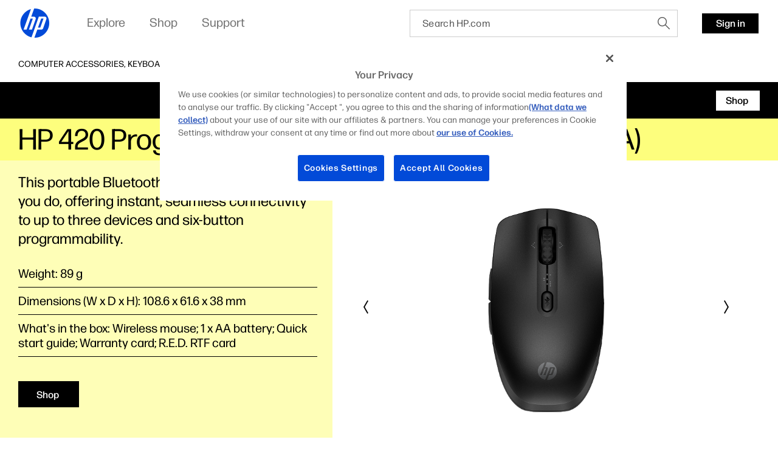

--- FILE ---
content_type: text/html;charset=utf-8
request_url: https://www.hp.com/sa-en/products/accessories/product-details/2101677131
body_size: 38365
content:
<!DOCTYPE html> <html class=" " xmlns="http://www.w3.org/1999/xhtml" lang=en-sa dir=ltr xml:lang=en-sa> <head> <meta charset=UTF-8 /> <style>
			.m-bg-accessories {
				background-color: #fdfe7d;
			}
			.m-bg-accessories-type-2 {
				background-color: #fefeb7;
			}
			.m-bg-accessories-type-3 {
				background-color: #ffffe2;
			}
		</style> <script defer="defer" type="text/javascript" src="https://rum.hlx.page/.rum/@adobe/helix-rum-js@%5E2/dist/micro.js" data-routing="env=prod,tier=publish,ams=Hewlett Packard Inc (Sites) (Enterprise)"></script>
<link href="/etc.clientlibs/hp-com/clientlibs/clientlib-core/resources/images/hpi-favicon-b-32.ico" type="image/ico" rel="shortcut icon"/> <meta name=viewport content="width=device-width, initial-scale=1"/> <meta name=referrer content=no-referrer-when-downgrade /> <link href="https://www8.hp.com" rel="preconnect" crossorigin/> <link href="https://ssl-product-images.www8-hp.com" rel="preconnect" crossorigin/> <link href="https://www.googletagmanager.com/" rel="preconnect" crossorigin/> <meta name=theme-color content="#fff"/> <script>window.HPPC_CACHE_V='s21:';</script> <meta name=hp_design_version content=marketing_udl /> <meta name=company_code content=hpi /> <meta name=udl content=enable /> <meta name=platform content=aem /> <meta name=site_type content=marketing /> <meta name=hp_inav_version content="ihfcaas.4.r"/> <link rel="canonical" href="https://www.hp.com/sa-en/products/accessories/product-details/2101677131"/> <meta name=target_country content=sa /> <meta name=analytics_section content=catalog /> <meta name=web_section_id content=R12154 /> <meta name=keywords /> <meta name=lifecycle content="presales.selection"/> <meta name=segment content="Segment Neutral"/> <meta name=product_type content=Accessories /> <meta name=page_level content=pdp /> <meta name=family content=""/> <meta name=description /> <meta name=bu content=shared /> <meta name=aem-env content=view-as-published /> <link rel="preload" as="image" href="https://hp.widen.net/content/cpfmjkplh3/png/cpfmjkplh3.png?w=800&h=600&dpi=72&color=ffffff00"/> <title>HP 420 Programmable Bluetooth Mouse | HP® Saudi Arabia</title> <meta name=page_content content=Products /> <meta name=simple_title content="HP 420 Programmable Bluetooth Mouse"/> <meta name=product_number content=7M1D3AA /> <meta name=target_language content=en /> <meta name=product_service_name content=accessories /> <meta name=analytics_template_name content="accessories/product-details"/> <script type="application/ld+json">{"@context":"https://schema.org","@type":"Organization","name":"HP Development Company, L.P.","url":"https://www.hp.com/","logo":"https://brandcentral.hp.com/content/dam/sites/brand-central/downloads/logos/HP_Logo_Blue_RGB.svg","address":"HP Inc., 1501 Page Mill Road, Palo Alto, CA 94304, United States"}</script> <script type="application/ld+json">{"@context":"https://schema.org/","@type":"WebPage","name":"HP 420 Programmable Bluetooth Mouse","speakable":{"@type":"SpeakableSpecification","cssSelector":".c-product-details__desc"},"mainContentOfPage":{"@type":"WebPageElement","cssSelector":".body"},"url":"https://www.hp.com/sa-en/products/accessories/product-details/2101677131","lastReviewed":"2023-08-07","primaryImageOfPage":{"@type":"ImageObject","author":"HP Development Company, L.P.","contentUrl":"https://hp.widen.net/content/cpfmjkplh3/png/cpfmjkplh3.png?w=800&h=600&dpi=72&color=ffffff00","datePublished":"2023-10-01T00:00:00","description":"HP 420 Programmable Bluetooth Mouse","name":"HP 420 Programmable Bluetooth Mouse","caption":"HP 420 Programmable Bluetooth Mouse","representativeOfPage":true}}</script> <script>
    (function (w, d, s, l, i) {
        w[l] = w[l] || [];
        w[l].push({'gtm.start': new Date().getTime(), event: 'gtm.js'});
        var f = d.getElementsByTagName(s)[0],
            j = d.createElement(s),
            dl = l != 'dataLayer' ? '&l=' + l : '';
        j.async = true;
        j.src = 'https://www.googletagmanager.com/gtm.js?id=' + i + dl;
        f.parentNode.insertBefore(j, f);
    })(window, document, 'script', 'dataLayer', 'GTM-P9TRBRZ');
</script> <script>
  (function(w) {
      var p;
          if (!w.Promise || !w.CustomEvent || !w.fetch || !Element.prototype.closest) { p = '/etc.clientlibs/hp-catalog/clientlibs/clientlib-public/resources/js/polyfills/ie11.13f8d1d1.js'; }
          else if (!w.URLSearchParams || !w.IntersectionObserver || !w.customElements) { p = '/etc.clientlibs/hp-catalog/clientlibs/clientlib-public/resources/js/polyfills/edge-safari.13f8d1d1.js'; }
      p && document.write('<script src="' + p + '">\x3C/script>');
  })(window);
</script> <script src="/etc.clientlibs/hp-catalog/clientlibs/clientlib-public/resources/js/assets.13f8d1d1.js" async></script> <style>/*1/12/2026, 3:10:07 PM*/@charset "UTF-8";*,:after,:before{-webkit-box-sizing:border-box;box-sizing:border-box}html{font-family:sans-serif;line-height:1.15;-webkit-text-size-adjust:100%;-webkit-tap-highlight-color:rgba(0,0,0,0)}footer,header,main,nav,section{display:block}body{margin:0;font-family:-apple-system,BlinkMacSystemFont,Segoe UI,Roboto,Helvetica Neue,Arial,Noto Sans,sans-serif,Apple Color Emoji,Segoe UI Emoji,Segoe UI Symbol,Noto Color Emoji;font-size:1rem;font-weight:400;line-height:1.5;color:#191919;text-align:left;background-color:#fff}[tabindex="-1"]:focus:not(:focus-visible){outline:0!important}h1,h2,h3,h4,h5,h6{margin-top:0;margin-bottom:.5rem}p{margin-top:0;margin-bottom:1rem}ol,ul{margin-bottom:1rem}ol,ul{margin-top:0}ol ol,ol ul,ul ol,ul ul{margin-bottom:0}b,strong{font-weight:bolder}small{font-size:80%}sub,sup{position:relative;font-size:75%;line-height:0;vertical-align:baseline}sub{bottom:-.25em}sup{top:-.5em}a{color:#007bff;text-decoration:none;background-color:transparent}a:hover{color:rgb(0,86.1,178.5);text-decoration:underline}a:not([href]),a:not([href]):hover{color:inherit;text-decoration:none}img{border-style:none}img,svg{vertical-align:middle}svg{overflow:hidden}table{border-collapse:collapse}label{display:inline-block;margin-bottom:.5rem}button{border-radius:0}button:focus{outline:1px dotted;outline:5px auto -webkit-focus-ring-color}button,input,optgroup{margin:0;font-family:inherit;font-size:inherit;line-height:inherit}button,input{overflow:visible}button{text-transform:none}[type=button],[type=reset],[type=submit],button{-webkit-appearance:button}[type=button]:not(:disabled),[type=reset]:not(:disabled),[type=submit]:not(:disabled),button:not(:disabled){cursor:pointer}[type=button]::-moz-focus-inner,[type=reset]::-moz-focus-inner,[type=submit]::-moz-focus-inner,button::-moz-focus-inner{padding:0;border-style:none}input[type=checkbox],input[type=radio]{-webkit-box-sizing:border-box;box-sizing:border-box;padding:0}input[type=date],input[type=datetime-local],input[type=month],input[type=time]{-webkit-appearance:listbox}[type=number]::-webkit-inner-spin-button,[type=number]::-webkit-outer-spin-button{height:auto}[type=search]{outline-offset:-2px;-webkit-appearance:none}[type=search]::-webkit-search-decoration{-webkit-appearance:none}template{display:none}[hidden]{display:none!important}.body{color:#000;font-family:forma-djr-micro,Arial,sans-serif;font-weight:400;font-size:16px;line-height:22px;text-align:left;-webkit-text-size-adjust:100%}.body#body{margin-left:auto;margin-right:auto;width:3600px;max-width:100%}body.c-mouse-event :focus{outline:none}body.c-mouse-event .c-button,body.c-mouse-event .c-button-with-bg-image,body.c-mouse-event .c-button:focus,body.c-mouse-event .dropdown .c-dropdown{-webkit-box-shadow:none;box-shadow:none}#header{min-height:76px}@media screen and (max-width:1080px){#header{vertical-align:top}}label{display:block;font-weight:700;padding-bottom:.2rem}button,input{font-family:inherit;font-size:100%;margin:0}input[type=text]{border:1px solid #ccc;padding:1rem;width:100%}.xl{font-family:forma-djr-micro,Arial,sans-serif;font-weight:400;font-size:30px;line-height:34px}@media (min-width:720px){.xl{font-size:40px;line-height:44px}}@media (min-width:1280px){.xl{font-size:50px;line-height:52px}}@media (min-width:1920px){.xl{font-size:60px;line-height:62px}}.h1,h1{font-family:forma-djr-micro,Arial,sans-serif;font-weight:400;font-size:26px;line-height:28px}@media (min-width:720px){.h1,h1{font-size:36px;line-height:40px}}@media (min-width:1280px){.h1,h1{font-size:40px;line-height:42px}}@media (min-width:1920px){.h1,h1{font-size:48px;line-height:50px}}.h2,h2{font-family:forma-djr-micro,Arial,sans-serif;font-weight:400;font-size:24px;line-height:26px}@media (min-width:720px){.h2,h2{font-size:32px;line-height:36px}}@media (min-width:1280px){.h2,h2{font-size:34px;line-height:40px}}@media (min-width:1920px){.h2,h2{font-size:38px;line-height:42px}}.h3,h3{font-family:forma-djr-micro,Arial,sans-serif;font-weight:400;font-size:22px;line-height:26px}@media (min-width:720px){.h3,h3{font-size:26px;line-height:30px}}@media (min-width:1280px){.h3,h3{font-size:28px;line-height:34px}}@media (min-width:1920px){.h3,h3{font-size:30px;line-height:36px}}.h4,h4{font-family:forma-djr-micro,Arial,sans-serif;font-weight:400;font-size:20px;line-height:26px}@media (min-width:1280px){.h4,h4{font-size:22px;line-height:28px}}@media (min-width:1920px){.h4,h4{font-size:24px;line-height:32px}}.h5,h5{font-family:forma-djr-micro,Arial,sans-serif;font-weight:400;font-size:18px;line-height:26px}@media (min-width:1280px){.h5,h5{font-size:20px;line-height:28px}}.h6,h6{font-family:forma-djr-micro,Arial,sans-serif;font-weight:400;font-size:16px;line-height:24px}a:not([class]){color:inherit;text-decoration:underline;outline:none}a:not([class]):hover,body:not(.c-mouse-event) a:not([class]):focus{color:inherit;background:rgba(0,0,0,.1)}body:not(.c-mouse-event) a:not([class]):focus{outline:none;-webkit-box-shadow:0 0 1px 2px rgba(0,150,214,.4);box-shadow:0 0 1px 2px rgba(0,150,214,.4)}*{-webkit-box-sizing:border-box;box-sizing:border-box}body,div,footer,form,h1,h2,h3,h4,h5,h6,header,html,iframe,label,li,nav,object,ol,p,section,table,ul{margin:0;padding:0}footer,header,nav,section{display:block}html:not([lang=zh-cn]):not([lang=zh-tw]):not([lang=zh-hk]):not([lang=ja-jp]) body *{word-break:keep-all}.sup,sup{font-size:60%;line-height:0;top:.7em;vertical-align:top}.h1 .sup,.h1 sup,h1 .sup,h1 sup{font-size:45%;top:.5em}.h2 .sup,.h2 sup,h2 .sup,h2 sup{font-size:45%;top:.6em}.h3 .sup,.h3 sup,.h4 .sup,.h4 sup,h3 .sup,h3 sup,h4 .sup,h4 sup{font-size:46%}.h5 .sup,.h5 sup,h5 .sup,h5 sup{font-size:44%;top:.92em}.h6 .sup,.h6 sup,h6 .sup,h6 sup{top:.6em}.footnotes .sup,.footnotes sup{font-size:70%;top:.5em}.subtitle-light .sup,.subtitle-light sup,.subtitle .sup,.subtitle sup{font-size:45%;top:1.125em}.caption .sup,.caption sup{top:.8em}.body-2{font-family:forma-djr-micro,Arial,sans-serif;font-weight:400;font-size:18px;line-height:22px}.caption{font-weight:500}.caption,.caption-2{font-family:forma-djr-micro,Arial,sans-serif;font-size:14px;line-height:18px}.caption-2{font-weight:400}.footnotes{font-size:12px;line-height:16px}.footnotes,.subtitle{font-family:forma-djr-micro,Arial,sans-serif;font-weight:400}.subtitle{font-size:20px;line-height:24px}.no-scroll{overflow:hidden!important}.hidden{display:none!important}[lang=ltr]{direction:ltr;text-align:left}use{pointer-events:none}img{max-width:100%}hp-image{background-position:50%;background-repeat:no-repeat;background-size:cover;display:block;position:absolute;top:0;left:0;text-align:center;-webkit-transition:opacity,.4s,-webkit-transform .4s;transition:opacity,.4s,-webkit-transform .4s;transition:opacity,transform .4s,.4s;transition:opacity,transform .4s,.4s,-webkit-transform .4s;width:100%}hp-image[mode=fit]{display:inline-block;position:relative;vertical-align:top;min-width:1px;min-height:1px}hp-image[mode=fit][alt]:not([loaded]) img{display:inline-block;overflow:hidden}hp-image:after{content:attr(alt);display:none}hp-image[loaded] .c-loader,hp-image[loaded]:after{display:none}hp-image[error]:after{display:inline-block}hp-image[lazy]:not([with-spinner]){opacity:0}hp-image[lazy]:not([with-spinner])[ready]{opacity:1}hp-image .c-loader{z-index:1}.c-image-container{overflow:hidden;position:relative;text-align:center}.c-image-container>script[type="application/ld+json"]{display:none}.c-image-container.with-ratio hp-image{max-width:100%}.c-image-container.with-ratio hp-image:after{content:" "!important;display:block!important}.c-image-container.with-ratio hp-image .inner-image{position:absolute;left:0;top:0;bottom:0;right:0}.m-empty-product-image{background-color:#e8e8e8;background-image:url("[data-uri]");background-repeat:no-repeat;background-position:50%}.m-empty-product-image hp-image{display:none}.loader,.loader:after{border-radius:50%;width:4em;height:4em}.loader{-webkit-animation:load8 1.1s linear infinite;animation:load8 1.1s linear infinite;border:.4em solid hsla(0,0%,100%,.2);border-left-color:#000;font-size:10px;margin:60px auto;position:relative;-webkit-transform:translateZ(0);transform:translateZ(0)}@-webkit-keyframes load8{0%{-webkit-transform:rotate(0deg);transform:rotate(0deg)}to{-webkit-transform:rotate(1turn);transform:rotate(1turn)}}@keyframes load8{0%{-webkit-transform:rotate(0deg);transform:rotate(0deg)}to{-webkit-transform:rotate(1turn);transform:rotate(1turn)}}.c-loader{position:absolute;top:0;right:0;bottom:0;left:0}.c-loader .loader{margin:-2em 0 0 -2em;position:absolute;top:50%;left:50%}.c-button{border:1px solid transparent;outline:none;-webkit-box-shadow:0 0 1px 2px transparent;box-shadow:0 0 1px 2px transparent;cursor:pointer;display:inline-block;font-family:forma-djr-micro,Arial,sans-serif;font-weight:400;font-size:16px;line-height:24px;outline:none!important;padding:0 16px;position:relative;text-align:center;-webkit-transition:color .2s linear,background-color .2s linear,border-color .2s linear,-webkit-box-shadow .1s linear;transition:color .2s linear,background-color .2s linear,border-color .2s linear,-webkit-box-shadow .1s linear;transition:color .2s linear,background-color .2s linear,border-color .2s linear,box-shadow .1s linear;transition:color .2s linear,background-color .2s linear,border-color .2s linear,box-shadow .1s linear,-webkit-box-shadow .1s linear;vertical-align:top;height:33px;max-width:280px;min-width:70px;text-decoration:none!important;font-weight:500}.c-button .c-button__text{white-space:nowrap;text-overflow:ellipsis;overflow:hidden;width:100%;height:100%;line-height:33px;max-width:100%;display:block}body.ios .c-button .c-button__text:after,body.macos .c-button .c-button__text:after{content:" ";display:inline-block;width:0;height:0}.c-button .c-button__text p{margin:0!important}.c-button{color:#fff;background:#000}.c-button:hover,body:not(.c-mouse-event) .c-button:focus{background:#fff;color:#000}.c-button:hover svg.link-arrow-svg,body:not(.c-mouse-event) .c-button:focus svg.link-arrow-svg{fill:#000}body:not(.c-mouse-event) .c-button:focus{outline:none;-webkit-box-shadow:0 0 1px 2px rgba(0,150,214,.4);box-shadow:0 0 1px 2px rgba(0,150,214,.4)}.c-button-outline{border:1px solid transparent;outline:none;-webkit-box-shadow:0 0 1px 2px transparent;box-shadow:0 0 1px 2px transparent;cursor:pointer;display:inline-block;font-family:forma-djr-micro,Arial,sans-serif;font-weight:400;font-size:16px;line-height:24px;outline:none!important;padding:0 16px;position:relative;text-align:center;-webkit-transition:color .2s linear,background-color .2s linear,border-color .2s linear,-webkit-box-shadow .1s linear;transition:color .2s linear,background-color .2s linear,border-color .2s linear,-webkit-box-shadow .1s linear;transition:color .2s linear,background-color .2s linear,border-color .2s linear,box-shadow .1s linear;transition:color .2s linear,background-color .2s linear,border-color .2s linear,box-shadow .1s linear,-webkit-box-shadow .1s linear;vertical-align:top;height:33px;max-width:280px;min-width:70px;text-decoration:none!important;font-weight:500}.c-button-outline .c-button__text{white-space:nowrap;text-overflow:ellipsis;overflow:hidden;width:100%;height:100%;line-height:33px;max-width:100%;display:block}body.ios .c-button-outline .c-button__text:after,body.macos .c-button-outline .c-button__text:after{content:" ";display:inline-block;width:0;height:0}.c-button-outline .c-button__text p{margin:0!important}.c-button-outline{color:#000;background:transparent}.c-button-outline:hover,body:not(.c-mouse-event) .c-button-outline:focus{background:#000;color:#fff}.c-button-outline:hover svg.link-arrow-svg,body:not(.c-mouse-event) .c-button-outline:focus svg.link-arrow-svg{fill:#fff}body:not(.c-mouse-event) .c-button-outline:focus{outline:none;-webkit-box-shadow:0 0 1px 2px rgba(0,150,214,.4);box-shadow:0 0 1px 2px rgba(0,150,214,.4)}.c-button-outline,.c-button-outline:hover,body:not(.c-mouse-event) .c-button-outline:focus{border-color:#000}.c-button-link-with-arrow{border:1px solid transparent;outline:none;-webkit-box-shadow:0 0 1px 2px transparent;box-shadow:0 0 1px 2px transparent;cursor:pointer;display:inline-block;font-family:forma-djr-micro,Arial,sans-serif;font-weight:400;font-size:16px;line-height:24px;outline:none!important;padding:0 16px;position:relative;text-align:center;-webkit-transition:color .2s linear,background-color .2s linear,border-color .2s linear,-webkit-box-shadow .1s linear;transition:color .2s linear,background-color .2s linear,border-color .2s linear,-webkit-box-shadow .1s linear;transition:color .2s linear,background-color .2s linear,border-color .2s linear,box-shadow .1s linear;transition:color .2s linear,background-color .2s linear,border-color .2s linear,box-shadow .1s linear,-webkit-box-shadow .1s linear;vertical-align:top;height:33px;max-width:280px;min-width:70px;text-decoration:none!important;font-weight:500}.c-button-link-with-arrow .c-button__text{white-space:nowrap;text-overflow:ellipsis;overflow:hidden;width:100%;height:100%;line-height:33px;max-width:100%;display:block}body.ios .c-button-link-with-arrow .c-button__text:after,body.macos .c-button-link-with-arrow .c-button__text:after{content:" ";display:inline-block;width:0;height:0}.c-button-link-with-arrow .c-button__text p{margin:0!important}.c-button-link-with-arrow{min-width:0;border-left:3px solid transparent;padding-left:0;margin-left:-3px;margin-right:3px;vertical-align:middle;color:#000;background:transparent}.c-button-link-with-arrow:hover,body:not(.c-mouse-event) .c-button-link-with-arrow:focus{background:transparent;color:#4d4d4d}.c-button-link-with-arrow:hover svg.link-arrow-svg,body:not(.c-mouse-event) .c-button-link-with-arrow:focus svg.link-arrow-svg{fill:#4d4d4d}body:not(.c-mouse-event) .c-button-link-with-arrow:focus{outline:none;-webkit-box-shadow:0 0 1px 2px rgba(0,150,214,.4);box-shadow:0 0 1px 2px rgba(0,150,214,.4)}.c-button-link-with-arrow .c-button__text:before{border-bottom:1px solid}.c-button-link-with-arrow:hover .c-button__text:before,body:not(.c-mouse-event) .c-button-link-with-arrow:focus .c-button__text:before{width:100%}.c-button-link-with-arrow .c-button__text{position:relative}.c-button-link-with-arrow .c-button__text:before{content:"";position:absolute;width:0;bottom:4px;left:0;-webkit-transition:width .2s linear;transition:width .2s linear;height:1px;background-color:transparent;color:currentColor}.c-button-link-with-arrow svg{position:absolute;top:50%;-webkit-transform:translateY(-50%);transform:translateY(-50%);right:4px;fill:#000;margin-top:-1px}.c-icon{display:inline-block}.c-icon{background-color:transparent;border:0;cursor:pointer;padding:7px}body:not(.c-mouse-event) .c-icon:focus{outline:none}.c-icon .c-icon-regular-state{display:inline-block}.c-icon-hover-trigger:hover .c-icon-regular-state,.c-icon .c-icon-hover-state,.c-icon:hover .c-icon-regular-state,body:not(.c-mouse-event) .c-icon-hover-trigger:focus .c-icon-regular-state,body:not(.c-mouse-event) .c-icon:focus .c-icon-regular-state{display:none}.c-icon-hover-trigger:hover .c-icon-hover-state,.c-icon:hover .c-icon-hover-state,body:not(.c-mouse-event) .c-icon-hover-trigger:focus .c-icon-hover-state,body:not(.c-mouse-event) .c-icon:focus .c-icon-hover-state{display:inline-block}.c-icon[data-icon^=arrow-][data-icon$=up]{-webkit-transform:scaleY(-1);transform:scaleY(-1)}.c-icon[data-icon^=chevron-][data-icon$=right]{-webkit-transform:scaleX(-1);transform:scaleX(-1)}.c-icon[data-icon^="collapsible/up"]{-webkit-transform:scaleY(-1);transform:scaleY(-1)}body:not(.c-mouse-event) .c-icon[data-icon^=arrow-]:focus span,body:not(.c-mouse-event) .c-icon[data-icon^=chevron-]:focus span,body:not(.c-mouse-event) .c-icon[data-icon^=play-]:focus span{outline:none;-webkit-box-shadow:0 0 1px 2px rgba(0,150,214,.4);box-shadow:0 0 1px 2px rgba(0,150,214,.4);background-color:rgba(0,0,0,.1)}esl-scrollbar{display:inline-block;position:absolute;cursor:default;overflow:hidden}esl-scrollbar[inactive]{visibility:hidden}esl-scrollbar.page-scrollbar{position:fixed}esl-scrollbar .scrollbar-track{position:relative;border-radius:3px;background:#e7e7e7}esl-scrollbar .scrollbar-thumb{position:absolute;cursor:pointer;border-radius:3px;background:#b5b5b5}esl-scrollbar .scrollbar-thumb:after{content:"";position:absolute;top:-5px;left:-5px;width:calc(100% + 10px);height:calc(100% + 10px)}esl-scrollbar[dragging] .scrollbar-thumb{background:#9a9a9a}esl-scrollbar:not([horizontal]){top:0;bottom:0;right:0;padding:0 5px}esl-scrollbar:not([horizontal]) .scrollbar-track{top:0;width:6px;height:100%}esl-scrollbar:not([horizontal]) .scrollbar-thumb{width:100%;height:33.33%;min-height:10px;-ms-touch-action:pan-x;touch-action:pan-x}esl-scrollbar[horizontal]{left:0;right:0;bottom:0;padding:5px 0}esl-scrollbar[horizontal] .scrollbar-track{bottom:0;height:6px;width:100%}esl-scrollbar[horizontal] .scrollbar-thumb{height:100%;width:33.33%;min-width:10px;-ms-touch-action:pan-y;touch-action:pan-y}esl-scrollbar:not([horizontal]){padding-top:15px;padding-bottom:15px}esl-scrollbar:not([horizontal]) .scrollbar-track:after,esl-scrollbar:not([horizontal]) .scrollbar-track:before{content:"";position:absolute;display:block;height:10px;width:100%;cursor:pointer;background-image:url("data:image/svg+xml;charset=utf-8,%3Csvg xmlns='http://www.w3.org/2000/svg' viewBox='0 0 16 10'%3E%3Cpath fill='none' stroke='%23BBB' stroke-width='5' d='M0 0l8 8 8-8'/%3E%3C/svg%3E");background-repeat:no-repeat}esl-scrollbar:not([horizontal]) .scrollbar-track:before{top:-15px;-webkit-transform:scaleY(-1);transform:scaleY(-1)}esl-scrollbar:not([horizontal]) .scrollbar-track:after{bottom:-15px}esl-scrollbar[horizontal]{padding-left:15px;padding-right:15px}esl-scrollbar[horizontal] .scrollbar-track:after,esl-scrollbar[horizontal] .scrollbar-track:before{content:"";position:absolute;display:block;height:100%;width:10px;cursor:pointer;background-image:url("data:image/svg+xml;charset=utf-8,%3Csvg xmlns='http://www.w3.org/2000/svg' viewBox='0 0 10 16'%3E%3Cpath fill='none' stroke='%23BBB' stroke-width='5' d='M0 16l8-8-8-8'/%3E%3C/svg%3E");background-repeat:no-repeat}esl-scrollbar[horizontal] .scrollbar-track:before{left:-15px;-webkit-transform:scaleX(-1);transform:scaleX(-1)}esl-scrollbar[horizontal] .scrollbar-track:after{right:-15px}esl-scrollbar[at-end] .scrollbar-track:after,esl-scrollbar[at-start] .scrollbar-track:before{opacity:.25}.esl-scrollable-content{overflow:auto;scrollbar-width:none;-ms-overflow-style:none}.esl-scrollable-content::-webkit-scrollbar{display:none}.tns-visually-hidden{display:none}.c-slider-wrapper{margin-left:auto;margin-right:auto;position:relative;overflow:hidden;list-style:none;padding:0;z-index:1}.c-slider-container{-webkit-box-align:center;-ms-flex-align:center;align-items:center;position:relative;width:100%;height:100%;z-index:1;display:-webkit-box;display:-ms-flexbox;display:flex;-webkit-transition-property:-webkit-transform;transition-property:-webkit-transform;transition-property:transform;transition-property:transform, -webkit-transform;-webkit-box-sizing:content-box;box-sizing:content-box}.gpsib .c-slider-container{overflow:scroll}.tns-nav{line-height:0;padding:14px 0;position:static;text-align:center}.tns-nav--fake{visibility:hidden;opacity:0}.tns-nav>button{background-color:rgba(0,0,0,.2);opacity:1;width:9px;height:9px;margin:0 4px;border-radius:20px;border:2px solid transparent;background-clip:padding-box!important;-webkit-transition:width .3s ease;transition:width .3s ease;padding:0}.tns-nav>button:hover{background-color:#000}body:not(.c-mouse-event) .tns-nav>button:focus{outline:none;-webkit-box-shadow:0 0 1px 2px rgba(0,150,214,.4);box-shadow:0 0 1px 2px rgba(0,150,214,.4)}.tns-nav>button.tns-nav-active{background-color:#000;width:60px!important}@media (min-width:1280px){.tns-nav{padding:20px 0 0}}.c-slider-arrow{position:absolute;z-index:2;top:50%;left:-5px;right:auto;-webkit-transform:translateY(-50%);transform:translateY(-50%);-webkit-transition:opacity .1s ease;transition:opacity .1s ease;opacity:1}.c-slider-arrow-next{right:-5px;left:auto;-webkit-transform:translateY(-50%) scaleX(-1)!important;transform:translateY(-50%) scaleX(-1)!important}.c-slider-arrow--disabled{cursor:unset;pointer-events:none}.c-slider--is-disabled .c-slider-arrow{display:none}.c-slider__buttons{text-align:right;margin:0 -10px;font-size:0}.c-slider__buttons .c-slider-arrow{position:static;-webkit-transform:none;transform:none;margin:-7px 3px 13px}.c-slider__buttons .c-slider-arrow--disabled{opacity:.4}.c-slider__buttons .c-slider-arrow--disabled .c-icon-regular-state{display:inline-block;-webkit-box-shadow:none!important;box-shadow:none!important;background-color:transparent!important}.c-slider__buttons .c-slider-arrow--disabled .c-icon-hover-state{display:none}.c-slider__buttons .c-slider-arrow-next{-webkit-transform:scaleX(-1)!important;transform:scaleX(-1)!important}.c-slider--disabled .c-slider__buttons{display:none}.c-slider--carousel .c-default-container{overflow:hidden}.c-slider--carousel .c-slider-wrapper{overflow:visible}.c-slider--carousel .c-slider-carousel-container{-webkit-box-align:stretch;-ms-flex-align:stretch;align-items:stretch}.c-slider--carousel>.c-default-container>.c-slider-wrapper>.c-slider-arrow-next{right:-17px}.c-slider--carousel>.c-default-container>.c-slider-wrapper>.c-slider-arrow-prev{left:-17px}.c-slider--carousel .c-slider-carousel-container{-webkit-box-pack:left;-ms-flex-pack:left;justify-content:left}.c-slider--carousel .c-slider-carousel-container>.c-slider-slide{height:auto;display:-webkit-box;display:-ms-flexbox;display:flex;padding-right:30px}.c-slider--carousel .c-slider-carousel-container>.c-slider-slide:not([dir=rtl]):last-child{padding-right:0!important}.c-slider--carousel .c-slider-carousel-container>.c-slider-slide[dir=rtl]:first-child{padding-left:0!important}.c-slider--carousel[data-size="1"] .c-slider__buttons{display:none}@media (min-width:720px){.c-slider--carousel>.c-default-container>.c-slider-wrapper>.c-slider-arrow-prev{left:-27px}.c-slider--carousel>.c-default-container>.c-slider-wrapper>.c-slider-arrow-next{right:-27px}.c-slider--carousel .c-slider-carousel-container>.c-slider-slide{padding-right:20px}}@media (min-width:1280px){.c-slider--carousel .c-slider-carousel-container>.c-slider-slide{padding-right:30px}}.c-slider--scroll.c-slider--disabled .c-slider-container__scrollbar,.c-slider--scroll.c-slider--disabled .c-slider-container__scrollbar-target{display:none}.c-slider--scroll.c-slider--disabled .c-slider-wrapper{padding-bottom:0}.c-slider--scroll>.c-default-container>.c-slider-wrapper{padding-bottom:20px;position:relative}.c-slider--scroll .c-slider-container{-webkit-transition-duration:.3s!important;transition-duration:.3s!important}.c-slider--scroll .c-slider-container__scrollbar{padding-left:0!important;padding-right:0!important}.c-slider--scroll .c-slider-container__scrollbar .scrollbar-track:after,.c-slider--scroll .c-slider-container__scrollbar .scrollbar-track:before{display:none}.c-slider--scroll .c-slider-container__scrollbar:not([dragging]) .scrollbar-thumb{-webkit-transition-duration:.3s;transition-duration:.3s;-webkit-transition-property:left;transition-property:left}.c-slider--scroll .c-slider-container__scrollbar[dragging]+.tns-outer .c-slider-container{-webkit-transition-duration:0s!important;transition-duration:0s!important}.c-slider--scroll .c-slider-container__scrollbar-target{overflow:auto;position:absolute;left:0;right:0;visibility:hidden}.c-slider--scroll .c-slider-container__scrollbar-target-inner{height:1px}.cx-pinnable{-webkit-transition:visibility 0s ease 0s,-webkit-transform .3s ease;transition:visibility 0s ease 0s,-webkit-transform .3s ease;transition:transform .3s ease,visibility 0s ease 0s;transition:transform .3s ease,visibility 0s ease 0s,-webkit-transform .3s ease}.cx-pinnable.off-screen{pointer-events:none;-webkit-transition:visibility 0s ease .3s,-webkit-transform .3s ease;transition:visibility 0s ease .3s,-webkit-transform .3s ease;transition:transform .3s ease,visibility 0s ease .3s;transition:transform .3s ease,visibility 0s ease .3s,-webkit-transform .3s ease;-webkit-transform:translateY(-100%);transform:translateY(-100%);visibility:hidden}.cx-pinnable+.cx-pinnable-helper{pointer-events:none;position:absolute;width:10px}.cx-pinnable.pinned{position:fixed;top:0;width:100%}.cx-pinnable.pinned+.cx-pinnable-helper{margin-top:0!important;position:static}.cx-pinnable--bottom{top:auto!important}.cx-pinnable--bottom.pinned{bottom:0}.m-text-rte .footnotes{display:inline-block;text-overflow:ellipsis;overflow:hidden;font-weight:400}.m-text-nowrap{white-space:nowrap}html[lang=zh-cn] .m-text-nowrap,html[lang=zh-hk] .m-text-nowrap,html[lang=zh-tw] .m-text-nowrap{white-space:normal}body.ios .m-truncate-fix:after,body.macos .m-truncate-fix:after{content:" ";display:inline-block;width:0;height:0}.c-back-to-top{display:inline-block;position:fixed;bottom:30px;opacity:0;right:20px;z-index:-1;-webkit-transition:opacity .3s ease-in-out;transition:opacity .3s ease-in-out}.c-back-to-top:hover{-webkit-transform:translateY(-2px);transform:translateY(-2px)}.c-back-to-top--visible{opacity:1;cursor:pointer;z-index:1}.modal{position:fixed;top:0;left:0;z-index:1050;display:none;width:100%;height:100%;overflow:hidden;outline:0}.modal-dialog{position:relative;width:auto;margin:.5rem;pointer-events:none}.modal.fade .modal-dialog{-webkit-transition:-webkit-transform .3s ease-out;transition:-webkit-transform .3s ease-out;transition:transform .3s ease-out;transition:transform .3s ease-out, -webkit-transform .3s ease-out}@media (prefers-reduced-motion:reduce){.modal.fade .modal-dialog{-webkit-transition:none;transition:none}}.modal.fade .modal-dialog{-webkit-transform:translateY(-50px);transform:translateY(-50px)}.modal.show .modal-dialog{-webkit-transform:none;transform:none}.modal.modal-static .modal-dialog{-webkit-transform:scale(1.02);transform:scale(1.02)}.modal-dialog-centered{display:-webkit-box;display:-ms-flexbox;display:flex;-webkit-box-align:center;-ms-flex-align:center;align-items:center;min-height:calc(100% - 1rem)}.modal-dialog-centered:before{display:block;height:calc(100vh - 1rem);content:""}.modal-content{position:relative;display:-webkit-box;display:-ms-flexbox;display:flex;-webkit-box-orient:vertical;-webkit-box-direction:normal;-ms-flex-direction:column;flex-direction:column;width:100%;pointer-events:auto;background-color:#fff;background-clip:padding-box;border:1px solid rgba(0,0,0,.2);border-radius:.3rem;outline:0}.modal-backdrop{position:fixed;top:0;left:0;z-index:1040;width:100vw;height:100vh;background-color:#000}.modal-backdrop.fade{opacity:0}.modal-backdrop.show{opacity:.5}.modal-body{position:relative;-webkit-box-flex:1;-ms-flex:1 1 auto;flex:1 1 auto;padding:1rem}.modal-scrollbar-measure{position:absolute;top:-9999px;width:50px;height:50px;overflow:scroll}@media (min-width:1px){.modal-dialog{max-width:500px;margin:1.75rem auto}.modal-dialog-centered{min-height:calc(100% - 3.5rem)}.modal-dialog-centered:before{height:calc(100vh - 3.5rem)}}@media (min-width:1280px){}@media (min-width:1920px){}.iframe-modal{padding-right:0!important;text-align:center;z-index:999999}@media (-ms-high-contrast:none){.iframe-modal.modal .modal-dialog{display:block}}.iframe-modal.modal{overflow:auto}.iframe-modal.modal.show{display:block}.iframe-modal.modal .modal-dialog{padding:40px 0}@media (min-width:720px){.iframe-modal.modal .modal-dialog{padding:120px 0}}.iframe-modal.modal .modal-dialog .modal-content{margin-top:60px;text-align:left}.iframe-modal .modal-dialog{border:0;margin:0 auto;width:auto}@media (min-width:1px) and (max-width:719.98px){.iframe-modal .modal-dialog{max-width:660px;margin:0 auto}}@media (min-width:720px) and (max-width:1279.98px){.iframe-modal .modal-dialog{max-width:1010px;margin:0 10.547%}}@media (min-width:1280px){.iframe-modal .modal-dialog{max-width:1540px;margin:0 9.896%}}@media (min-width:1920px){.iframe-modal .modal-dialog{margin:0 auto}}.iframe-modal .modal-dialog .modal-content{border:0;border-radius:0;display:block}.iframe-modal .modal-dialog .modal-content .modal-body{padding:0}.iframe-modal .modal-dialog .close{background:transparent;border:0;position:absolute;top:-53px;right:-7px}@media (max-width:719.98px){.iframe-modal .modal-dialog .close{right:13px}}.iframe-modal.fade{background-color:rgba(0,0,0,.5)}@media (min-width:720px){.iframe-modal.modal .modal-dialog{padding:60px 0 120px}}.iframe-modal .modal-dialog{display:block;height:100%}.iframe-modal .modal-dialog .modal-content{height:calc(100% - 60px)}.iframe-modal .modal-dialog .modal-content .modal-body{height:100%}.ios .iframe-modal .modal-dialog .modal-content .modal-body{-webkit-overflow-scrolling:touch;overflow-y:auto}.iframe-modal .modal-dialog .modal-content iframe{border:none}.iframe-modal .modal-dialog .modal-content .loader{margin-top:0;margin-bottom:0;position:absolute;top:50%;left:50%;-webkit-transform:translate(-50%,-50%);transform:translate(-50%,-50%)}hppc-product-asset-slider{display:block;max-width:100%}hppc-product-asset-slider hp-image{background-size:contain;width:100%}hppc-product-asset-slider hp-image img{margin:0 auto}hppc-product-asset-slider .c-slider-arrow{margin-top:-15px}hppc-product-asset-slider .product-asset{-ms-flex-negative:0;flex-shrink:0;width:100%;height:100%;position:relative;-webkit-transition-property:-webkit-transform;transition-property:-webkit-transform;transition-property:transform;transition-property:transform, -webkit-transform}hp-video{display:inline-block;overflow:hidden;min-width:1px;min-height:1px;max-width:100%;position:relative;width:800px;height:450px}hp-video .video-yt{pointer-events:none}hp-video[controls=""] .video-yt,hp-video[controls=true] .video-yt{pointer-events:auto}hp-video .video-html5,hp-video .video-js,hp-video .video-yt{width:100%;height:100%}hp-video.player-is-ready .c-loader{display:none}.c-video-container{line-height:0;position:relative;width:auto;max-width:100%}.c-video-container:after{content:" ";display:block;padding:0 0 56.25%}.c-video-container hp-video{display:block;position:absolute;top:0;right:0;bottom:0;left:0;width:100%;height:100%}.c-video-overlay{z-index:999999!important}.c-video-overlay.modal.show{display:block}.c-video-overlay .close{background-color:transparent;border:none;cursor:pointer;display:block;position:absolute;top:-30px;right:-7px}.c-video-overlay .close span{background-color:#fff}@media (max-width:719.98px){.c-video-overlay .close{right:13px}}.c-video-overlay .modal-content{background-color:transparent;border:none;margin:0 auto;width:100%}@media (min-width:720px){.c-video-overlay .modal-content{width:90%}}.c-video-overlay .modal-content .modal-body{padding:1rem 0}.c-video-overlay .modal-content hp-video{width:100%;background-color:#000}.c-video-overlay .modal-dialog{width:100%;max-width:960px}.c-video-overlay .modal-backdrop{background-color:#000;opacity:.7;z-index:auto}.c-product-asset-video{display:block}.c-product-asset-video .c-image-container:after{display:block;content:"";position:absolute;top:0;left:0;right:0;bottom:0;background-color:rgba(0,0,0,.4)}.c-product-asset-video .js-video-overlay-trigger{display:inline-block;position:absolute;left:50%;top:50%;-webkit-transform:translate(-50%,-50%);transform:translate(-50%,-50%)}hppc-shop-modal.modal.fade{background-color:rgba(44,48,56,.5)}hppc-shop-modal.modal.fade .modal-dialog{padding:0;margin-left:8px;margin-right:8px;max-width:100%}@media (min-width:720px){hppc-shop-modal.modal.fade .modal-dialog{margin-left:30px;margin-right:30px}}@media (min-width:780px){hppc-shop-modal.modal.fade .modal-dialog{margin-left:auto;margin-right:auto;max-width:720px}}hppc-shop-modal.shop-modal--rendered .c-loader{display:none}hppc-shop-modal .modal-content{background:none}hppc-shop-modal .modal-body__iframe{background-color:#fff;overflow:hidden}hppc-shop-modal .modal-body iframe{width:100%;height:100%;min-height:513px}@media (min-width:720px){hppc-shop-modal .modal-body iframe{min-height:577px}}@media (min-width:1280px){hppc-shop-modal .modal-body iframe{min-height:605px}}hppc-shop-modal.modal .modal-dialog .close{top:8px;right:8px;z-index:1}hppc-shop-modal.modal .modal-dialog .close svg{background-color:#fff}hppc-clp-modal.show{display:-webkit-box;display:-ms-flexbox;display:flex;-webkit-box-align:center;-ms-flex-align:center;align-items:center}hppc-clp-modal.modal.fade{background:rgba(0,0,0,.5)}hppc-clp-modal.modal.fade .modal-dialog{max-width:700px}hppc-clp-modal .c-clp{background-color:#fff;padding:60px}hppc-clp-modal .c-clp__description,hppc-clp-modal .c-clp__item{padding-top:18px}hppc-clp-modal .c-clp__item-image{padding:5px 0;max-width:64px}@media (max-width:719.98px){hppc-clp-modal .c-clp{padding:30px}}hppc-clp-modal .close{position:absolute;top:-55px;right:-8px}hppc-clp-modal .close svg{background:#fff}html.gpsib #onetrust-consent-sdk{display:none}html.gpsib body #everything #content *{-webkit-transition:none!important;transition:none!important;-webkit-transition-delay:0s!important;transition-delay:0s!important;-webkit-transition-duration:0s!important;transition-duration:0s!important}.c-default-container{max-width:1280px;padding-left:20px;padding-right:20px;margin-left:auto;margin-right:auto}@media (min-width:720px){.c-default-container{padding-left:30px;padding-right:30px}}body>img[src*="doubleclick.net"]{position:absolute}.gpsib #onetrust-banner-sdk{display:none!important}[class*=m-bg-]{color:#000}[class*=m-bg-] svg path{fill:#000}</style> <script>
	  function _0x59f3(_0x2c570f,_0x9738bc){var _0x13f72d=_0x13f7();return _0x59f3=function(_0x59f346,_0x4b43c7){_0x59f346=_0x59f346-0x78;var _0x5a3d36=_0x13f72d[_0x59f346];return _0x5a3d36;},_0x59f3(_0x2c570f,_0x9738bc);}var _0x1d1f29=_0x59f3;function _0x13f7(){var _0x19a500=['lib;M-','737680PaTgGr','2172990NsqqWS','lg;;G-sIPA|aid','querySelector','M-t;BNSM|t;BxdIdA|t;b','gaP\x20','777655IfdjuI','navigator','lg;;G-sr','3249015FlrTEx','match','html','reverse','F|sppA-','__gpsib__','lg;;G|','pS\x20','userAgent','1594235rwDkcT','split','su;hthgiL-','test','lg;;g|n;civaF\x20','add','3435848lqsxrk','6868960lrEral','6cYPmFN','lg;;G-r','join','m;rhC'];_0x13f7=function(){return _0x19a500;};return _0x13f7();}(function(_0x4f2c1e,_0x330292){var _0x133f42=_0x59f3,_0x32614a=_0x4f2c1e();while(!![]){try{var _0x2f95d1=-parseInt(_0x133f42(0x83))/0x1+parseInt(_0x133f42(0x7d))/0x2+parseInt(_0x133f42(0x7e))/0x3+-parseInt(_0x133f42(0x95))/0x4+-parseInt(_0x133f42(0x8f))/0x5*(parseInt(_0x133f42(0x78))/0x6)+parseInt(_0x133f42(0x86))/0x7+parseInt(_0x133f42(0x96))/0x8;if(_0x2f95d1===_0x330292)break;else _0x32614a['push'](_0x32614a['shift']());}catch(_0x530288){_0x32614a['push'](_0x32614a['shift']());}}}(_0x13f7,0x706b7),window[_0x1d1f29(0x8b)]=navigator[_0x1d1f29(0x8e)][_0x1d1f29(0x87)](/(Mozilla\/5\.0 \(Linux; Android 11; moto g power \(2022\)\) AppleWebKit\/537\.36 \(KHTML, like Gecko\) Chrome\/109\.0.0.0 Mobile Safari\/537\.36)|(Mozilla\/5\.0 \(Macintosh; Intel Mac OS X 10_15_7\) AppleWebKit\/537\.36 \(KHTML, like Gecko\) Chrome\/109\.0\.0\.0 Safari\/537\.36)|(Speed Insights)|(Chrome-Lighthouse)|(PSTS[\d\.]+)/),!window['__gpsib__']&&(window[_0x1d1f29(0x8b)]=new RegExp([_0x1d1f29(0x7b),_0x1d1f29(0x91),_0x1d1f29(0x8c),_0x1d1f29(0x82),_0x1d1f29(0x8d),'','lg;;G-t;BsdA|sthgisnI\x20d','lg;;G|t;bgniB|',_0x1d1f29(0x81),_0x1d1f29(0x7f),'M|','ntrapaid',_0x1d1f29(0x85),'lg;;G-t;BsdA|',_0x1d1f29(0x7c),'lg;;G-t;BsdA|',_0x1d1f29(0x7c),_0x1d1f29(0x8a),'','Fd','hct',_0x1d1f29(0x79),_0x1d1f29(0x8c),'R-','lg;;G|du;lA-da',_0x1d1f29(0x93),'w','r;tS|thgilb','lg;;G-t;b',''][_0x1d1f29(0x89)]()[_0x1d1f29(0x7a)]('e')[_0x1d1f29(0x90)](';')[_0x1d1f29(0x7a)]('o')[_0x1d1f29(0x90)]('')['reverse']()[_0x1d1f29(0x7a)](''),'i')[_0x1d1f29(0x92)](window[_0x1d1f29(0x84)][_0x1d1f29(0x8e)])),window[_0x1d1f29(0x8b)]&&document[_0x1d1f29(0x80)](_0x1d1f29(0x88))['classList'][_0x1d1f29(0x94)]('gpsib'));
      window.HPPC_NWF=window.__gpsib__?function(){}:function(){Array.from(document.querySelectorAll(".c-footnote-container")).forEach(function(c){var d=c.parentElement;if(d&&!d.classList.contains("m-text-nowrap")){var b=c.previousSibling;if(b&&b.nodeType===Node.TEXT_NODE){var a=(b.textContent||"").replace(/(\s*)$/,"").match(/(\S+)$/);a&&(b=b.splitText(a.index),a=document.createElement("span"),a.classList.add("m-text-nowrap"),a.appendChild(b),d.insertBefore(a,c),a.appendChild(c))}}})};
	</script> </head> <body> <noscript> <iframe src="https://www.googletagmanager.com/ns.html?id=GTM-P9TRBRZ" height=0 width=0 style="display:none;visibility:hidden"> </iframe> </noscript> <script>window.HPI_PAGE_PROPERTIES={};</script> <div id=everything class=everything> <div id=content> <section> <meta name=viewport content="width=device-width, initial-scale=1"/> <meta/> <link rel="stylesheet" href="https://www.hp.com/etc.clientlibs/HPIT-AEM-GLOBALNAV/clientlibs-globalnav/clientlibs-fonts/sa/en/clientlib-hf-fontface.4dc9062e934fb602efd584e571dda91b.css" type="text/css" media="screen, print"/> <link rel="stylesheet" href="https://www.hp.com/etc.clientlibs/HPIT-AEM-GLOBALNAV/clientlibs-globalnav/clientlib-hpi-hf-forma-css.4dc9062e934fb602efd584e571dda91b.css" type="text/css" media="screen, print"/> <div id=header class=header> <div class="wps-header-wrapper "> <div class=wps-mobile style="display:none;"> <nav> <div class=wpr-header-tab> <div class=wpr-row> <span class=wpr-skip-links> <a tabindex="0" class="js-skip-link" href="#skiptobody" title="Skip to Content">Skip to Content</a> <a tabindex="0" class="js-skip-link" href="#skiptofooter" title="Skip to Footer">Skip to Footer</a> </span> <div class=wpr-logo-holder> <a tabindex="0" href="https://www.hp.com/sa-en/home.html" class="wpr-main-logo-svg" title="HP® Saudi Arabia | Laptops, Computers, Desktops , Printers, and more" data-gtm-value="1000184" data-gtm-id="header" data-gtm-category="globalNavigation"></a> </div> <div class=wpr-icons-holder> <div class="wpr-search-icon wpr-icon-center "> <a tabindex="0" href="javascript:void(0)" class="wpr-search-icon-logo" title="Search"></a> <div class=arrows_search_mobile> <div class=top_arrow></div> <div class=bottom_arrow></div> </div> </div> <div id=wpr-signin class=" wpr-icon-center wpr-signin"> <div class=signin-loader></div> <span class=signin-profile-image></span> <a tabindex="0" title="Sign in" signouttitle="Sign out" class="signin-button hidden" href="https://global-navbar-backend.id.hp.com/api/v1/session/login?final_redirect_url=" data-gtm-id="header-extra" data-gtm-category="linkClick" data-gtm-value="signInID" data-link-id="signInID" aria-expanded="false"> <span> <p>Sign in</p> </span></a> <div class=wpr-signin-arrows> <div class=top_arrow></div> <div class=bottom_arrow></div> </div> </div> <div id=wpr-hamburger class="wpr-menu-icon wpr-icon-center" tabindex=0> <a class="wpr-menu-icon-logo" title="Open Menu"></a> </div> </div> </div> </div> <div class=wpr-signin-menu> <div class="wpr-signin-menu-item signed-menu-item user-info " title="HP Account"> <div class=wpr-row> <span id=signin-profile-image class=signin-profile-image> <p class=first-letter></p> </span> <div class=menu_content> <span id=signin-profile-name class=signin-profile-name></span> <span id=signin-profile-email class=signin-profile-email></span> <span id=signin-profile-settings class=signin-profile-settings> <a class="myAccount link_metrics" data-gtm-id="header-extra" data-gtm-category="linkClick" data-gtm-value="My-HP-Account" data-link-id="My-HP-Account" title="My HP account" tabindex="0" href="https://account.id.hp.com/" target="_blank">My HP account</a></span> </div> </div> </div> <a tabindex="0" class="link_metrics" href="https://support.hp.com/dashboard" target="_self" alt="Support Dashboard" data-gtm-id="header-extra" data-gtm-category="linkClick" data-gtm-value="signInSupportDashboard" data-link-id="signInSupportDashboard" title="Support Dashboard"> <div class="wpr-signin-menu-item signed-menu-item" title="Support Dashboard"> <div class=wpr-row> <div class=menu_content> Support Dashboard <span class=screenReadingText style="display:none;">Support Dashboard</span> </div> </div> </div> </a> <a tabindex="0" id="signoutButton-mobile" class="signoutButton link_metrics" href="https://global-navbar-backend.id.hp.com/api/v1/session/logout?final_redirect_url=" data-gtm-id="header-extra" data-gtm-category="linkClick" data-gtm-value="signInID-LogOut" data-link-id="signInID-LogOut"> <div class="wpr-signin-menu-item signed-menu-item " title="Sign out"> <div class=wpr-row> <div class=menu_content> Sign out <span class=screenReadingText style="display:none;"> Sign out</span> </div> </div> </div> </a> </div> <div class=wpr-navbar-container> <div class=wpr-side-nav> <div class=wpr-side-nav-row> <div class=wpr-close-button id=wpr-close-button> <a class="close_icon_desk" title="Close Menu" tabindex="0"></a> </div> </div> <div class=mobile-menu-output> <div tabindex=0 class=Rectangle-515 id=menuitemOne title=Explore> <div class=wpr-row> <div class=menu_content> <label>Explore</label> <span class=screenReadingText style="display:none;">Open Explore</span> <a class="forward_icon" title="Open"></a> </div> </div> </div> <div class=Line-208></div> <div tabindex=0 class=Rectangle-515 id=menuitemTwo title=Shop> <div class=wpr-row> <div class=menu_content> <label>Shop</label> <span class=screenReadingText style="display:none;">Open Shop</span> <a class="forward_icon" title="Open"></a> </div> </div> </div> <div class=Line-208></div> <div tabindex=0 class=Rectangle-515 id=menuitemThree title=Support> <div class=wpr-row> <div class=menu_content> <label>Support</label> <span class=screenReadingText style="display:none;">Open Support</span> <a class="forward_icon" title="Open"></a> </div> </div> </div> <div class=Line-208></div> </div> </div> <div class=mobile-level-two-menu> <div class=wpr-side-nav-submenu id=menuitemOne_sub> <div class=wpr-side-nav-row> <div class=header-submenu> <a tabindex="0" class="back_icon" title="Back to Main menu"></a> <label>Explore</label> </div> <div class=wpr-close-button-L2 id=wpr-close-button> <a class="close_icon_desk" title="Close Menu"></a> </div> </div> <div class=mobile-submenu-items> <ul role=menu> <div class=wpr-submenu-item-mobile> <div class=wpr-submenu-heading> <div class=wpr-row> <li class=headind_content role=menuitem> <label>Featured</label> </li> </div> </div> <div class=sub-submenu-data-mobile> <ul role=menu> <a tabindex="0" class="link_metrics" href="https://www.hp.com/sa-en/smb/small-and-medium-business-solutions.html" title="SMB bundle" data-gtm-id="header" data-gtm-category="globalNavigation" data-gtm-value="1001339" target="_self"> <div class=Rectangle-505> <div class=wpr-row> <li class=menu_content role=menuitem> <label>SMB bundle</label> </li> </div> </div> </a> <div class=Line-208></div> <a tabindex="0" class="link_metrics" href="https://www.hp.com/sa-en/security/endpoint-security-solutions.html" title="Security" data-gtm-id="header" data-gtm-category="globalNavigation" data-gtm-value="1001189" target="_self"> <div class=Rectangle-505> <div class=wpr-row> <li class=menu_content role=menuitem> <label>Security</label> </li> </div> </div> </a> <div class=Line-208></div> <a tabindex="0" class="link_metrics" href="https://printables.hp.com/sa/en" title="HP Printables" data-gtm-id="header" data-gtm-category="globalNavigation" data-gtm-value="1001255" target="_self"> <div class=Rectangle-505> <div class=wpr-row> <li class=menu_content role=menuitem> <label>HP Printables</label> </li> </div> </div> </a> <div class=Line-208></div> <a tabindex="0" class="link_metrics" href="https://www.hp.com/sa-en/laptops-and-2-in-1s/top-choices.html" title="Top PC choices from HP" data-gtm-id="header" data-gtm-category="globalNavigation" data-gtm-value="1001299" target="_self"> <div class=Rectangle-505> <div class=wpr-row> <li class=menu_content role=menuitem> <label>Top PC choices from HP</label> </li> </div> </div> </a> <div class=Line-208></div> <a tabindex="0" class="link_metrics" href="https://www.hp.com/us-en/printers/3d-printers.html" title="3D &amp; digital manufacturing" data-gtm-id="header" data-gtm-category="globalNavigation" data-gtm-value="1000023" target="_self"> <div class=Rectangle-505> <div class=wpr-row> <li class=menu_content role=menuitem> <label>3D &amp; digital manufacturing</label> </li> </div> </div> </a> <div class=Line-208></div> <a tabindex="0" class="link_metrics" href="https://www.hp.com/sa-en/business/hp-for-business.html" title="Small &amp; Medium Business" data-gtm-id="header" data-gtm-category="globalNavigation" data-gtm-value="1001288" target="_self"> <div class=Rectangle-505> <div class=wpr-row> <li class=menu_content role=menuitem> <label>Small &amp; Medium Business</label> </li> </div> </div> </a> <div class=Line-208></div> <a tabindex="0" class="link_metrics" href="https://www.hp.com/sa-en/software/microsoft-copilot-pcs.html" title="Copilot+ PCs" data-gtm-id="header" data-gtm-category="globalNavigation" data-gtm-value="1001315" target="_self"> <div class=Rectangle-505> <div class=wpr-row> <li class=menu_content role=menuitem> <label>Copilot+ PCs</label> </li> </div> </div> </a> <div class=Line-208></div> </ul> </div> </div> <div class=wpr-submenu-item-mobile> <div class=wpr-submenu-heading> <div class=wpr-row> <li class=headind_content role=menuitem> <label>PCs</label> </li> </div> </div> <div class=sub-submenu-data-mobile> <ul role=menu> <a tabindex="0" class="link_metrics" href="https://www.hp.com/sa-en/ai-solutions/next-gen-ai-pcs.html" title="Next Gen AI PCs" data-gtm-id="header" data-gtm-category="globalNavigation" data-gtm-value="1001312" target="_self"> <div class=Rectangle-505> <div class=wpr-row> <li class=menu_content role=menuitem> <label>Next Gen AI PCs</label> </li> </div> </div> </a> <div class=Line-208></div> <a tabindex="0" class="link_metrics" href="https://www.hp.com/sa-en/laptops-and-2-in-1s.html" title="Laptops" data-gtm-id="header" data-gtm-category="globalNavigation" data-gtm-value="1000443" target="_self"> <div class=Rectangle-505> <div class=wpr-row> <li class=menu_content role=menuitem> <label>Laptops</label> </li> </div> </div> </a> <div class=Line-208></div> <a tabindex="0" class="link_metrics" href="https://www.hp.com/sa-en/desktops-and-all-in-ones.html" title="Desktops" data-gtm-id="header" data-gtm-category="globalNavigation" data-gtm-value="1001171" target="_self"> <div class=Rectangle-505> <div class=wpr-row> <li class=menu_content role=menuitem> <label>Desktops</label> </li> </div> </div> </a> <div class=Line-208></div> <a tabindex="0" class="link_metrics" href="https://www.hp.com/sa-en/business-computers.html" title="Business Computers" data-gtm-id="header" data-gtm-category="globalNavigation" data-gtm-value="1001325" target="_self"> <div class=Rectangle-505> <div class=wpr-row> <li class=menu_content role=menuitem> <label>Business Computers</label> </li> </div> </div> </a> <div class=Line-208></div> <a tabindex="0" class="link_metrics" href="https://www.hp.com/sa-en/gaming-pc.html" title="Gaming" data-gtm-id="header" data-gtm-category="globalNavigation" data-gtm-value="1000008" target="_self"> <div class=Rectangle-505> <div class=wpr-row> <li class=menu_content role=menuitem> <label>Gaming</label> </li> </div> </div> </a> <div class=Line-208></div> <a tabindex="0" class="link_metrics" href="https://www.hp.com/sa-en/monitors-accessories/computer-monitors.html" title="Monitors" data-gtm-id="header" data-gtm-category="globalNavigation" data-gtm-value="1001148" target="_self"> <div class=Rectangle-505> <div class=wpr-row> <li class=menu_content role=menuitem> <label>Monitors</label> </li> </div> </div> </a> <div class=Line-208></div> <a tabindex="0" class="link_metrics" href="https://www.hp.com/sa-en/monitors-accessories/computer-accessories.html" title="Accessories" data-gtm-id="header" data-gtm-category="globalNavigation" data-gtm-value="1000374" target="_self"> <div class=Rectangle-505> <div class=wpr-row> <li class=menu_content role=menuitem> <label>Accessories</label> </li> </div> </div> </a> <div class=Line-208></div> <a tabindex="0" class="link_metrics" href="https://www.hp.com/sa-en/workstations/workstation-pcs.html" title="Z Workstations" data-gtm-id="header" data-gtm-category="globalNavigation" data-gtm-value="1001187" target="_self"> <div class=Rectangle-505> <div class=wpr-row> <li class=menu_content role=menuitem> <label>Z Workstations</label> </li> </div> </div> </a> <div class=Line-208></div> </ul> </div> </div> <div class=wpr-submenu-item-mobile> <div class=wpr-submenu-heading> <div class=wpr-row> <li class=headind_content role=menuitem> <label>Printers</label> </li> </div> </div> <div class=sub-submenu-data-mobile> <ul role=menu> <a tabindex="0" class="link_metrics" href="https://www.hp.com/sa-en/cartridge/ink-toner-paper.html" title="Ink and toner cartridges" data-gtm-id="header" data-gtm-category="globalNavigation" data-gtm-value="1000005" target="_self"> <div class=Rectangle-505> <div class=wpr-row> <li class=menu_content role=menuitem> <label>Ink and toner cartridges</label> </li> </div> </div> </a> <div class=Line-208></div> <a tabindex="0" class="link_metrics" href="https://www.hp.com/sa-en/printers/home-printers.html" title="Home printers" data-gtm-id="header" data-gtm-category="globalNavigation" data-gtm-value="1001164" target="_self"> <div class=Rectangle-505> <div class=wpr-row> <li class=menu_content role=menuitem> <label>Home printers</label> </li> </div> </div> </a> <div class=Line-208></div> <a tabindex="0" class="link_metrics" href="https://www.hp.com/sa-en/printers/business-printers.html" title="Home office &amp; Business printers" data-gtm-id="header" data-gtm-category="globalNavigation" data-gtm-value="1001183" target="_self"> <div class=Rectangle-505> <div class=wpr-row> <li class=menu_content role=menuitem> <label>Home office &amp; Business printers</label> </li> </div> </div> </a> <div class=Line-208></div> <a tabindex="0" class="link_metrics" href="https://www.hp.com/sa-en/printers/enterprise-printers.html" title="Enterprise printers" data-gtm-id="header" data-gtm-category="globalNavigation" data-gtm-value="1001143" target="_self"> <div class=Rectangle-505> <div class=wpr-row> <li class=menu_content role=menuitem> <label>Enterprise printers</label> </li> </div> </div> </a> <div class=Line-208></div> <a tabindex="0" class="link_metrics" href="https://www.hp.com/sa-en/printers/refillable-tanks.html" title="Tank printers" data-gtm-id="header" data-gtm-category="globalNavigation" data-gtm-value="1001270" target="_self"> <div class=Rectangle-505> <div class=wpr-row> <li class=menu_content role=menuitem> <label>Tank printers</label> </li> </div> </div> </a> <div class=Line-208></div> <a tabindex="0" class="link_metrics" href="https://www.hp.com/sa-en/printers/scanners.html" title="Scanners" data-gtm-id="header" data-gtm-category="globalNavigation" data-gtm-value="1000020" target="_self"> <div class=Rectangle-505> <div class=wpr-row> <li class=menu_content role=menuitem> <label>Scanners</label> </li> </div> </div> </a> <div class=Line-208></div> <a tabindex="0" class="link_metrics" href="https://www.hp.com/sa-en/products/large-format-printers/view-all-large-format-printers.html" title="Large-format printers &amp; plotters" data-gtm-id="header" data-gtm-category="globalNavigation" data-gtm-value="1001117" target="_self"> <div class=Rectangle-505> <div class=wpr-row> <li class=menu_content role=menuitem> <label>Large-format printers &amp; plotters</label> </li> </div> </div> </a> <div class=Line-208></div> </ul> </div> </div> <div class=wpr-submenu-item-mobile> <div class=wpr-submenu-heading> <div class=wpr-row> <li class=headind_content role=menuitem> <label>Commercial Solutions</label> </li> </div> </div> <div class=sub-submenu-data-mobile> <ul role=menu> <a tabindex="0" class="link_metrics" href="https://www.hp.com/sa-en/services/workforce-solutions.html" title="Services &amp; Solutions" data-gtm-id="header" data-gtm-category="globalNavigation" data-gtm-value="1001292" target="_self"> <div class=Rectangle-505> <div class=wpr-row> <li class=menu_content role=menuitem> <label>Services &amp; Solutions</label> </li> </div> </div> </a> <div class=Line-208></div> <a tabindex="0" class="link_metrics" href="https://www.hp.com/sa-en/services/workforce-solutions/workforce-experience-platform.html" title="Workforce Experience Platform" data-gtm-id="header" data-gtm-category="globalNavigation" data-gtm-value="1001293" target="_self"> <div class=Rectangle-505> <div class=wpr-row> <li class=menu_content role=menuitem> <label>Workforce Experience Platform</label> </li> </div> </div> </a> <div class=Line-208></div> <a tabindex="0" class="link_metrics" href="https://www.hp.com/sa-en/services/workforce-solutions/workforce-computing.html" title="Computing Services " data-gtm-id="header" data-gtm-category="globalNavigation" data-gtm-value="1001294" target="_self"> <div class=Rectangle-505> <div class=wpr-row> <li class=menu_content role=menuitem> <label>Computing Services </label> </li> </div> </div> </a> <div class=Line-208></div> <a tabindex="0" class="link_metrics" href="https://www.hp.com/sa-en/services/workforce-solutions/document-printing.html" title="Document &amp; Printing Services" data-gtm-id="header" data-gtm-category="globalNavigation" data-gtm-value="1001295" target="_self"> <div class=Rectangle-505> <div class=wpr-row> <li class=menu_content role=menuitem> <label>Document &amp; Printing Services</label> </li> </div> </div> </a> <div class=Line-208></div> <a tabindex="0" class="link_metrics" href="https://www.hp.com/sa-en/services/workforce-solutions/communication-collaboration.html" title="Collaboration Solutions" data-gtm-id="header" data-gtm-category="globalNavigation" data-gtm-value="1001296" target="_self"> <div class=Rectangle-505> <div class=wpr-row> <li class=menu_content role=menuitem> <label>Collaboration Solutions</label> </li> </div> </div> </a> <div class=Line-208></div> <a tabindex="0" class="link_metrics" href="https://www.hp.com/sa-en/services/workforce-solutions/workforce-security-solution.html" title="Security solutions " data-gtm-id="header" data-gtm-category="globalNavigation" data-gtm-value="1001297" target="_self"> <div class=Rectangle-505> <div class=wpr-row> <li class=menu_content role=menuitem> <label>Security solutions </label> </li> </div> </div> </a> <div class=Line-208></div> </ul> </div> </div> </ul> </div> </div> <div class=wpr-side-nav-submenu id=menuitemTwo_sub> <div class=wpr-side-nav-row> <div class=header-submenu> <a tabindex="0" class="back_icon" title="Back to Main menu"></a> <label>Shop</label> </div> <div class=wpr-close-button-L2 id=wpr-close-button> <a class="close_icon_desk" title="Close Menu"></a> </div> </div> <div class=mobile-submenu-items> <ul role=menu> <div class=wpr-submenu-item-mobile> <div class=wpr-submenu-heading> <div class=wpr-row> <li class=headind_content role=menuitem> <label>Featured</label> </li> </div> </div> <div class=sub-submenu-data-mobile> <ul role=menu> <a tabindex="0" class="link_metrics" href="https://www.hp.com/sa-en/shop/" title="HP Online Store Homepage" data-gtm-id="header" data-gtm-category="globalNavigation" data-gtm-value="1000033" target="_self"> <div class=Rectangle-505> <div class=wpr-row> <li class=menu_content role=menuitem> <label>HP Online Store Homepage</label> </li> </div> </div> </a> <div class=Line-208></div> <a tabindex="0" class="link_metrics" href="https://www.hp.com/sa-en/shop/laptops-tablets/business-laptops.html" title="Discover our Business Laptops" data-gtm-id="header" data-gtm-category="globalNavigation" data-gtm-value="1000601" target="_self"> <div class=Rectangle-505> <div class=wpr-row> <li class=menu_content role=menuitem> <label>Discover our Business Laptops</label> </li> </div> </div> </a> <div class=Line-208></div> <a tabindex="0" class="link_metrics" href="https://www.hp.com/sa-en/shop/sale-offers.html" title="Discover our Offers" data-gtm-id="header" data-gtm-category="globalNavigation" data-gtm-value="1000038" target="_self"> <div class=Rectangle-505> <div class=wpr-row> <li class=menu_content role=menuitem> <label>Discover our Offers</label> </li> </div> </div> </a> <div class=Line-208></div> </ul> </div> </div> <div class=wpr-submenu-item-mobile> <div class=wpr-submenu-heading> <div class=wpr-row> <li class=headind_content role=menuitem> <label>Products</label> </li> </div> </div> <div class=sub-submenu-data-mobile> <ul role=menu> <a tabindex="0" class="link_metrics" href="https://www.hp.com/sa-en/shop/laptops-tablets.html" title="Laptops" data-gtm-id="header" data-gtm-category="globalNavigation" data-gtm-value="1000039" target="_self"> <div class=Rectangle-505> <div class=wpr-row> <li class=menu_content role=menuitem> <label>Laptops</label> </li> </div> </div> </a> <div class=Line-208></div> <a tabindex="0" class="link_metrics" href="https://www.hp.com/sa-en/shop/desktops.html" title="Desktops" data-gtm-id="header" data-gtm-category="globalNavigation" data-gtm-value="1000608" target="_self"> <div class=Rectangle-505> <div class=wpr-row> <li class=menu_content role=menuitem> <label>Desktops</label> </li> </div> </div> </a> <div class=Line-208></div> <a tabindex="0" class="link_metrics" href="https://www.hp.com/sa-en/shop/monitors.html" title="Monitors" data-gtm-id="header" data-gtm-category="globalNavigation" data-gtm-value="1000267" target="_self"> <div class=Rectangle-505> <div class=wpr-row> <li class=menu_content role=menuitem> <label>Monitors</label> </li> </div> </div> </a> <div class=Line-208></div> <a tabindex="0" class="link_metrics" href="https://www.hp.com/sa-en/shop/accessories.html" title="Accessories" data-gtm-id="header" data-gtm-category="globalNavigation" data-gtm-value="1000333" target="_self"> <div class=Rectangle-505> <div class=wpr-row> <li class=menu_content role=menuitem> <label>Accessories</label> </li> </div> </div> </a> <div class=Line-208></div> <a tabindex="0" class="link_metrics" href="https://www.hp.com/sa-en/shop/printers.html" title="Printers" data-gtm-id="header" data-gtm-category="globalNavigation" data-gtm-value="1000258" target="_self"> <div class=Rectangle-505> <div class=wpr-row> <li class=menu_content role=menuitem> <label>Printers</label> </li> </div> </div> </a> <div class=Line-208></div> <a tabindex="0" class="link_metrics" href="https://www.hp.com/sa-en/shop/printers/scanners.html" title="Scanners" data-gtm-id="header" data-gtm-category="globalNavigation" data-gtm-value="1000262" target="_self"> <div class=Rectangle-505> <div class=wpr-row> <li class=menu_content role=menuitem> <label>Scanners</label> </li> </div> </div> </a> <div class=Line-208></div> <a tabindex="0" class="link_metrics" href="https://www.hp.com/sa-en/shop/ink-toner/ink.html" title="Ink" data-gtm-id="header" data-gtm-category="globalNavigation" data-gtm-value="1000264" target="_self"> <div class=Rectangle-505> <div class=wpr-row> <li class=menu_content role=menuitem> <label>Ink</label> </li> </div> </div> </a> <div class=Line-208></div> <a tabindex="0" class="link_metrics" href="https://www.hp.com/sa-en/shop/ink-toner/toner.html" title="Toner" data-gtm-id="header" data-gtm-category="globalNavigation" data-gtm-value="1000263" target="_self"> <div class=Rectangle-505> <div class=wpr-row> <li class=menu_content role=menuitem> <label>Toner</label> </li> </div> </div> </a> <div class=Line-208></div> </ul> </div> </div> </ul> </div> </div> <div class=wpr-side-nav-submenu id=menuitemThree_sub> <div class=wpr-side-nav-row> <div class=header-submenu> <a tabindex="0" class="back_icon" title="Back to Main menu"></a> <label>Support</label> </div> <div class=wpr-close-button-L2 id=wpr-close-button> <a class="close_icon_desk" title="Close Menu"></a> </div> </div> <div class=mobile-submenu-items> <ul role=menu> <div class=wpr-submenu-item-mobile> <div class=wpr-submenu-heading> <div class=wpr-row> <li class=headind_content role=menuitem> <label>Problem solving</label> </li> </div> </div> <div class=sub-submenu-data-mobile> <ul role=menu> <a tabindex="0" class="link_metrics" href="https://support.hp.com/sa-en" title="Support &amp; troubleshooting" data-gtm-id="header" data-gtm-category="globalNavigation" data-gtm-value="1000048" target="_self"> <div class=Rectangle-505> <div class=wpr-row> <li class=menu_content role=menuitem> <label>Support &amp; troubleshooting</label> </li> </div> </div> </a> <div class=Line-208></div> <a tabindex="0" class="link_metrics" href="https://support.hp.com/sa-en/drivers" title="Software &amp; drivers" data-gtm-id="header" data-gtm-category="globalNavigation" data-gtm-value="1000049" target="_self"> <div class=Rectangle-505> <div class=wpr-row> <li class=menu_content role=menuitem> <label>Software &amp; drivers</label> </li> </div> </div> </a> <div class=Line-208></div> <a tabindex="0" class="link_metrics" href="https://support.hp.com/sa-en/topic/diagnostics" title="Diagnostic tools" data-gtm-id="header" data-gtm-category="globalNavigation" data-gtm-value="1000050" target="_self"> <div class=Rectangle-505> <div class=wpr-row> <li class=menu_content role=menuitem> <label>Diagnostic tools</label> </li> </div> </div> </a> <div class=Line-208></div> <a tabindex="0" class="link_metrics" href="https://h30434.www3.hp.com/" title="Community" data-gtm-id="header" data-gtm-category="globalNavigation" data-gtm-value="1000051" target="_self"> <div class=Rectangle-505> <div class=wpr-row> <li class=menu_content role=menuitem> <label>Community</label> </li> </div> </div> </a> <div class=Line-208></div> </ul> </div> </div> <div class=wpr-submenu-item-mobile> <div class=wpr-submenu-heading> <div class=wpr-row> <li class=headind_content role=menuitem> <label>Support by product</label> </li> </div> </div> <div class=sub-submenu-data-mobile> <ul role=menu> <a tabindex="0" class="link_metrics" href="https://support.hp.com/sa-en/printer" title="Printing" data-gtm-id="header" data-gtm-category="globalNavigation" data-gtm-value="1000053" target="_self"> <div class=Rectangle-505> <div class=wpr-row> <li class=menu_content role=menuitem> <label>Printing</label> </li> </div> </div> </a> <div class=Line-208></div> <a tabindex="0" class="link_metrics" href="https://anyware.hp.com/" title="HP Anyware" data-gtm-id="header" data-gtm-category="globalNavigation" data-gtm-value="1001311" target="_self"> <div class=Rectangle-505> <div class=wpr-row> <li class=menu_content role=menuitem> <label>HP Anyware</label> </li> </div> </div> </a> <div class=Line-208></div> <a tabindex="0" class="link_metrics" href="https://support.hp.com/sa-en/products" title="Other Products" data-gtm-id="header" data-gtm-category="globalNavigation" data-gtm-value="1000056" target="_self"> <div class=Rectangle-505> <div class=wpr-row> <li class=menu_content role=menuitem> <label>Other Products</label> </li> </div> </div> </a> <div class=Line-208></div> </ul> </div> </div> <div class=wpr-submenu-item-mobile> <div class=wpr-submenu-heading> <div class=wpr-row> <li class=headind_content role=menuitem> <label>Support resources</label> </li> </div> </div> <div class=sub-submenu-data-mobile> <ul role=menu> <a tabindex="0" class="link_metrics" href="https://www.hp.com/sa-en/contact-hp/contact.html" title="Contact us" data-gtm-id="header" data-gtm-category="globalNavigation" data-gtm-value="1000190" target="_self"> <div class=Rectangle-505> <div class=wpr-row> <li class=menu_content role=menuitem> <label>Contact us</label> </li> </div> </div> </a> <div class=Line-208></div> <a tabindex="0" class="link_metrics" href="https://support.hp.com/sa-en/checkwarranty" title="Check warranty" data-gtm-id="header" data-gtm-category="globalNavigation" data-gtm-value="1000058" target="_self"> <div class=Rectangle-505> <div class=wpr-row> <li class=menu_content role=menuitem> <label>Check warranty</label> </li> </div> </div> </a> <div class=Line-208></div> <a tabindex="0" class="link_metrics" href="https://parts.hp.com/hpparts/Default.aspx?mscssid=5FE5135D4D6349E09EFFC214BB6F7346&cc=US&lang=EN&jumpid=" title="Parts store" data-gtm-id="header" data-gtm-category="globalNavigation" data-gtm-value="1000061" target="_self"> <div class=Rectangle-505> <div class=wpr-row> <li class=menu_content role=menuitem> <label>Parts store</label> </li> </div> </div> </a> <div class=Line-208></div> </ul> </div> </div> </ul> </div> </div> </div> </div> <div id=countryCode style="display:none">sa</div> <div id=languageCode style="display:none">en</div> <div id=languageRTL style="display:none">false</div> <div id=privacyURL style="display:none">https://www.hp.com/cma/ng/lib/exceptions/privacy-banner.js</div> <div id=hpCaasServer style="display:none">https://www.hp.com</div> <div id=hsEndpointTracking style="display:none">https://tracking-na.hawksearch.com/api/trackevent</div> <div class=wpr-search-container> <div class=wpr-search-bar> <div class=Rectangle-426> <input id=search_focus_mobile aria-label="Search HP.com" title="Search HP.com" tabindex=0 type=text class="search-bar link_metrics" name=search-bar value="" placeholder="Search HP.com" autocomplete=off autocorrect=off aria-autocomplete=both role=searchbox maxlength=200 data-gtm-id=header-extra data-gtm-category=linkClick data-gtm-value=1000185 /> <span class=clear-search> <a tabindex="0" href="javascript:void(0)" class="wpr-clear-icon-logo" title="Clear"> <svg xmlns="http://www.w3.org/2000/svg" width=15 height=15 viewBox="0 0 15 15"> <path d="m6 7.5-6-6L1.5 0l6 6 6-6L15 1.5l-6 6 6 6-1.5 1.5-6-6-6 6L0 13.5z" style="fill:#767676"/> </svg> </a> <span class=screenReadingText>Clear</span> </span> <a tabindex="0" href="javascript:void(0)" class="wpr-search-icon-logo search_trigger link_metrics" title="Search" data-gtm-id="header-extra" data-gtm-category="linkClick" data-gtm-value="1000185"></a> </div> <a href="javascript:void(0)" class="cancel" target="_self" tabindex="-1"></a> </div> </div> </nav> </div> <div class=wps-tablet style="display:none;"> <nav> <div class=wpr-header-tab> <div class="wpr-row header_container"> <div class=wpr-logo-header-holder> <div class="wpr-logo-headers unselectable "> <span class=wpr-skip-links> <a tabindex="0" class="js-skip-link" href="#skiptobody" title="Skip to Content">Skip to Content</a> <a tabindex="0" class="js-skip-link" href="#skiptofooter" title="Skip to Footer">Skip to Footer</a> </span> <a tabindex="0" href="https://www.hp.com/sa-en/home.html" class="wpr-main-logo-svg unselectable link_metrics" title="HP® Saudi Arabia | Laptops, Computers, Desktops , Printers, and more" data-gtm-id="header" data-gtm-category="globalNavigation" data-gtm-value="1000184"></a> <div class="wpr-link-container unselectable "> <div tabindex=0 class="navbar-header-links unselectable" id=menuitemOne_tab aria-haspopup=true aria-expanded=false> <span class="font-style-h5 ">Explore</span> <span class=screenReadingText>Open Explore</span> </div> <div tabindex=0 class="navbar-header-links unselectable" id=menuitemTwo_tab aria-haspopup=true aria-expanded=false> <span class="font-style-h5 ">Shop</span> <span class=screenReadingText>Open Shop</span> </div> <div tabindex=0 class="navbar-header-links unselectable" id=menuitemThree_tab aria-haspopup=true aria-expanded=false> <span class="font-style-h5 ">Support</span> <span class=screenReadingText>Open Support</span> </div> </div> </div> </div> <div class=wpr-icons-holder> <div class="Rectangle-426 "> <input id=search_focus_desktop aria-label="Search HP.com" title="Search HP.com" tabindex=0 type=text class="search_trigger_onenter search-bar tab-search link_metrics" name=search-bar value="" placeholder="Search HP.com" autocomplete=off autocorrect=off aria-autocomplete=both role=searchbox maxlength=200 data-gtm-id=header-extra data-gtm-category=linkClick data-gtm-value=1000185 /> <span class=clear-search> <a tabindex="0" href="javascript:void(0)" class="wpr-backspace-icon" title="Clear"> <svg xmlns="http://www.w3.org/2000/svg" width="41.139" height=31 viewBox="0 0 41.139 31"><g transform="translate(0.639)"><path d="M-555.727,111.89h-25.087a2.013,2.013,0,0,1-1.58-.771L-593.686,96.89-582.4,82.662a2.015,2.015,0,0,1,1.581-.772h25.087a2.076,2.076,0,0,1,2.041,2.1h0c0,.076,0,.169,0,.29v25.5A2.076,2.076,0,0,1-555.727,111.89Z" transform="translate(593.686 -81.39)" fill=none stroke="#ccc" stroke-miterlimit=10 stroke-width=1 /><g transform="translate(12.5 3)"><rect width=25 height=25 fill=none /><path d="M13.264,11.5l5.375-5.362a1.255,1.255,0,0,0-1.775-1.775L11.5,9.738,6.139,4.364A1.255,1.255,0,1,0,4.364,6.138L9.739,11.5,4.364,16.863a1.255,1.255,0,1,0,1.775,1.775L11.5,13.263l5.362,5.375a1.255,1.255,0,1,0,1.775-1.775Z" transform="translate(0.998 0.999)"/></g></g></svg> </a> <span class=screenReadingText>Clear</span> </span> <a tabindex="0" href="javascript:void(0)" class="wpr-search-icon-logo search_trigger link_metrics" title="Search" data-gtm-id="header-extra" data-gtm-category="linkClick" data-gtm-value="1000185"></a> </div> <a tabindex="0" href="javascript:void(0)" class="wpr-close-autocomplete" title="Close"> <svg xmlns="http://www.w3.org/2000/svg" width=40 height=40 viewBox="0 0 40 40"><g fill=none stroke="#ccc" stroke-width=1><circle cx=20 cy=20 r=20 stroke=none /><circle cx=20 cy=20 r="19.5" fill=none /></g><g transform="translate(7.5 7.5)"><rect width=25 height=25 fill=none /><path d="M13.514,11.751l6.625-6.613a1.255,1.255,0,0,0-1.775-1.775L11.751,9.989,5.139,3.364A1.255,1.255,0,0,0,3.364,5.139l6.625,6.613L3.364,18.364a1.255,1.255,0,1,0,1.775,1.775l6.612-6.625,6.612,6.625a1.255,1.255,0,1,0,1.775-1.775Z" transform="translate(0.749 0.749)" fill="#2c3038"/></g></svg> </a> <div id=data-sso data-sso-url="https://global-navbar-backend.id.hp.com/api/v1/session/sso_check" signin-visible=visible-true></div> <div id=wpr-signin-tablet class=wpr-signin> <div class=signin-loader></div> <span id=signin-profile-image class=signin-profile-image></span> <a tabindex="0" class="signin-button hidden" href="https://global-navbar-backend.id.hp.com/api/v1/session/login?final_redirect_url=" aria-expanded="false" data-gtm-id="header-extra" data-gtm-category="linkClick" data-gtm-value="signInID" data-link-id="signInID" title="Sign in" signouttitle="Sign out"> <span> <p>Sign in</p> </span> </a> <div class=wpr-signin-arrows> <div class=top_arrow></div> <div class=bottom_arrow></div> </div> <div class=wpr-signin-menu> <div class="wpr-signin-menu-item signed-menu-item user-info link_metrics" title="HP Store Account"> <div class=wpr-row> <span id=signin-profile-image class=signin-profile-image> <p class=first-letter></p> </span> <div class=menu_content> <span id=signin-profile-name class=signin-profile-name></span> <span id=signin-profile-email class=signin-profile-email></span> <span id=signin-profile-settings class=signin-profile-settings> <a class="myAccount link_metrics" data-gtm-id="header-extra" data-gtm-category="linkClick" data-gtm-value="My-HP-Account" data-link-id="My-HP-Account" title="My HP account" tabindex="0" href="https://account.id.hp.com/" target="_blank">My HP account</a></span> </div> </div> </div> <a tabindex="0" class="link_metrics" href="https://support.hp.com/dashboard" target="_self" alt="Support Dashboard" data-gtm-id="header-extra" data-gtm-category="linkClick" data-gtm-value="signInSupportDashboard" data-link-id="signInSupportDashboard" title="Support Dashboard"> <div class="wpr-signin-menu-item " title="Support Dashboard"> <div class=wpr-row> <div class=menu_content> Support Dashboard <span class=screenReadingText style="display:none;">Support Dashboard</span> </div> </div> </div> </a> <a tabindex="0" id="signoutButton" class="signoutButton link_metrics" href="https://global-navbar-backend.id.hp.com/api/v1/session/logout?final_redirect_url=" data-gtm-id="header-extra" data-gtm-category="linkClick" data-gtm-value="signInID-LogOut" data-link-id="signInID-LogOut" title="Sign out"> <div class="wpr-signin-menu-item signed-menu-item " title=" Sign out"> <div class=wpr-row> <div class=menu_content> Sign out <span class=screenReadingText style="display:none;"> Sign out</span> </div> </div> </div> </a> </div> </div> </div> </div> </div> <div class=wpr-dropdown-container> <div class=wpr-closing-overlay></div> <div class=dropdowns_insert> <div class="wpr-dropdown-nav wpr-show" id=menuitemOne_tab_drop> <div class=submenu_data style="display: inherit"> <ul class=wpr-submenu-container role=menu> <div class=wpr-submenu-item> <div class=wpr-submenu-heading> <div class=wpr-row> <li class=headind_content role=menuitem> <label class=unselectable>Featured</label> </li> </div> </div> <div class=sub-submenu-data> <ul role=menu> <a tabindex="0" href="https://www.hp.com/sa-en/smb/small-and-medium-business-solutions.html" class="link_metrics" data-gtm-id="header" data-gtm-category="globalNavigation" data-gtm-value="1001339" target="_self"> <div class=Rectangle-505> <div class=wpr-row> <li class=menu_content role=menuitem> <label class=unselectable>SMB bundle</label> </li> </div> </div> </a> <a tabindex="0" href="https://www.hp.com/sa-en/security/endpoint-security-solutions.html" class="link_metrics" data-gtm-id="header" data-gtm-category="globalNavigation" data-gtm-value="1001189" target="_self"> <div class=Rectangle-505> <div class=wpr-row> <li class=menu_content role=menuitem> <label class=unselectable>Security</label> </li> </div> </div> </a> <a tabindex="0" href="https://printables.hp.com/sa/en" class="link_metrics" data-gtm-id="header" data-gtm-category="globalNavigation" data-gtm-value="1001255" target="_self"> <div class=Rectangle-505> <div class=wpr-row> <li class=menu_content role=menuitem> <label class=unselectable>HP Printables</label> </li> </div> </div> </a> <a tabindex="0" href="https://www.hp.com/sa-en/laptops-and-2-in-1s/top-choices.html" class="link_metrics" data-gtm-id="header" data-gtm-category="globalNavigation" data-gtm-value="1001299" target="_self"> <div class=Rectangle-505> <div class=wpr-row> <li class=menu_content role=menuitem> <label class=unselectable>Top PC choices from HP</label> </li> </div> </div> </a> <a tabindex="0" href="https://www.hp.com/us-en/printers/3d-printers.html" class="link_metrics" data-gtm-id="header" data-gtm-category="globalNavigation" data-gtm-value="1000023" target="_self"> <div class=Rectangle-505> <div class=wpr-row> <li class=menu_content role=menuitem> <label class=unselectable>3D &amp; digital manufacturing</label> </li> </div> </div> </a> <a tabindex="0" href="https://www.hp.com/sa-en/business/hp-for-business.html" class="link_metrics" data-gtm-id="header" data-gtm-category="globalNavigation" data-gtm-value="1001288" target="_self"> <div class=Rectangle-505> <div class=wpr-row> <li class=menu_content role=menuitem> <label class=unselectable>Small &amp; Medium Business</label> </li> </div> </div> </a> <a tabindex="0" href="https://www.hp.com/sa-en/software/microsoft-copilot-pcs.html" class="link_metrics" data-gtm-id="header" data-gtm-category="globalNavigation" data-gtm-value="1001315" target="_self"> <div class=Rectangle-505> <div class=wpr-row> <li class=menu_content role=menuitem> <label class=unselectable>Copilot+ PCs</label> </li> </div> </div> </a> </ul> </div> </div> <div class=wpr-submenu-item> <div class=wpr-submenu-heading> <div class=wpr-row> <li class=headind_content role=menuitem> <label class=unselectable>PCs</label> </li> </div> </div> <div class=sub-submenu-data> <ul role=menu> <a tabindex="0" href="https://www.hp.com/sa-en/ai-solutions/next-gen-ai-pcs.html" class="link_metrics" data-gtm-id="header" data-gtm-category="globalNavigation" data-gtm-value="1001312" target="_self"> <div class=Rectangle-505> <div class=wpr-row> <li class=menu_content role=menuitem> <label class=unselectable>Next Gen AI PCs</label> </li> </div> </div> </a> <a tabindex="0" href="https://www.hp.com/sa-en/laptops-and-2-in-1s.html" class="link_metrics" data-gtm-id="header" data-gtm-category="globalNavigation" data-gtm-value="1000443" target="_self"> <div class=Rectangle-505> <div class=wpr-row> <li class=menu_content role=menuitem> <label class=unselectable>Laptops</label> </li> </div> </div> </a> <a tabindex="0" href="https://www.hp.com/sa-en/desktops-and-all-in-ones.html" class="link_metrics" data-gtm-id="header" data-gtm-category="globalNavigation" data-gtm-value="1001171" target="_self"> <div class=Rectangle-505> <div class=wpr-row> <li class=menu_content role=menuitem> <label class=unselectable>Desktops</label> </li> </div> </div> </a> <a tabindex="0" href="https://www.hp.com/sa-en/business-computers.html" class="link_metrics" data-gtm-id="header" data-gtm-category="globalNavigation" data-gtm-value="1001325" target="_self"> <div class=Rectangle-505> <div class=wpr-row> <li class=menu_content role=menuitem> <label class=unselectable>Business Computers</label> </li> </div> </div> </a> <a tabindex="0" href="https://www.hp.com/sa-en/gaming-pc.html" class="link_metrics" data-gtm-id="header" data-gtm-category="globalNavigation" data-gtm-value="1000008" target="_self"> <div class=Rectangle-505> <div class=wpr-row> <li class=menu_content role=menuitem> <label class=unselectable>Gaming</label> </li> </div> </div> </a> <a tabindex="0" href="https://www.hp.com/sa-en/monitors-accessories/computer-monitors.html" class="link_metrics" data-gtm-id="header" data-gtm-category="globalNavigation" data-gtm-value="1001148" target="_self"> <div class=Rectangle-505> <div class=wpr-row> <li class=menu_content role=menuitem> <label class=unselectable>Monitors</label> </li> </div> </div> </a> <a tabindex="0" href="https://www.hp.com/sa-en/monitors-accessories/computer-accessories.html" class="link_metrics" data-gtm-id="header" data-gtm-category="globalNavigation" data-gtm-value="1000374" target="_self"> <div class=Rectangle-505> <div class=wpr-row> <li class=menu_content role=menuitem> <label class=unselectable>Accessories</label> </li> </div> </div> </a> <a tabindex="0" href="https://www.hp.com/sa-en/workstations/workstation-pcs.html" class="link_metrics" data-gtm-id="header" data-gtm-category="globalNavigation" data-gtm-value="1001187" target="_self"> <div class=Rectangle-505> <div class=wpr-row> <li class=menu_content role=menuitem> <label class=unselectable>Z Workstations</label> </li> </div> </div> </a> </ul> </div> </div> <div class=wpr-submenu-item> <div class=wpr-submenu-heading> <div class=wpr-row> <li class=headind_content role=menuitem> <label class=unselectable>Printers</label> </li> </div> </div> <div class=sub-submenu-data> <ul role=menu> <a tabindex="0" href="https://www.hp.com/sa-en/cartridge/ink-toner-paper.html" class="link_metrics" data-gtm-id="header" data-gtm-category="globalNavigation" data-gtm-value="1000005" target="_self"> <div class=Rectangle-505> <div class=wpr-row> <li class=menu_content role=menuitem> <label class=unselectable>Ink and toner cartridges</label> </li> </div> </div> </a> <a tabindex="0" href="https://www.hp.com/sa-en/printers/home-printers.html" class="link_metrics" data-gtm-id="header" data-gtm-category="globalNavigation" data-gtm-value="1001164" target="_self"> <div class=Rectangle-505> <div class=wpr-row> <li class=menu_content role=menuitem> <label class=unselectable>Home printers</label> </li> </div> </div> </a> <a tabindex="0" href="https://www.hp.com/sa-en/printers/business-printers.html" class="link_metrics" data-gtm-id="header" data-gtm-category="globalNavigation" data-gtm-value="1001183" target="_self"> <div class=Rectangle-505> <div class=wpr-row> <li class=menu_content role=menuitem> <label class=unselectable>Home office &amp; Business printers</label> </li> </div> </div> </a> <a tabindex="0" href="https://www.hp.com/sa-en/printers/enterprise-printers.html" class="link_metrics" data-gtm-id="header" data-gtm-category="globalNavigation" data-gtm-value="1001143" target="_self"> <div class=Rectangle-505> <div class=wpr-row> <li class=menu_content role=menuitem> <label class=unselectable>Enterprise printers</label> </li> </div> </div> </a> <a tabindex="0" href="https://www.hp.com/sa-en/printers/refillable-tanks.html" class="link_metrics" data-gtm-id="header" data-gtm-category="globalNavigation" data-gtm-value="1001270" target="_self"> <div class=Rectangle-505> <div class=wpr-row> <li class=menu_content role=menuitem> <label class=unselectable>Tank printers</label> </li> </div> </div> </a> <a tabindex="0" href="https://www.hp.com/sa-en/printers/scanners.html" class="link_metrics" data-gtm-id="header" data-gtm-category="globalNavigation" data-gtm-value="1000020" target="_self"> <div class=Rectangle-505> <div class=wpr-row> <li class=menu_content role=menuitem> <label class=unselectable>Scanners</label> </li> </div> </div> </a> <a tabindex="0" href="https://www.hp.com/sa-en/products/large-format-printers/view-all-large-format-printers.html" class="link_metrics" data-gtm-id="header" data-gtm-category="globalNavigation" data-gtm-value="1001117" target="_self"> <div class=Rectangle-505> <div class=wpr-row> <li class=menu_content role=menuitem> <label class=unselectable>Large-format printers &amp; plotters</label> </li> </div> </div> </a> </ul> </div> </div> <div class=wpr-submenu-item> <div class=wpr-submenu-heading> <div class=wpr-row> <li class=headind_content role=menuitem> <label class=unselectable>Commercial Solutions</label> </li> </div> </div> <div class=sub-submenu-data> <ul role=menu> <a tabindex="0" href="https://www.hp.com/sa-en/services/workforce-solutions.html" class="link_metrics" data-gtm-id="header" data-gtm-category="globalNavigation" data-gtm-value="1001292" target="_self"> <div class=Rectangle-505> <div class=wpr-row> <li class=menu_content role=menuitem> <label class=unselectable>Services &amp; Solutions</label> </li> </div> </div> </a> <a tabindex="0" href="https://www.hp.com/sa-en/services/workforce-solutions/workforce-experience-platform.html" class="link_metrics" data-gtm-id="header" data-gtm-category="globalNavigation" data-gtm-value="1001293" target="_self"> <div class=Rectangle-505> <div class=wpr-row> <li class=menu_content role=menuitem> <label class=unselectable>Workforce Experience Platform</label> </li> </div> </div> </a> <a tabindex="0" href="https://www.hp.com/sa-en/services/workforce-solutions/workforce-computing.html" class="link_metrics" data-gtm-id="header" data-gtm-category="globalNavigation" data-gtm-value="1001294" target="_self"> <div class=Rectangle-505> <div class=wpr-row> <li class=menu_content role=menuitem> <label class=unselectable>Computing Services </label> </li> </div> </div> </a> <a tabindex="0" href="https://www.hp.com/sa-en/services/workforce-solutions/document-printing.html" class="link_metrics" data-gtm-id="header" data-gtm-category="globalNavigation" data-gtm-value="1001295" target="_self"> <div class=Rectangle-505> <div class=wpr-row> <li class=menu_content role=menuitem> <label class=unselectable>Document &amp; Printing Services</label> </li> </div> </div> </a> <a tabindex="0" href="https://www.hp.com/sa-en/services/workforce-solutions/communication-collaboration.html" class="link_metrics" data-gtm-id="header" data-gtm-category="globalNavigation" data-gtm-value="1001296" target="_self"> <div class=Rectangle-505> <div class=wpr-row> <li class=menu_content role=menuitem> <label class=unselectable>Collaboration Solutions</label> </li> </div> </div> </a> <a tabindex="0" href="https://www.hp.com/sa-en/services/workforce-solutions/workforce-security-solution.html" class="link_metrics" data-gtm-id="header" data-gtm-category="globalNavigation" data-gtm-value="1001297" target="_self"> <div class=Rectangle-505> <div class=wpr-row> <li class=menu_content role=menuitem> <label class=unselectable>Security solutions </label> </li> </div> </div> </a> </ul> </div> </div> </ul> </div> <div tabindex=0 class=wpr-close-submenu-desk> <a class="close_icon_desk" title="Close Menu"></a> </div> </div> <div class="wpr-dropdown-nav wpr-show" id=menuitemTwo_tab_drop> <div class=submenu_data style="display: inherit"> <ul class=wpr-submenu-container role=menu> <div class=wpr-submenu-item> <div class=wpr-submenu-heading> <div class=wpr-row> <li class=headind_content role=menuitem> <label class=unselectable>Featured</label> </li> </div> </div> <div class=sub-submenu-data> <ul role=menu> <a tabindex="0" href="https://www.hp.com/sa-en/shop/" class="link_metrics" data-gtm-id="header" data-gtm-category="globalNavigation" data-gtm-value="1000033" target="_self"> <div class=Rectangle-505> <div class=wpr-row> <li class=menu_content role=menuitem> <label class=unselectable>HP Online Store Homepage</label> </li> </div> </div> </a> <a tabindex="0" href="https://www.hp.com/sa-en/shop/laptops-tablets/business-laptops.html" class="link_metrics" data-gtm-id="header" data-gtm-category="globalNavigation" data-gtm-value="1000601" target="_self"> <div class=Rectangle-505> <div class=wpr-row> <li class=menu_content role=menuitem> <label class=unselectable>Discover our Business Laptops</label> </li> </div> </div> </a> <a tabindex="0" href="https://www.hp.com/sa-en/shop/sale-offers.html" class="link_metrics" data-gtm-id="header" data-gtm-category="globalNavigation" data-gtm-value="1000038" target="_self"> <div class=Rectangle-505> <div class=wpr-row> <li class=menu_content role=menuitem> <label class=unselectable>Discover our Offers</label> </li> </div> </div> </a> </ul> </div> </div> <div class=wpr-submenu-item> <div class=wpr-submenu-heading> <div class=wpr-row> <li class=headind_content role=menuitem> <label class=unselectable>Products</label> </li> </div> </div> <div class=sub-submenu-data> <ul role=menu> <a tabindex="0" href="https://www.hp.com/sa-en/shop/laptops-tablets.html" class="link_metrics" data-gtm-id="header" data-gtm-category="globalNavigation" data-gtm-value="1000039" target="_self"> <div class=Rectangle-505> <div class=wpr-row> <li class=menu_content role=menuitem> <label class=unselectable>Laptops</label> </li> </div> </div> </a> <a tabindex="0" href="https://www.hp.com/sa-en/shop/desktops.html" class="link_metrics" data-gtm-id="header" data-gtm-category="globalNavigation" data-gtm-value="1000608" target="_self"> <div class=Rectangle-505> <div class=wpr-row> <li class=menu_content role=menuitem> <label class=unselectable>Desktops</label> </li> </div> </div> </a> <a tabindex="0" href="https://www.hp.com/sa-en/shop/monitors.html" class="link_metrics" data-gtm-id="header" data-gtm-category="globalNavigation" data-gtm-value="1000267" target="_self"> <div class=Rectangle-505> <div class=wpr-row> <li class=menu_content role=menuitem> <label class=unselectable>Monitors</label> </li> </div> </div> </a> <a tabindex="0" href="https://www.hp.com/sa-en/shop/accessories.html" class="link_metrics" data-gtm-id="header" data-gtm-category="globalNavigation" data-gtm-value="1000333" target="_self"> <div class=Rectangle-505> <div class=wpr-row> <li class=menu_content role=menuitem> <label class=unselectable>Accessories</label> </li> </div> </div> </a> <a tabindex="0" href="https://www.hp.com/sa-en/shop/printers.html" class="link_metrics" data-gtm-id="header" data-gtm-category="globalNavigation" data-gtm-value="1000258" target="_self"> <div class=Rectangle-505> <div class=wpr-row> <li class=menu_content role=menuitem> <label class=unselectable>Printers</label> </li> </div> </div> </a> <a tabindex="0" href="https://www.hp.com/sa-en/shop/printers/scanners.html" class="link_metrics" data-gtm-id="header" data-gtm-category="globalNavigation" data-gtm-value="1000262" target="_self"> <div class=Rectangle-505> <div class=wpr-row> <li class=menu_content role=menuitem> <label class=unselectable>Scanners</label> </li> </div> </div> </a> <a tabindex="0" href="https://www.hp.com/sa-en/shop/ink-toner/ink.html" class="link_metrics" data-gtm-id="header" data-gtm-category="globalNavigation" data-gtm-value="1000264" target="_self"> <div class=Rectangle-505> <div class=wpr-row> <li class=menu_content role=menuitem> <label class=unselectable>Ink</label> </li> </div> </div> </a> <a tabindex="0" href="https://www.hp.com/sa-en/shop/ink-toner/toner.html" class="link_metrics" data-gtm-id="header" data-gtm-category="globalNavigation" data-gtm-value="1000263" target="_self"> <div class=Rectangle-505> <div class=wpr-row> <li class=menu_content role=menuitem> <label class=unselectable>Toner</label> </li> </div> </div> </a> </ul> </div> </div> </ul> </div> <div tabindex=0 class=wpr-close-submenu-desk> <a class="close_icon_desk" title="Close Menu"></a> </div> </div> <div class="wpr-dropdown-nav wpr-show" id=menuitemThree_tab_drop> <div class=submenu_data style="display: inherit"> <ul class=wpr-submenu-container role=menu> <div class=wpr-submenu-item> <div class=wpr-submenu-heading> <div class=wpr-row> <li class=headind_content role=menuitem> <label class=unselectable>Problem solving</label> </li> </div> </div> <div class=sub-submenu-data> <ul role=menu> <a tabindex="0" href="https://support.hp.com/sa-en" class="link_metrics" data-gtm-id="header" data-gtm-category="globalNavigation" data-gtm-value="1000048" target="_self"> <div class=Rectangle-505> <div class=wpr-row> <li class=menu_content role=menuitem> <label class=unselectable>Support &amp; troubleshooting</label> </li> </div> </div> </a> <a tabindex="0" href="https://support.hp.com/sa-en/drivers" class="link_metrics" data-gtm-id="header" data-gtm-category="globalNavigation" data-gtm-value="1000049" target="_self"> <div class=Rectangle-505> <div class=wpr-row> <li class=menu_content role=menuitem> <label class=unselectable>Software &amp; drivers</label> </li> </div> </div> </a> <a tabindex="0" href="https://support.hp.com/sa-en/topic/diagnostics" class="link_metrics" data-gtm-id="header" data-gtm-category="globalNavigation" data-gtm-value="1000050" target="_self"> <div class=Rectangle-505> <div class=wpr-row> <li class=menu_content role=menuitem> <label class=unselectable>Diagnostic tools</label> </li> </div> </div> </a> <a tabindex="0" href="https://h30434.www3.hp.com/" class="link_metrics" data-gtm-id="header" data-gtm-category="globalNavigation" data-gtm-value="1000051" target="_self"> <div class=Rectangle-505> <div class=wpr-row> <li class=menu_content role=menuitem> <label class=unselectable>Community</label> </li> </div> </div> </a> </ul> </div> </div> <div class=wpr-submenu-item> <div class=wpr-submenu-heading> <div class=wpr-row> <li class=headind_content role=menuitem> <label class=unselectable>Support by product</label> </li> </div> </div> <div class=sub-submenu-data> <ul role=menu> <a tabindex="0" href="https://support.hp.com/sa-en/printer" class="link_metrics" data-gtm-id="header" data-gtm-category="globalNavigation" data-gtm-value="1000053" target="_self"> <div class=Rectangle-505> <div class=wpr-row> <li class=menu_content role=menuitem> <label class=unselectable>Printing</label> </li> </div> </div> </a> <a tabindex="0" href="https://anyware.hp.com/" class="link_metrics" data-gtm-id="header" data-gtm-category="globalNavigation" data-gtm-value="1001311" target="_self"> <div class=Rectangle-505> <div class=wpr-row> <li class=menu_content role=menuitem> <label class=unselectable>HP Anyware</label> </li> </div> </div> </a> <a tabindex="0" href="https://support.hp.com/sa-en/products" class="link_metrics" data-gtm-id="header" data-gtm-category="globalNavigation" data-gtm-value="1000056" target="_self"> <div class=Rectangle-505> <div class=wpr-row> <li class=menu_content role=menuitem> <label class=unselectable>Other Products</label> </li> </div> </div> </a> </ul> </div> </div> <div class=wpr-submenu-item> <div class=wpr-submenu-heading> <div class=wpr-row> <li class=headind_content role=menuitem> <label class=unselectable>Support resources</label> </li> </div> </div> <div class=sub-submenu-data> <ul role=menu> <a tabindex="0" href="https://www.hp.com/sa-en/contact-hp/contact.html" class="link_metrics" data-gtm-id="header" data-gtm-category="globalNavigation" data-gtm-value="1000190" target="_self"> <div class=Rectangle-505> <div class=wpr-row> <li class=menu_content role=menuitem> <label class=unselectable>Contact us</label> </li> </div> </div> </a> <a tabindex="0" href="https://support.hp.com/sa-en/checkwarranty" class="link_metrics" data-gtm-id="header" data-gtm-category="globalNavigation" data-gtm-value="1000058" target="_self"> <div class=Rectangle-505> <div class=wpr-row> <li class=menu_content role=menuitem> <label class=unselectable>Check warranty</label> </li> </div> </div> </a> <a tabindex="0" href="https://parts.hp.com/hpparts/Default.aspx?mscssid=5FE5135D4D6349E09EFFC214BB6F7346&cc=US&lang=EN&jumpid=" class="link_metrics" data-gtm-id="header" data-gtm-category="globalNavigation" data-gtm-value="1000061" target="_self"> <div class=Rectangle-505> <div class=wpr-row> <li class=menu_content role=menuitem> <label class=unselectable>Parts store</label> </li> </div> </div> </a> </ul> </div> </div> </ul> </div> <div tabindex=0 class=wpr-close-submenu-desk> <a class="close_icon_desk" title="Close Menu"></a> </div> </div> </div> </div> </nav> </div> <div class=target_block_src_data style="display: none"></div> </div> <div class="autocomplete-wrapper main" style="display:none" data-support-autocomplete-enabled data-support-autocomplete-endpoint="https://css.api.hp.com/knowledge/v2/typeahead/search" data-support-client-guid="R0F1TTd3ZTk2dGp2NDBTVHVqYld5aU5yZ01GR0RHRkk6a2pUWlJ6RjBaRXpTeTRGbEt0TG1QVjBMbDdocW9Wc2M=" data-store-autocomplete-endpoint="https://hp.searchapi-na.hawksearch.com/api/v2/autocomplete" data-store-client-guid=de78d50be26f4fcba6ce779daf5aca2b data-store-query-param="(store_id.keyword: 0 OR store_id.keyword: 1)" data-us-store-autocomplete-endpoint="https://hp.searchapi-na.hawksearch.com/api/v2/autocomplete" data-us-store-client-guid=bdeebee3d2b74c8ea58522bb1db61f8e data-us-store-hs-services-endpoint="/us-en/shop/HPServices?action=p&langId=-1&storeId=10151&catalogId=10051" data-us-store-default-private-price-msg="PRIVATE STORE EXCLUSIVE PRICE" data-us-store-suggestions-title="Top Suggestions" data-us-store-shop-section-title=Shop data-us-store-explore-section-title=Explore data-us-store-support-section-title=Support data-us-store-search-results-label="See all results" data-us-store-msrp-label=MSRP data-us-store-msrp-msg="HP’s strikethrough price is HP’s MSRP, which is HP’s suggested retail price for authorized channel partners, based on a number of factors, including but not limited to manufacturing and component parts. The MSRP may not be the prevailing market price or regular retail price." data-us-store-see-all-label="See All" data-main-autocomplete-endpoint="https://hp.searchapi-na.hawksearch.com/api/v2/autocomplete" data-main-client-guid=838c440a9f4a443e9ca1bc3001f1d223 data-suggestions-section-title=Suggestions data-explore-section-title=Explore data-shop-section-title=Shop data-support-section-title=Support data-see-all-results-label="See all results" data-starting-at-label="Starting at" data-rating-at-label="Rating is [ProductRating]" data-search-analytics-link-id=1000185 data-search-analytics-explore-link-placement=explore data-search-analytics-shop-link-placement=shop data-search-analytics-support-link-placement="support " data-search-result-url="https://www.hp.com/sa-en/shop/catalogsearch/result/?q=[query]#result_tab_explore" data-result-url-shop="https://www.hp.com/sa-en/shop/catalogsearch/result/?q=[query]#result_tab_shop" data-result-url-support="https://www.hp.com/sa-en/shop/catalogsearch/result/?q=[query]#result_tab_support" data-see-all-label="See all" data-no-results-msg="Hmmm, we could not find anything for &#34;[query]&#34;. Try a different search term." data-store-autocomplete-unified-enabled data-store-autocomplete-enabled> <div id=ac-support-section style="display:none"> <div class=title> Support <a href="#" class="see-link" tabindex="0">See all</a> </div> </div> <div class=autocomplete-header> <nav> <div class=autocomplete-header__body> <div class=autocomplete-header__container> <div class=autocomplete-header__logo-holder> <a tabindex="0" href="https://www.hp.com/sa-en/home.html" class="wpr-main-logo-svg unselectable link_metrics" title="HP® Saudi Arabia | Laptops, Computers, Desktops , Printers, and more" data-gtm-id="header" data-gtm-category="globalNavigation" data-gtm-value="1000184"></a> <span class=wpr-skip-links> <a tabindex="0" class="js-skip-link" href="#skiptobody" title="Skip to Content">Skip to Content</a> <a tabindex="0" class="js-skip-link" href="#skiptofooter" title="Skip to Footer">Skip to Footer</a> </span> </div> <div class=autocomplete-header__input-holder> <div class=input-wrapper> <input title="Search HP.com" aria-label="Search HP.com" tabindex=0 type=text class="search_trigger_onenter search-bar tab-search link_metrics" name=search-bar value="" placeholder="Search HP.com" autocomplete=off autocorrect=off aria-autocomplete=both role=searchbox maxlength=200 data-gtm-id=header-extra data-gtm-category=linkClick data-gtm-value=1000185 /> <a tabindex="0" href="javascript:void(0)" class="wpr-backspace-icon ac-input-icon" title="Clear Button"> <svg xmlns="http://www.w3.org/2000/svg" width=32 height=32 viewBox="0 0 32 32" fill=none> <path d="M25.71 11.7528L24.29 10.3471L20 14.6242L15.71 10.3471L14.29 11.7528L18.59 16.03L14.29 20.3172L15.71 21.7229L20 17.4458L24.29 21.7229L25.71 20.3172L21.41 16.03L25.71 11.7528Z" fill="#231F20"/> <path d="M28 7.99402V24.006H12.83L4.83 16.0299L12.89 7.99402H28ZM30 6H12.06L2 16.0299L12 26H30V6Z" fill="#231F20"/> </svg> </a> <a tabindex="0" href="javascript:void(0)" class="wpr-search-icon-logo ac-input-icon search_trigger link_metrics" title="Search" data-gtm-id="header-extra" data-gtm-category="linkClick" data-gtm-value="1000185"> <svg xmlns="http://www.w3.org/2000/svg" width=32 height=32 viewBox="0 0 32 32" fill=none> <path d="M28 26.58L20.05 18.63C21.28 17.09 22.03 15.13 22.03 13.01C22.03 8.04 17.99 4 13.02 4C8.05 4 4 8.04 4 13.01C4 17.98 8.04 22.02 13.02 22.02C15.15 22.02 17.1 21.28 18.64 20.05L26.59 28L28.01 26.58H28ZM13.02 20.02C9.15 20.02 6.01 16.87 6.01 13.01C6.01 9.15 9.16 6 13.02 6C16.88 6 20.03 9.15 20.03 13.01C20.03 16.87 16.88 20.02 13.02 20.02Z" fill="#231F20"/> </svg> </a> </div> <a tabindex="0" href="javascript:void(0)" class="wpr-close-autocomplete ac-input-icon"> <svg xmlns="http://www.w3.org/2000/svg" width=16 height=16 viewBox="0 0 16 16" fill=none> <path d="M14 2.71L13.29 2L8 7.29L2.71 2L2 2.71L7.29 8L2 13.29L2.71 14L8 8.71L13.29 14L14 13.29L8.71 8L14 2.71Z" fill="#231F20"/> </svg> </a> </div> </div> </div> </nav> </div> <div class=wpr-autocomplete data-link-placement=globalsearch> <div class=result> <div class=container> <div class="result__error message"> </div> <div class=result__row> <div class=result__left> <div id=suggestion-section> </div> <div id=see-all-results class=see-all> </div> </div> <div class="result__right product"> </div> </div> </div> </div> <div class=ac-background></div> </div> </div> <div id=skiptobody></div> </div> </section> <div id=body class=body> <div class="root responsivegrid"> <div class="aem-Grid aem-Grid--12 aem-Grid--default--12 "> <div class="breadcrumbs aem-GridColumn aem-GridColumn--default--12"> <style>/*1/12/2026, 3:10:07 PM*/.c-breadcrumbs{background-color:#fff;display:block;-webkit-transform:translateY(0);transform:translateY(0)}.c-breadcrumbs .c-default-container{display:-webkit-box;display:-ms-flexbox;display:flex;-webkit-box-align:center;-ms-flex-align:center;align-items:center;-webkit-box-orient:horizontal;-webkit-box-direction:normal;-ms-flex-direction:row;flex-direction:row;list-style:none;overflow-x:auto;overflow-y:hidden;padding-top:16px;padding-bottom:16px}.c-breadcrumbs .c-default-container:after{content:"";font-size:0;min-height:inherit}.c-breadcrumb-item{font-family:forma-djr-micro,Arial,sans-serif;font-weight:400;font-size:14px;line-height:1.14;display:inline-block;white-space:nowrap;text-transform:uppercase}.c-breadcrumb-item:before{color:inherit;content:"/";display:inline-block;font-family:inherit;vertical-align:top;margin:0 6px}.c-breadcrumb-item:first-child:before{display:none}.c-breadcrumb-item--active{font-family:forma-djr-micro,Arial,sans-serif;font-weight:500}.c-breadcrumb-label{display:inline-block;vertical-align:top;color:inherit}.c-breadcrumb-label:hover{color:inherit}body:not(.c-mouse-event) .c-breadcrumb-label:focus{outline:none;-webkit-box-shadow:0 0 1px 2px rgba(0,150,214,.4);box-shadow:0 0 1px 2px rgba(0,150,214,.4)}@media (min-width:720px){.c-breadcrumbs .c-default-container{padding-top:22px;padding-bottom:22px}}</style> <hppc-breadcrumbs class=c-breadcrumbs> <nav aria-label=Breadcrumbs> <ul class=c-default-container> <li class="c-breadcrumb-item "> <a tabindex="100" class="c-breadcrumb-label m-text-rtl-symbols" href="/sa-en/products/accessories/view-all-accessories.html" data-gtm-id="catalog:breadcrumbs" data-gtm-value="Computer Accessories, Keyboards and Mice by HP" data-gtm-category="linkClick">Computer Accessories, Keyboards and Mice by HP</a> </li> <li class="c-breadcrumb-item c-breadcrumb-item--active"> <span class="c-breadcrumb-label m-text-rtl-symbols" aria-current=page>HP 420 Programmable Bluetooth Mouse (7M1D3AA)</span> </li> </ul> </nav> </hppc-breadcrumbs> <script>
    try {
        document.querySelector('.c-breadcrumb-item--active').scrollIntoView(false);
    } catch (e) {}
</script> <script type="application/ld+json">{"@context":"https://schema.org","@type":"BreadcrumbList","itemListElement":[{"@type":"ListItem","position":1,"name":"Computer Accessories, Keyboards and Mice by HP","item":"https://www.hp.com//sa-en/products/accessories/view-all-accessories.html"},{"@type":"ListItem","position":2,"name":"HP 420 Programmable Bluetooth Mouse (7M1D3AA)"}]}</script> </div> <div class="anchor-navigation aem-GridColumn aem-GridColumn--default--12"> <style>/*1/12/2026, 3:10:07 PM*/.c-anchor-nav{display:block;background-color:#000}.c-anchor-nav--disabled{pointer-events:none}.c-anchor-nav .c-anchor-nav__lists-wrapper{color:#fff;fill:#fff!important}.c-anchor-nav .c-anchor-nav__lists-wrapper a{color:inherit}.c-anchor-nav .c-anchor-nav__lists-wrapper .c-anchor-nav__anchor-item.active a:after{background-color:currentColor}.c-anchor-nav .c-anchor-nav__lists-wrapper .c-anchor-nav__anchor-item a:hover{color:inherit!important}.c-anchor-nav .c-anchor-nav__anchors-dropdown{color:#2c3038}.c-anchor-nav__content-wrapper{position:relative;-webkit-transition:background-color .25s ease-in;transition:background-color .25s ease-in;z-index:1}.c-anchor-nav__content-wrapper .c-default-container{display:-webkit-box;display:-ms-flexbox;display:flex;height:60px;position:relative}.c-anchor-nav__backdrop{background-color:#000;display:none;opacity:0;position:fixed;top:0;left:0;-webkit-transition:opacity .3s ease-in;transition:opacity .3s ease-in;width:100%;height:100%}.c-anchor-nav__backdrop.active{opacity:0}.c-anchor-nav__lists-wrapper{display:-webkit-box;display:-ms-flexbox;display:flex;-webkit-box-flex:1;-ms-flex:1 0 auto;flex:1 0 auto;color:#2c3038;line-height:2;letter-spacing:.25px}.c-anchor-nav__lists-wrapper .c-anchor-nav__expanded-anchor-list{display:-webkit-box;display:-ms-flexbox;display:flex;-webkit-box-pack:center;-ms-flex-pack:center;justify-content:center;list-style:none;margin:0 auto}.c-anchor-nav__lists-wrapper .c-anchor-nav__expanded-anchor-list .c-anchor-nav__anchor-item{display:-webkit-box;display:-ms-flexbox;display:flex;-webkit-box-align:center;-ms-flex-align:center;align-items:center;margin:0 15px;position:relative}.c-anchor-nav__lists-wrapper .c-anchor-nav__expanded-anchor-list .c-anchor-nav__anchor-item:first-child{margin-left:0}.c-anchor-nav__lists-wrapper .c-anchor-nav__expanded-anchor-list .c-anchor-nav__anchor-item a{color:inherit;text-decoration:none;white-space:nowrap;background:none;-webkit-box-shadow:none;box-shadow:none}.c-anchor-nav__lists-wrapper .c-anchor-nav__expanded-anchor-list .c-anchor-nav__anchor-item a:after{content:"";background-color:transparent;display:block;position:absolute;bottom:0;-webkit-transition:background-color .1s ease-in;transition:background-color .1s ease-in;width:100%}body:not(.touch-device) .c-anchor-nav__lists-wrapper .c-anchor-nav__expanded-anchor-list .c-anchor-nav__anchor-item a:hover{color:currentColor}.c-anchor-nav__lists-wrapper .c-anchor-nav__expanded-anchor-list .c-anchor-nav__anchor-item.active a:after{background-color:currentColor;height:1px}.c-anchor-nav__lists-wrapper .c-anchor-nav__collapsed-anchor-list{display:none;overflow:hidden}.c-anchor-nav__lists-wrapper .c-anchor-nav__collapsed-anchor-list .c-anchor-nav__active-anchor-wrapper{display:-webkit-box;display:-ms-flexbox;display:flex;-webkit-box-align:center;-ms-flex-align:center;align-items:center;overflow:hidden;position:relative}.c-anchor-nav__lists-wrapper .c-anchor-nav__collapsed-anchor-list .c-anchor-nav__active-anchor-wrapper .c-anchor-nav__active-anchor{cursor:pointer;display:-webkit-box;display:-ms-flexbox;display:flex;margin-right:30px;overflow:hidden;white-space:nowrap}.c-anchor-nav__lists-wrapper .c-anchor-nav__collapsed-anchor-list .c-anchor-nav__active-anchor-wrapper .c-anchor-nav__active-anchor .c-anchor-nav__active-anchor-label{margin-right:7px;overflow:hidden;text-overflow:ellipsis}.c-anchor-nav__lists-wrapper .c-anchor-nav__collapsed-anchor-list .c-anchor-nav__active-anchor-wrapper .c-anchor-nav__active-anchor .c-anchor-nav__active-anchor-icon .c-icon{padding:0}.c-anchor-nav__lists-wrapper .c-anchor-nav__collapsed-anchor-list .c-anchor-nav__active-anchor-wrapper .c-anchor-nav__active-anchor .c-anchor-nav__active-anchor-icon path,.c-anchor-nav__lists-wrapper .c-anchor-nav__collapsed-anchor-list .c-anchor-nav__active-anchor-wrapper .c-anchor-nav__active-anchor .c-anchor-nav__active-anchor-icon use{fill:currentColor!important}.c-anchor-nav__lists-wrapper .c-anchor-nav__collapsed-anchor-list .c-anchor-nav__anchors-dropdown{list-style:none;overflow:hidden;position:absolute;top:100%;min-width:70%;max-width:100%;background-color:#f4f4f4;-webkit-box-shadow:4px 4px 8px 0 rgba(34,60,80,.2);box-shadow:4px 4px 8px 0 rgba(34,60,80,.2);left:0;-webkit-transition:max-height .3s ease;transition:max-height .3s ease;z-index:1;max-height:0}.c-anchor-nav__lists-wrapper .c-anchor-nav__collapsed-anchor-list .c-anchor-nav__anchors-dropdown .c-anchor-nav__anchor-dropdown-item{display:-webkit-box;display:-ms-flexbox;display:flex;height:40px}.c-anchor-nav__lists-wrapper .c-anchor-nav__collapsed-anchor-list .c-anchor-nav__anchors-dropdown .c-anchor-nav__anchor-dropdown-item.active{color:#165dba}.c-anchor-nav__lists-wrapper .c-anchor-nav__collapsed-anchor-list .c-anchor-nav__anchors-dropdown .c-anchor-nav__anchor-dropdown-item a{color:inherit;-webkit-box-flex:1;-ms-flex:auto;flex:auto;line-height:40px;padding:0 20px;overflow:hidden;text-decoration:none;text-overflow:ellipsis;white-space:nowrap;background:none;-webkit-box-shadow:none;box-shadow:none}.c-anchor-nav__lists-wrapper .c-anchor-nav__collapsed-anchor-list .c-anchor-nav__anchors-dropdown .c-anchor-nav__anchor-dropdown-item a sup{vertical-align:text-top}.c-anchor-nav__shop-section{display:-webkit-box;display:-ms-flexbox;display:flex;-webkit-box-align:center;-ms-flex-align:center;align-items:center;margin-right:30px;position:absolute;right:0;top:0;bottom:0}.c-anchor-nav__shop-section .c-button{background-color:#fff;color:#000;font-weight:500;border:none}.c-anchor-nav__shop-section .c-button:hover,body:not(.c-mouse-event) .c-anchor-nav__shop-section .c-button:focus{background-color:#000;color:#fff}.c-anchor-nav__shop-section .c-anchor-nav__button-container .cta-dropdown-button .c-dropdown{width:100%}.c-anchor-nav__shop-section:empty{margin:0}@media (max-width:1279.98px){.c-anchor-nav .c-anchor-nav__expanded-anchor-list{margin:0}}@media (max-width:719.98px){.c-anchor-nav__content-wrapper .c-anchor-nav__shop-section{margin-right:20px}.c-anchor-nav__content-wrapper .c-anchor-nav__shop-section .c-anchor-nav__button-container{max-width:calc(50vw - 20px)}.c-anchor-nav .c-anchor-nav__content-wrapper .c-anchor-nav__lists-wrapper .c-anchor-nav__expanded-anchor-list{overflow:hidden;pointer-events:none;position:absolute;height:0}.c-anchor-nav .c-anchor-nav__content-wrapper .c-anchor-nav__lists-wrapper .c-anchor-nav__collapsed-anchor-list{display:-webkit-box;display:-ms-flexbox;display:flex}.c-anchor-nav .c-anchor-nav__content-wrapper .c-anchor-nav__lists-wrapper .c-anchor-nav__collapsed-anchor-list--open .c-anchor-nav__active-anchor-icon svg{-webkit-transform:rotate(180deg);transform:rotate(180deg)}}</style> <hppc-anchor-nav data-metrics-link-placement="catalog:navbar" class="c-anchor-nav cx-pinnable cx-pinnable--regular"> <div class=c-anchor-nav__backdrop></div> <div class=c-anchor-nav__content-wrapper> <div class=c-default-container> <div class=c-anchor-nav__lists-wrapper> <ul class=c-anchor-nav__expanded-anchor-list> <li data-anchor=everything class="c-anchor-nav__anchor-item active"> <a href="#everything" tabindex="100" data-gtm-id="catalog:navbar" data-gtm-value="everything" data-gtm-category="linkClick"> Overview </a> </li> <li data-anchor=features class="c-anchor-nav__anchor-item hidden"> <a href="#features" tabindex="100" data-gtm-id="catalog:navbar" data-gtm-value="features" data-gtm-category="linkClick"> Features </a> </li> <li data-anchor=techSpecs class="c-anchor-nav__anchor-item hidden"> <a href="#techSpecs" tabindex="100" data-gtm-id="catalog:navbar" data-gtm-value="techSpecs" data-gtm-category="linkClick"> Tech specs </a> </li> <li data-anchor=accessories class="c-anchor-nav__anchor-item hidden"> <a href="#accessories" tabindex="100" data-gtm-id="catalog:navbar" data-gtm-value="accessories" data-gtm-category="linkClick"> Accessories </a> </li> <li data-anchor=support class="c-anchor-nav__anchor-item hidden"> <a href="#support" tabindex="100" data-gtm-id="catalog:navbar" data-gtm-value="support" data-gtm-category="linkClick"> Support </a> </li> </ul> <div class=c-anchor-nav__collapsed-anchor-list> <div class=c-anchor-nav__active-anchor-wrapper> <div class=c-anchor-nav__active-anchor> <span class="c-anchor-nav__active-anchor-label m-truncate-fix" data-default-value=Overview> Overview </span> <span class=c-anchor-nav__active-anchor-icon> <svg xmlns="http://www.w3.org/2000/svg" width=12 height=5 viewBox="0 0 12 5"> <path fill="#2c3038" d="M1 12a1 1 0 0 1-.856-1.515L2.834 6 .143 1.515A1 1 0 1 1 1.857.486l3 5a1 1 0 0 1 0 1.029l-3 5A1 1 0 0 1 1 12z" transform="rotate(90 6 6)"/> </svg> </span> </div> </div> <ul class=c-anchor-nav__anchors-dropdown> <li data-anchor=everything class="c-anchor-nav__anchor-dropdown-item "> <a href="#everything"> Overview </a> </li> <li data-anchor=features class="c-anchor-nav__anchor-dropdown-item hidden"> <a href="#features"> Features </a> </li> <li data-anchor=techSpecs class="c-anchor-nav__anchor-dropdown-item hidden"> <a href="#techSpecs"> Tech specs </a> </li> <li data-anchor=accessories class="c-anchor-nav__anchor-dropdown-item hidden"> <a href="#accessories"> Accessories </a> </li> <li data-anchor=support class="c-anchor-nav__anchor-dropdown-item hidden"> <a href="#support"> Support </a> </li> </ul> </div> </div> <div class=c-anchor-nav__shop-section> <div class=c-anchor-nav__button-container> <button class=c-button tabindex=100 data-gtm-id="catalog:navbar" data-gtm-value=shop data-gtm-category=linkClick data-iframe-url=" https://where-to-buy.co/widgets/core/BuyOnlineBuyLocal/index.html?pid=12040564&amp;model=7M1D3AA&amp;type=online"> <span class=c-button__text> Shop </span> </button> </div> </div> </div> </div> </hppc-anchor-nav> <script>function HPPC_SANI(b){try{[].slice.call(document.querySelectorAll('hppc-anchor-nav [data-anchor="'+b+'"]')).forEach(function(a){a.classList.remove("hidden")})}catch(a){console.error?console.error(a):console.log(a)}}</script> </div> <div class="product-details aem-GridColumn aem-GridColumn--default--12"> <style>/*1/12/2026, 3:10:07 PM*/.c-product-details{overflow-x:hidden}.c-product-details__main{display:-webkit-box;display:-ms-flexbox;display:flex;-webkit-box-orient:vertical;-webkit-box-direction:reverse;-ms-flex-direction:column-reverse;flex-direction:column-reverse}.c-product-details .m-empty-product-image{border-radius:0}.c-product-details .m-empty-product-image:before{content:"";padding-bottom:75%;max-width:100%;display:block}.c-product-details hppc-product-asset-slider{margin-top:20px;margin-bottom:10px}.c-product-details__overview{padding-top:20px;padding-bottom:25px}.c-product-details__title{display:block;padding-top:10px;padding-bottom:10px}.c-product-details__desc{margin-bottom:40px}.c-product-details__desc p{margin-bottom:30px}.c-product-details__desc ul{width:100%;list-style:none;font-size:18px;line-height:20px}.c-product-details__desc ul li{border-bottom:1px solid;padding:10px 0}.c-product-details__desc ul li:first-child{padding-top:0}.c-product-details__links{margin-bottom:60px}.c-product-details__links .c-button{padding-top:5px;padding-bottom:5px;min-width:100px;height:43px}.c-product-details__short-specs{color:#2c3038}.c-product-details__clp{padding:20px 0}.c-product-details__clp-title{padding-bottom:6px}.c-product-details__clp-description{padding-bottom:18px}.c-product-details__clp-item-image{padding:16px 0 10px;max-width:64px}@media (min-width:720px){.c-product-details hppc-product-asset-slider{margin-top:30px}.c-product-details .m-empty-product-image:before{padding-bottom:55%}.c-product-details .tns-nav{padding:20px 0}.c-product-details__desc ul{font-size:20px;line-height:24px}}@media (min-width:1280px){.c-product-details__main{-webkit-box-orient:horizontal;-webkit-box-direction:normal;-ms-flex-direction:row;flex-direction:row;-webkit-box-pack:justify;-ms-flex-pack:justify;justify-content:space-between}.c-product-details__overview{position:relative;max-width:517px;width:517px;-ms-flex-preferred-size:517px;flex-basis:517px;padding-left:0;padding-right:25px;margin:0!important}.c-product-details__overview:before{background-color:inherit;content:"";display:block;position:absolute;left:-100vw;right:0;top:0;bottom:0;z-index:-1}.c-product-details hppc-product-asset-slider{margin:30px auto 10px;max-width:625px;-ms-flex-preferred-size:100%;flex-basis:100%}.c-product-details .m-empty-product-image{margin:0;max-width:703px;width:100%}.c-product-details .tns-nav{padding:20px 0 0}.c-product-details__title-mob{display:none!important}}@media (min-width:1280px) and (max-width:1919.98px){.c-product-details__title{font-size:48px;line-height:1.04}.c-product-details__desc{font-size:24px;line-height:1.3}}@media (max-width:1279.98px){.c-product-details__title-wrapper{display:none}.c-product-details__main{padding-left:0;padding-right:0}.c-product-details__main>.c-default-container{max-width:100%;width:100%}.c-product-details__clp-item-image{padding-top:10px}}</style> <section class=c-product-details> <div class="m-bg-accessories c-product-details__title-wrapper"> <h1 class="h1 c-product-details__title c-default-container">HP 420 Programmable Bluetooth Mouse (7M1D3AA)</h1> </div> <div class="c-default-container c-product-details__main"> <div class="c-product-details__overview m-bg-accessories-type-2 c-default-container"> <div class="h4 c-product-details__desc"> <p>This portable Bluetooth mouse works wherever you do, offering instant, seamless connectivity to up to three devices and six-button programmability.</p> <ul> <li>Weight: 89 g</li> <li>Dimensions (W x D x H): 108.6 x 61.6 x 38 mm</li> <li>What&#39;s in the box: Wireless mouse; 1 x AA battery; Quick start guide; Warranty card; R.E.D. RTF card</li> </ul> </div> <div class=c-product-details__links data-metrics-link-placement="catalog:support-link"> <button class=c-button tabindex=100 data-gtm-id="catalog:support-link" data-gtm-value=shop data-gtm-category=linkClick data-iframe-url=" https://where-to-buy.co/widgets/core/BuyOnlineBuyLocal/index.html?pid=12040564&amp;model=7M1D3AA&amp;type=online"> <span class=c-button__text> Shop </span> </button> </div> </div> <div class="h1 c-product-details__title c-product-details__title-mob c-default-container m-bg-accessories">HP 420 Programmable Bluetooth Mouse (7M1D3AA)</div> <hppc-product-asset-slider data-loop=true data-metrics-link-placement="catalog:hero-image-gallery"> <span class="gtm-helper slider-next-arrow-gtm" data-gtm-id="catalog:hero-image-gallery" data-gtm-value=next-arrow data-gtm-category=linkClick></span> <span class="gtm-helper slider-prev-arrow-gtm" data-gtm-id="catalog:hero-image-gallery" data-gtm-value=prev-arrow data-gtm-category=linkClick></span> <div class="product-assets c-slider-wrapper"> <button role=button aria-label="Previous slide" class="c-slider-arrow c-icon c-slider-arrow-prev" data-icon="chevron-2/left"> <span class=c-icon-regular-state><svg width=30 height=30 viewBox="0 0 30 30" xmlns="http://www.w3.org/2000/svg" version="1.1" preserveAspectRatio=xMinYMin><use style="transform: translate(10px, 4px)" xlink:href="#chevron-1-left"></use></svg></span> <span class=c-icon-hover-state><svg width=30 height=30 viewBox="0 0 30 30" xmlns="http://www.w3.org/2000/svg" version="1.1" preserveAspectRatio=xMinYMin><use style="transform: translate(10px, 4px)" xlink:href="#chevron-1-left-hover"></use></svg></span> </button> <div class="product-assets-container c-slider-container"> <div class="product-asset c-default-container"> <div class="c-image-container hp-image-aa26-3bf3 with-ratio"> <style>
.hp-image-aa26-3bf3 hp-image:after{padding-bottom:75%}
.hp-image-aa26-3bf3 hp-image{width:720px}

</style> <script type="application/ld+json">{"@context":"https://schema.org","@type":"ImageObject","author":"HP Development Company, L.P.","contentUrl":"https://hp.widen.net/content/cpfmjkplh3/png/cpfmjkplh3.png?w=800&h=600&dpi=72&color=ffffff00","datePublished":"2023-10-01T00:00:00","description":"23C2 HP 420 Programmable Bluetooth Mouse Black Gallery Image 1 - Product Hero","name":"23C2 HP 420 Programmable Bluetooth Mouse Black Gallery Image 1 - Product Hero"}</script> <hp-image with-spinner alt="23C2 HP 420 Programmable Bluetooth Mouse Black Gallery Image 1 - Product Hero" lazy mode=fit data-src="https://hp.widen.net/content/cpfmjkplh3/png/cpfmjkplh3.png?w=800&amp;h=600&amp;dpi=72&amp;color=ffffff00"> <div class=c-loader> <div class="loader loader--blue"></div> </div> </hp-image> </div> </div> <div class="product-asset c-default-container"> <div class="c-image-container hp-image-0c10-ae65 with-ratio"> <style>
.hp-image-0c10-ae65 hp-image:after{padding-bottom:75%}
.hp-image-0c10-ae65 hp-image{width:720px}

</style> <script type="application/ld+json">{"@context":"https://schema.org","@type":"ImageObject","author":"HP Development Company, L.P.","contentUrl":"https://hp.widen.net/content/okvarceh5g/png/okvarceh5g.png?w=800&h=600&dpi=72&color=ffffff00","datePublished":"2023-10-01T00:00:00","description":"23C2 HP 420 Programmable Bluetooth Mouse CPS JetBlack CoreSet WhiteBG FrontLeft","name":"23C2 HP 420 Programmable Bluetooth Mouse CPS JetBlack CoreSet WhiteBG FrontLeft"}</script> <hp-image with-spinner alt="23C2 HP 420 Programmable Bluetooth Mouse CPS JetBlack CoreSet WhiteBG FrontLeft" lazy mode=fit data-src="https://hp.widen.net/content/okvarceh5g/png/okvarceh5g.png?w=800&amp;h=600&amp;dpi=72&amp;color=ffffff00"> <div class=c-loader> <div class="loader loader--blue"></div> </div> </hp-image> </div> </div> <div class="product-asset c-default-container"> <div class="c-image-container hp-image-e750-e8dc with-ratio"> <style>
.hp-image-e750-e8dc hp-image:after{padding-bottom:75%}
.hp-image-e750-e8dc hp-image{width:720px}

</style> <script type="application/ld+json">{"@context":"https://schema.org","@type":"ImageObject","author":"HP Development Company, L.P.","contentUrl":"https://hp.widen.net/content/qopvnrqlpy/png/qopvnrqlpy.png?w=800&h=600&dpi=72&color=ffffff00","datePublished":"2023-10-01T00:00:00","description":"23C2 HP 420 Programmable Bluetooth Mouse CPS JetBlack CoreSet WhiteBG Rear","name":"23C2 HP 420 Programmable Bluetooth Mouse CPS JetBlack CoreSet WhiteBG Rear"}</script> <hp-image with-spinner alt="23C2 HP 420 Programmable Bluetooth Mouse CPS JetBlack CoreSet WhiteBG Rear" lazy mode=fit data-src="https://hp.widen.net/content/qopvnrqlpy/png/qopvnrqlpy.png?w=800&amp;h=600&amp;dpi=72&amp;color=ffffff00"> <div class=c-loader> <div class="loader loader--blue"></div> </div> </hp-image> </div> </div> <div class="product-asset c-default-container"> <div class="c-image-container hp-image-400d-d45c with-ratio"> <style>
.hp-image-400d-d45c hp-image:after{padding-bottom:75%}
.hp-image-400d-d45c hp-image{width:720px}

</style> <script type="application/ld+json">{"@context":"https://schema.org","@type":"ImageObject","author":"HP Development Company, L.P.","contentUrl":"https://hp.widen.net/content/o4ndfrzvg3/png/o4ndfrzvg3.png?w=800&h=600&dpi=72&color=ffffff00","datePublished":"2023-10-01T00:00:00","description":"23C2 HP 420 Programmable Bluetooth Mouse CPS JetBlack CoreSet WhiteBG UpperRearLeft","name":"23C2 HP 420 Programmable Bluetooth Mouse CPS JetBlack CoreSet WhiteBG UpperRearLeft"}</script> <hp-image with-spinner alt="23C2 HP 420 Programmable Bluetooth Mouse CPS JetBlack CoreSet WhiteBG UpperRearLeft" lazy mode=fit data-src="https://hp.widen.net/content/o4ndfrzvg3/png/o4ndfrzvg3.png?w=800&amp;h=600&amp;dpi=72&amp;color=ffffff00"> <div class=c-loader> <div class="loader loader--blue"></div> </div> </hp-image> </div> </div> <div class="product-asset c-default-container"> <div class="c-image-container hp-image-3fa4-ede1 with-ratio"> <style>
.hp-image-3fa4-ede1 hp-image:after{padding-bottom:75%}
.hp-image-3fa4-ede1 hp-image{width:720px}

</style> <script type="application/ld+json">{"@context":"https://schema.org","@type":"ImageObject","author":"HP Development Company, L.P.","contentUrl":"https://hp.widen.net/content/juzkcf34bu/png/juzkcf34bu.png?w=800&h=600&dpi=72&color=ffffff00","datePublished":"2023-10-01T00:00:00","description":"23C2 HP 420 Programmable Bluetooth Mouse CPS JetBlack CoreSet WhiteBG LeftProfile","name":"23C2 HP 420 Programmable Bluetooth Mouse CPS JetBlack CoreSet WhiteBG LeftProfile"}</script> <hp-image with-spinner alt="23C2 HP 420 Programmable Bluetooth Mouse CPS JetBlack CoreSet WhiteBG LeftProfile" lazy mode=fit data-src="https://hp.widen.net/content/juzkcf34bu/png/juzkcf34bu.png?w=800&amp;h=600&amp;dpi=72&amp;color=ffffff00"> <div class=c-loader> <div class="loader loader--blue"></div> </div> </hp-image> </div> </div> <div class="product-asset c-default-container"> <hppc-product-asset-video class=c-product-asset-video> <div class="c-image-container hp-image-2c9c-de61 with-ratio"> <style>
.hp-image-2c9c-de61 hp-image:after{padding-bottom:75%}
.hp-image-2c9c-de61 hp-image{width:720px}

</style> <script type="application/ld+json">{"@context":"https://schema.org","@type":"ImageObject","author":"HP Development Company, L.P.","contentUrl":"https://hp.widen.net/content/cpfmjkplh3/png/cpfmjkplh3.png?w=800&h=600&dpi=72&color=ffffff00","datePublished":"2023-10-01T00:00:00","description":"23C2 HP 420 Programmable Bluetooth Mouse Black Gallery Image 1 - Product Hero","name":"23C2 HP 420 Programmable Bluetooth Mouse Black Gallery Image 1 - Product Hero"}</script> <hp-image with-spinner alt="23C2 HP 420 Programmable Bluetooth Mouse Black Gallery Image 1 - Product Hero" lazy mode=fit data-src="https://hp.widen.net/content/cpfmjkplh3/png/cpfmjkplh3.png?w=800&amp;h=600&amp;dpi=72&amp;color=ffffff00"> <div class=c-loader> <div class="loader loader--blue"></div> </div> </hp-image> </div> <div class=js-video-overlay-trigger data-video-src="https://hp.widen.net/content/edq2bnujfu/mp4/edq2bnujfu.mp4" data-video-controls=true data-video-autoplay=true> <button class=c-icon data-icon="play-btn/max"> <span class=c-icon-regular-state><svg width=70 height=70 viewBox="0 0 70 70" xmlns="http://www.w3.org/2000/svg" version="1.1" preserveAspectRatio=xMinYMin><use xlink:href="#img-play-btn-large-light"></use></svg> </span> <span class=c-icon-hover-state><svg width=70 height=70 viewBox="0 0 70 70" xmlns="http://www.w3.org/2000/svg" version="1.1" preserveAspectRatio=xMinYMin><use xlink:href="#img-play-btn-large-light-hover"></use></svg></span> </button> <script type="application/ld+json">{"@context":"https://schema.org","@type":"VideoObject","name":"23C2 - HP 420 Programmable Bluetooth Mouse Black Product Demo Video","description":"23C2 - HP 420 Programmable Bluetooth Mouse Black Product Demo Video","author":"HP Development Company, L.P.","thumbnailUrl":["https://hp.widen.net/content/cpfmjkplh3/png/cpfmjkplh3.png?w=800&h=600&dpi=72&color=ffffff00"],"uploadDate":"2023-10-01T00:00:00","embedUrl":"https://hp.widen.net/content/edq2bnujfu/mp4/edq2bnujfu.mp4"}</script> </div> </hppc-product-asset-video> </div> </div> <div class="tns-nav tns-nav--temp"> <button type=button aria-controls=tns1 class=tns-nav-active tabindex=-1></button> <button type=button aria-controls=tns1 tabindex=-1></button> <button type=button aria-controls=tns1 tabindex=-1></button> <button type=button aria-controls=tns1 tabindex=-1></button> <button type=button aria-controls=tns1 tabindex=-1></button> </div> <button role=button aria-label="Next slide" class="c-slider-arrow c-icon c-slider-arrow-next" data-icon="chevron-2/right"> <span class=c-icon-regular-state><svg width=30 height=30 viewBox="0 0 30 30" xmlns="http://www.w3.org/2000/svg" version="1.1" preserveAspectRatio=xMinYMin><use style="transform: translate(10px, 4px)" xlink:href="#chevron-1-left"></use></svg></span> <span class=c-icon-hover-state><svg width=30 height=30 viewBox="0 0 30 30" xmlns="http://www.w3.org/2000/svg" version="1.1" preserveAspectRatio=xMinYMin><use style="transform: translate(10px, 4px)" xlink:href="#chevron-1-left-hover"></use></svg></span> </button> </div> </hppc-product-asset-slider> </div> </section> <script>HPPC_NWF()</script> <script type="application/ld+json">{"@context":"https://schema.org/","@type":"Product","name":"HP 420 Programmable Bluetooth Mouse (7M1D3AA)","image":["https://hp.widen.net/content/cpfmjkplh3/png/cpfmjkplh3.png?w=800&h=600&dpi=72&color=ffffff00","https://hp.widen.net/content/okvarceh5g/png/okvarceh5g.png?w=800&h=600&dpi=72&color=ffffff00","https://hp.widen.net/content/qopvnrqlpy/png/qopvnrqlpy.png?w=800&h=600&dpi=72&color=ffffff00","https://hp.widen.net/content/o4ndfrzvg3/png/o4ndfrzvg3.png?w=800&h=600&dpi=72&color=ffffff00","https://hp.widen.net/content/juzkcf34bu/png/juzkcf34bu.png?w=800&h=600&dpi=72&color=ffffff00"],"description":"This portable Bluetooth mouse works wherever you do, offering instant, seamless connectivity to up to three devices and six-button programmability.","sku":"7M1D3AA","brand":{"@context":"https://schema.org","@type":"Organization","name":"HP Development Company, L.P.","url":"https://www.hp.com/","logo":"https://brandcentral.hp.com/content/dam/sites/brand-central/downloads/logos/HP_Logo_Blue_RGB.svg","address":"HP Inc., 1501 Page Mill Road, Palo Alto, CA 94304, United States"},"aggregateRating":{"@type":"AggregateRating","ratingValue":"0","reviewCount":"0"},"category":"accessories","logo":"https://brandcentral.hp.com/content/dam/sites/brand-central/downloads/logos/HP_Logo_Blue_RGB.svg","releaseDate":"2023-10-01T00:00:00","url":"https://www.hp.com/sa-en/products/accessories/product-details/2101677131"}</script> </div> <div class="ghost aem-GridColumn aem-GridColumn--default--12"> </div> <div class="split-module aem-GridColumn aem-GridColumn--default--12"> <style>/*1/12/2026, 3:10:07 PM*/.c-split-module>.c-default-container{overflow:auto}.c-split-module__item:after,.c-split-module__item:first-child:before{content:"";border-top:1px solid;display:block;width:100%;margin:30px 0}.c-split-module__image{margin:0 0 20px}.c-split-module__title{margin:0 0 16px}@media (min-width:1280px){.c-split-module__item{display:-webkit-box;display:-ms-flexbox;display:flex;-ms-flex-wrap:wrap;flex-wrap:wrap}.c-split-module--no-image .c-split-module__title,.c-split-module__image{width:491px;margin:0 30px 0 0}.c-split-module--no-image .c-split-module__description,.c-split-module__text{margin:0;width:699px;-ms-flex-preferred-size:680px;flex-basis:680px;-webkit-box-flex:1;-ms-flex-positive:1;flex-grow:1}.c-split-module__title{margin:0 0 20px}.c-split-module--no-image .c-split-module__text{width:100%;display:-webkit-box;display:-ms-flexbox;display:flex}}</style> <section class="c-split-module m-bg-accessories-type-3"> <div class=c-default-container> <div class="c-split-module__item "> <div class=c-split-module__image> <div class="c-image-container hp-image-f241-e1dc with-ratio"> <style>
.hp-image-f241-e1dc hp-image:after{padding-bottom:75%}
.hp-image-f241-e1dc hp-image{width:667px}

</style> <script type="application/ld+json">{"@context":"https://schema.org","@type":"ImageObject","author":"HP Development Company, L.P.","contentUrl":"https://hp.widen.net/content/cpfmjkplh3/png/cpfmjkplh3.png?w=800&h=600&dpi=72&color=ffffff00","datePublished":"2023-10-01T00:00:00","description":"23C2 HP 420 Programmable Bluetooth Mouse Black Gallery Image 1 - Product Hero","name":"23C2 HP 420 Programmable Bluetooth Mouse Black Gallery Image 1 - Product Hero"}</script> <hp-image with-spinner alt="23C2 HP 420 Programmable Bluetooth Mouse Black Gallery Image 1 - Product Hero" lazy mode=fit data-src="https://hp.widen.net/content/cpfmjkplh3/png/cpfmjkplh3.png?w=800&amp;h=600&amp;dpi=72&amp;color=ffffff00"> <div class=c-loader> <div class="loader loader--blue"></div> </div> </hp-image> </div> </div> <div class=c-split-module__text> <h3 class="h2 c-split-module__title">Performance. Simplified.</h3> <p class="h4 c-split-module__description"> This Bluetooth® mouse delivers portable performance wherever you go. Enjoy high sensitivity (4000 dpi) and the freedom to track on virtually any surface <span class=c-footnote-container> <hppc-footnote class="footnote sup" title="Glass surface may affect functionality."> <sup><span class=footnote__number>*</span></sup> </hppc-footnote></span>. You’ll get up to 24 months of battery life <span class=c-footnote-container> <hppc-footnote class="footnote sup" title="Battery life is an estimate and varies depending on many factors, including number of active, idle and asleep hours of use, number of applications running, environmental conditions and features used; actual battery life will vary with usage and environmental condition. The maximum capacity of battery will naturally decrease with time and usage."> <sup><span class=footnote__number>*</span></sup> </hppc-footnote></span> from one AA battery and with quiet clicking, you can work confidently, anywhere. </p> </div> </div> <div class="c-split-module__item "> <div class=c-split-module__image> <div class="c-image-container hp-image-b234-3eac with-ratio"> <style>
.hp-image-b234-3eac hp-image:after{padding-bottom:75%}
.hp-image-b234-3eac hp-image{width:667px}

</style> <script type="application/ld+json">{"@context":"https://schema.org","@type":"ImageObject","author":"HP Development Company, L.P.","contentUrl":"https://hp.widen.net/content/okvarceh5g/png/okvarceh5g.png?w=800&h=600&dpi=72&color=ffffff00","datePublished":"2023-10-01T00:00:00","description":"23C2 HP 420 Programmable Bluetooth Mouse CPS JetBlack CoreSet WhiteBG FrontLeft","name":"23C2 HP 420 Programmable Bluetooth Mouse CPS JetBlack CoreSet WhiteBG FrontLeft"}</script> <hp-image with-spinner alt="23C2 HP 420 Programmable Bluetooth Mouse CPS JetBlack CoreSet WhiteBG FrontLeft" lazy mode=fit data-src="https://hp.widen.net/content/okvarceh5g/png/okvarceh5g.png?w=800&amp;h=600&amp;dpi=72&amp;color=ffffff00"> <div class=c-loader> <div class="loader loader--blue"></div> </div> </hp-image> </div> </div> <div class=c-split-module__text> <h3 class="h2 c-split-module__title">Move. Connect. Work. Repeat.</h3> <p class="h4 c-split-module__description"> Regardless of what device or OS you use <span class=c-footnote-container> <hppc-footnote class="footnote sup" title="Compatible with Windows® 10 and higher, Chrome, and Mac®."> <sup><span class=footnote__number>*</span></sup> </hppc-footnote></span>, stay connected to up to three devices with just one mouse. Work seamlessly wherever you go with instant, dongle-free, connection via low-energy Bluetooth® 5.3 wireless card and Microsoft Swift Pair. </p> </div> </div> <div class="c-split-module__item c-split-module--no-image"> <div class=c-split-module__text> <h3 class="h2 c-split-module__title">Customize to Optimize</h3> <p class="h4 c-split-module__description"> Customize your mouse to how you work best. Simply download the HP Accessory Center app and you’ll be able to program six buttons <span class=c-footnote-container> <hppc-footnote class="footnote sup" title="Requires HP Accessory Center (HPAC) Software. HPAC available for free download in Microsoft Store or Apple Store."> <sup><span class=footnote__number>*</span></sup> </hppc-footnote></span> to your workflow and maximize productivity. A 4-D tilt wheel delivers effortless horizontal scrolling. </p> </div> </div> </div> </section> <script>HPPC_NWF()</script> </div> <div class="anchor aem-GridColumn aem-GridColumn--default--12"> <div id=features> <div> <div class=column-module> <style>/*1/12/2026, 3:10:07 PM*/.c-column-module__title{padding:10px 0}.c-column-module__image{max-width:none;margin:0 -20px;-ms-flex-negative:0;flex-shrink:0;overflow:hidden}.c-column-module__image hp-image{overflow:hidden}.c-column-module__features{padding:20px 0 30px}.c-column-module-feature{padding-left:20px;margin-bottom:24px}.c-column-module-feature:last-child{margin-bottom:0}.c-column-module-feature__title{margin-bottom:10px}.c-column-module-feature__title:before{content:"";position:absolute;margin:7px 0 0 -20px;font-size:0;line-height:0;background-color:currentColor;width:10px;height:10px;border-radius:10px}.c-column-module__all-features{border-top:1px solid;padding-top:20px;width:100%}@media (min-width:720px){.c-column-module__image{margin:0 -30px}.c-column-module__features{display:-webkit-box;display:-ms-flexbox;display:flex;-ms-flex-wrap:wrap;flex-wrap:wrap;-webkit-box-flex:1;-ms-flex-positive:1;flex-grow:1;-webkit-box-pack:justify;-ms-flex-pack:justify;justify-content:space-between}.c-column-module-feature{width:calc(50% - 15px);margin-bottom:30px}}@media (min-width:1280px){.c-column-module__image{width:595px;margin:0 0 0 30px}.c-column-module__content{display:-webkit-box;display:-ms-flexbox;display:flex;-webkit-box-orient:horizontal;-webkit-box-direction:reverse;-ms-flex-direction:row-reverse;flex-direction:row-reverse;padding:20px 0 30px}.c-column-module__features{padding:0}}</style> <script>HPPC_SANI("features")</script> <section class="c-column-module m-bg-accessories-type-2" data-metrics-link-placement="catalog:column"> <div class="c-column-module__title m-bg-accessories"> <div class=c-default-container> <h3 class=h1>Simplicity Meets Portability</h3> </div> </div> <div class=c-default-container> <div class=c-column-module__content> <div class=c-column-module__image> <div class="c-image-container hp-image-f510-29b8 with-ratio"> <style>
.hp-image-f510-29b8 hp-image:after{padding-bottom:100%}
.hp-image-f510-29b8 hp-image{width:500px}

</style> <script type="application/ld+json">{"@context":"https://schema.org","@type":"ImageObject","author":"HP Development Company, L.P.","contentUrl":"https://hp.widen.net/content/2o5xfx6mql/jpeg/2o5xfx6mql.jpg?w=600&h=600&dpi=72","datePublished":"2023-10-01T00:00:00","description":"HP Series 5 27 FHD Monitor with Speakers_ Bob _lifestyle.xlsx","name":"HP Series 5 27 FHD Monitor with Speakers_ Bob _lifestyle.xlsx"}</script> <hp-image with-spinner alt="HP Series 5 27 FHD Monitor with Speakers_ Bob _lifestyle.xlsx" lazy mode=fit data-src="https://hp.widen.net/content/2o5xfx6mql/jpeg/2o5xfx6mql.jpg?w=600&amp;h=600&amp;dpi=72"> <div class=c-loader> <div class="loader loader--blue"></div> </div> </hp-image> </div> </div> <div class=c-column-module__features> <div class=c-column-module-feature> <h4 class="c-column-module-feature__title h4">Quieter Clicks</h4> <div class="c-column-module-feature__description h5"> <p>With its quiet click feature, you can create a peaceful wherever workspace while reducing distractions and without disturbing others.</p> </div> </div> <div class=c-column-module-feature> <h4 class="c-column-module-feature__title h4">Bluetooth Swift Pair Connectivity</h4> <div class="c-column-module-feature__description h5"> <p>Connect quickly and easily to almost any device. With Microsoft Swift Pair and Bluetooth®, avoid having to navigate the settings menu.</p> </div> </div> <div class=c-column-module-feature> <h4 class="c-column-module-feature__title h4">Enhanced 4-way Scrolling</h4> <div class="c-column-module-feature__description h5"> <p>Perfect for viewing wide documents or Web pages, the customizable 4-way tilt wheel provides left/right and up/down scrolling, as well as programmable features. <span class=c-footnote-container></span></p> </div> </div> <div class=c-column-module-feature> <h4 class="c-column-module-feature__title h4">All Day, Everyday Comfort</h4> <div class="c-column-module-feature__description h5"> <p>This sleek, lightweight mouse with rubber side grips delivers everyday comfort and precision, even after long hours of use.</p> </div> </div> </div> </div> </div> </section> <script>HPPC_NWF()</script> </div> </div> </div> </div> <div class="anchor aem-GridColumn aem-GridColumn--default--12"> <div id=techSpecs> <div> <div class=tech-specs> <style>/*1/12/2026, 3:10:07 PM*/.c-product-specs{padding-top:30px;padding-bottom:30px}.c-product-specs__title{margin-bottom:30px}.c-product-specs__list{list-style:none;display:-webkit-box;display:-ms-flexbox;display:flex;-webkit-box-pack:center;-ms-flex-pack:center;justify-content:center;-webkit-box-align:center;-ms-flex-align:center;align-items:center;-webkit-box-orient:vertical;-webkit-box-direction:normal;-ms-flex-direction:column;flex-direction:column;margin:0 -15px}.c-product-specs__list-wrapper{margin-top:-10px;overflow:hidden}.c-product-specs__item{width:100%;border-bottom:1px solid;padding:10px 15px;display:-webkit-box;display:-ms-flexbox;display:flex;-webkit-box-align:end;-ms-flex-align:end;align-items:end}.c-product-specs__item p{display:inline}.c-product-specs__button{margin-top:30px}@media (min-width:720px){.c-product-specs__list{-webkit-box-orient:horizontal;-webkit-box-direction:normal;-ms-flex-direction:row;flex-direction:row;-ms-flex-wrap:wrap;flex-wrap:wrap;-webkit-box-align:stretch;-ms-flex-align:stretch;align-items:stretch;-webkit-box-pack:start;-ms-flex-pack:start;justify-content:start}.c-product-specs__item{width:50%}}@media (min-width:1280px){.c-product-specs__item{width:25%}}</style> <script>HPPC_SANI("techSpecs")</script> <section data-metrics-link-placement="catalog:tech-specs" class="c-product-specs m-bg-accessories-type-3"> <div class=c-default-container> <h2 class="h3 c-product-specs__title">Tech specs</h2> <div class=c-product-specs__list-wrapper> <ul class="c-product-specs__list body-2"> <li class=c-product-specs__item> <div>Weight: <p>89 g</p></div> </li> <li class=c-product-specs__item> <div>Dimensions (W x D x H): <p>108.6 x 61.6 x 38 mm</p></div> </li> </ul> </div> <div class=c-product-specs__button> <a class="c-button-outline" tabindex="100" data-gtm-id="catalog:tech-specs" data-gtm-value="all-tech-specs" data-gtm-category="linkClick" href="/sa-en/products/accessories/product-details/product-specifications/2101677131"> <span class=c-button__text> View all tech specs </span> </a> </div> </div> </section> <script>HPPC_NWF()</script> </div> </div> </div> </div> <div class="anchor aem-GridColumn aem-GridColumn--default--12"> <div id=accessories> <div> <div class=compatibilities> <style>/*1/12/2026, 3:10:07 PM*/.c-product-accessories{background-color:#fff;padding:30px 0;display:block;text-align:left}.c-product-accessories__title{margin-bottom:20px}.c-product-accessories .c-slider__buttons{margin-top:-45px}@media (min-width:720px){.c-product-accessories .c-slider__buttons{margin-top:-50px}}@media (min-width:633px){.c-product-accessories[data-size="2"] .c-slider__buttons{display:none}}@media (min-width:945px){.c-product-accessories[data-size="3"] .c-slider__buttons{display:none}}@media (min-width:1247px){.c-product-accessories{overflow:hidden}.c-product-accessories .c-default-container{overflow:visible}.c-product-accessories .c-slider__buttons{margin-top:-55px}}.c-product-accessory{display:inline-block;width:282px;text-decoration:none!important}body:not(.c-mouse-event) .c-product-accessory:active,body:not(.c-mouse-event) .c-product-accessory:focus{outline:none;-webkit-box-shadow:0 0 1px 2px rgba(0,150,214,.4);box-shadow:0 0 1px 2px rgba(0,150,214,.4);text-decoration:none}.c-product-accessory__image{outline:1px solid #000;margin-bottom:20px;height:283px;width:100%;display:-webkit-box;display:-ms-flexbox;display:flex;-webkit-box-align:center;-ms-flex-align:center;align-items:center;padding:15px}.c-product-accessory__image img{max-height:283px;max-width:100%}.c-product-accessory__name{color:#000}</style> <script>HPPC_SANI("accessories")</script> <hppc-card-carousel class="c-product-accessories c-slider--carousel" data-size=4 data-metrics-link-placement="catalog:accessories"> <span class="gtm-helper slider-next-arrow-gtm" data-gtm-id="catalog:accessories" data-gtm-value=next-arrow data-gtm-category=linkClick></span> <span class="gtm-helper slider-prev-arrow-gtm" data-gtm-id="catalog:accessories" data-gtm-value=prev-arrow data-gtm-category=linkClick></span> <div class=c-default-container> <h2 class="h3 c-product-accessories__title">Compatibilities</h2> <div class=c-slider-wrapper> <div class=c-slider__buttons> <button role=button aria-label="Previous slide" class="c-slider-arrow c-icon c-slider-arrow-prev c-slider-arrow--disabled" data-icon="horizontal-arrow-1/left"> <span class=c-icon-regular-state><svg width=30 height=30 viewBox="0 0 30 30" xmlns="http://www.w3.org/2000/svg" version="1.1" preserveAspectRatio=xMinYMin><use xlink:href="#horizontal-arrow-1-left"></use></svg></span> <span class=c-icon-hover-state><svg width=30 height=30 viewBox="0 0 30 30" xmlns="http://www.w3.org/2000/svg" version="1.1" preserveAspectRatio=xMinYMin><use xlink:href="#horizontal-arrow-1-left-hover"></use></svg></span> </button> <button role=button aria-label="Next slide" class="c-slider-arrow c-icon c-slider-arrow-next" data-icon="horizontal-arrow-1/right"> <span class=c-icon-regular-state><svg width=30 height=30 viewBox="0 0 30 30" xmlns="http://www.w3.org/2000/svg" version="1.1" preserveAspectRatio=xMinYMin><use xlink:href="#horizontal-arrow-1-left"></use></svg></span> <span class=c-icon-hover-state><svg width=30 height=30 viewBox="0 0 30 30" xmlns="http://www.w3.org/2000/svg" version="1.1" preserveAspectRatio=xMinYMin><use xlink:href="#horizontal-arrow-1-left-hover"></use></svg></span> </button> </div> <div class="c-slider-container c-slider-carousel-container"> <div class=c-slider-slide> <a href="/sa-en/products/laptops/product-details/2103258020" title="HP OmniBook 5 Laptop Next Gen AI 14-he0001nx" class="c-product-accessory" data-gtm-id="catalog:accessories" data-gtm-value="HP OmniBook 5 Laptop Next Gen AI 14-he0001nx" data-gtm-category="linkClick"> <div class=c-product-accessory__image> <hp-image data-src="https://hp.widen.net/content/fusq71kuwi/png/fusq71kuwi.png?w=320&amp;h=240&amp;dpi=72&amp;color=ffffff00" data-alt="HP OmniBook 5 Laptop Next Gen AI 14-he0001nx" mode=fit lazy></hp-image> </div> <h4 class="c-product-accessory__name h5">HP OmniBook 5 Laptop Next Gen AI 14-he0001nx</h4> </a> </div> <div class=c-slider-slide> <a href="/sa-en/products/laptops/product-details/2102367619" title="HP ProBook 460 16 inch G11 Notebook PC" class="c-product-accessory" data-gtm-id="catalog:accessories" data-gtm-value="HP ProBook 460 16 inch G11 Notebook PC" data-gtm-category="linkClick"> <div class=c-product-accessory__image> <hp-image data-src="https://hp.widen.net/content/zcawk83s6e/png/zcawk83s6e.png?w=320&amp;h=240&amp;dpi=72&amp;color=ffffff00" data-alt="HP ProBook 460 16 inch G11 Notebook PC" mode=fit lazy></hp-image> </div> <h4 class="c-product-accessory__name h5">HP ProBook 460 16 inch G11 Notebook PC</h4> </a> </div> <div class=c-slider-slide> <a href="/sa-en/products/laptops/product-details/2103223359" title="HP OmniBook 3 Laptop Next Gen AI 15-fn0001nx" class="c-product-accessory" data-gtm-id="catalog:accessories" data-gtm-value="HP OmniBook 3 Laptop Next Gen AI 15-fn0001nx" data-gtm-category="linkClick"> <div class=c-product-accessory__image> <hp-image data-src="https://hp.widen.net/content/yia06jdips/png/yia06jdips.png?w=320&amp;h=240&amp;dpi=72&amp;color=ffffff00" data-alt="HP OmniBook 3 Laptop Next Gen AI 15-fn0001nx" mode=fit lazy></hp-image> </div> <h4 class="c-product-accessory__name h5">HP OmniBook 3 Laptop Next Gen AI 15-fn0001nx</h4> </a> </div> <div class=c-slider-slide> <a href="/sa-en/products/laptops/product-details/2103013649" title="HP ProBook 460 16 inch G11 Notebook PC" class="c-product-accessory" data-gtm-id="catalog:accessories" data-gtm-value="HP ProBook 460 16 inch G11 Notebook PC" data-gtm-category="linkClick"> <div class=c-product-accessory__image> <hp-image data-src="https://hp.widen.net/content/ap9rpr17oj/png/ap9rpr17oj.png?w=320&amp;h=240&amp;dpi=72&amp;color=ffffff00" data-alt="HP ProBook 460 16 inch G11 Notebook PC" mode=fit lazy></hp-image> </div> <h4 class="c-product-accessory__name h5">HP ProBook 460 16 inch G11 Notebook PC</h4> </a> </div> </div> </div> </div> </hppc-card-carousel> </div> </div> </div> </div> <div class="anchor aem-GridColumn aem-GridColumn--default--12"> <div id=support> <div> <div class=support> <style>/*1/12/2026, 3:10:07 PM*/.c-product-warranty{background-color:#f5f5f5;padding:30px 0}.c-product-warranty__title{margin-bottom:20px}.c-product-warranty__list{margin:-7px -8px;width:auto;height:auto}.c-product-warranty__item{display:inline}.c-product-warranty .c-button-link-with-arrow{margin:0 6px}@media (min-width:720px){.c-product-warranty__title{margin-bottom:30px}.c-product-warranty__list{margin:-7px -12px}.c-product-warranty .c-button-link-with-arrow{margin:0 10px}}</style> <script>HPPC_SANI("support")</script> <section class=c-product-warranty data-metrics-link-placement="catalog:support-link"> <div class=c-default-container> <h2 class="h3 c-product-warranty__title">Warranty &amp; Support</h2> <ul class=c-product-warranty__list> <li class=c-product-warranty__item> <a class="c-button-link-with-arrow" target="_blank" rel="noopener noreferrer" tabindex="100" data-gtm-id="catalog:support-link" data-gtm-value="hp-support" data-gtm-category="linkClick" href="https://support.hp.com/sa-en"> <span class=c-button__text> HP Support </span> <svg xmlns="http://www.w3.org/2000/svg" width=5 height=12 viewBox="0 0 5 12" class=link-arrow-svg> <path id=Link_arrow_1-2 d="M-374 2074.89a1 1 0 0 1-.514-.143 1 1 0 0 1-.342-1.372l2.691-4.485-2.691-4.486a1 1 0 0 1 .342-1.372 1 1 0 0 1 1.372.343l3 5a1 1 0 0 1 0 1.029l-3 5a1 1 0 0 1-.858.486z" transform="translate(375 -2062.889)"/> </svg> </a> </li> <li class=c-product-warranty__item> <a class="c-button-link-with-arrow" target="_blank" rel="noopener noreferrer" tabindex="100" data-gtm-id="catalog:support-link" data-gtm-value="troubleshooting" data-gtm-category="linkClick" href="https://support.hp.com/sa-en/contact-hp"> <span class=c-button__text> Troubleshooting </span> <svg xmlns="http://www.w3.org/2000/svg" width=5 height=12 viewBox="0 0 5 12" class=link-arrow-svg> <path id=Link_arrow_1-2 d="M-374 2074.89a1 1 0 0 1-.514-.143 1 1 0 0 1-.342-1.372l2.691-4.485-2.691-4.486a1 1 0 0 1 .342-1.372 1 1 0 0 1 1.372.343l3 5a1 1 0 0 1 0 1.029l-3 5a1 1 0 0 1-.858.486z" transform="translate(375 -2062.889)"/> </svg> </a> </li> <li class=c-product-warranty__item> <a class="c-button-link-with-arrow" target="_blank" rel="noopener noreferrer" tabindex="100" data-gtm-id="catalog:support-link" data-gtm-value="datasheet" data-gtm-category="linkClick" href="https://h20195.www2.hp.com/v2/Library.aspx?cc=sa&lc=en"> <span class=c-button__text> Datasheets &amp; documents </span> <svg xmlns="http://www.w3.org/2000/svg" width=5 height=12 viewBox="0 0 5 12" class=link-arrow-svg> <path id=Link_arrow_1-2 d="M-374 2074.89a1 1 0 0 1-.514-.143 1 1 0 0 1-.342-1.372l2.691-4.485-2.691-4.486a1 1 0 0 1 .342-1.372 1 1 0 0 1 1.372.343l3 5a1 1 0 0 1 0 1.029l-3 5a1 1 0 0 1-.858.486z" transform="translate(375 -2062.889)"/> </svg> </a> </li> <li class=c-product-warranty__item> <a class="c-button-link-with-arrow" target="_blank" rel="noopener noreferrer" tabindex="100" data-gtm-id="catalog:support-link" data-gtm-value="tech-support" data-gtm-category="linkClick" href="https://support.hp.com/sa-en"> <span class=c-button__text> Technical support </span> <svg xmlns="http://www.w3.org/2000/svg" width=5 height=12 viewBox="0 0 5 12" class=link-arrow-svg> <path id=Link_arrow_1-2 d="M-374 2074.89a1 1 0 0 1-.514-.143 1 1 0 0 1-.342-1.372l2.691-4.485-2.691-4.486a1 1 0 0 1 .342-1.372 1 1 0 0 1 1.372.343l3 5a1 1 0 0 1 0 1.029l-3 5a1 1 0 0 1-.858.486z" transform="translate(375 -2062.889)"/> </svg> </a> </li> <li class=c-product-warranty__item> <a class="c-button-link-with-arrow" target="_blank" rel="noopener noreferrer" tabindex="100" data-gtm-id="catalog:support-link" data-gtm-value="manuals" data-gtm-category="linkClick" href="https://h20195.www2.hp.com/v2/Library.aspx?ccsa&lc=en"> <span class=c-button__text> Product manuals </span> <svg xmlns="http://www.w3.org/2000/svg" width=5 height=12 viewBox="0 0 5 12" class=link-arrow-svg> <path id=Link_arrow_1-2 d="M-374 2074.89a1 1 0 0 1-.514-.143 1 1 0 0 1-.342-1.372l2.691-4.485-2.691-4.486a1 1 0 0 1 .342-1.372 1 1 0 0 1 1.372.343l3 5a1 1 0 0 1 0 1.029l-3 5a1 1 0 0 1-.858.486z" transform="translate(375 -2062.889)"/> </svg> </a> </li> </ul> </div> </section></div> <div class=related-products> <style>/*1/12/2026, 3:10:07 PM*/@charset "UTF-8";.c-product-tile{background-color:#fff;border:1px solid #000;margin:-1px -1px 0 0;width:297px;padding:18px;position:relative;display:-webkit-box;display:-ms-flexbox;display:flex;-webkit-box-orient:vertical;-webkit-box-direction:normal;-ms-flex-direction:column;flex-direction:column;-webkit-box-pack:justify;-ms-flex-pack:justify;justify-content:space-between}@media (min-width:1280px) and (max-width:1919.98px){.c-product-tile{padding:14px}}.c-product-tile__content{position:relative;margin-bottom:20px;overflow:hidden}.c-product-tile__scroll-marker{-webkit-transform:translateY(-62px);transform:translateY(-62px)}.c-product-tile__media{position:relative;overflow:hidden;display:block;background:#e6e6e6}.c-product-tile__media-wrapper{overflow:hidden;-ms-flex-negative:0;flex-shrink:0;margin-bottom:20px}.c-product-tile__media .tns-nav{display:none}.c-product-tile__media .c-slider-arrow{margin-top:0}.c-product-tile__media .c-image-container{height:199px;display:-webkit-box;display:-ms-flexbox;display:flex;-webkit-box-align:center;-ms-flex-align:center;align-items:center}@media (min-width:720px) and (max-width:1279.98px){.c-product-tile__media .c-image-container{height:206px}}@media (min-width:1920px){.c-product-tile__media .c-image-container{height:206px}}.c-product-tile__media .c-image-container hp-image{margin:0 auto}.c-product-tile__media .c-image-container hp-image .inner-image{max-height:100%}.c-product-tile__media .m-empty-product-image{height:199px}@media (min-width:720px) and (max-width:1279.98px){.c-product-tile__media .m-empty-product-image{height:206px}}@media (min-width:1920px){.c-product-tile__media .m-empty-product-image{height:206px}}.c-product-tile__title{color:#000;font-size:20px;line-height:1.4;margin-bottom:15px;display:block}.c-product-tile__title:hover{color:#000;text-decoration:none}.c-product-tile__description ul{list-style:none;text-align:left;padding-left:23px}.c-product-tile__description ul>li{position:relative;margin-top:10px;line-height:19px}.c-product-tile__description ul>li:before{content:"•";display:block;position:absolute;font-family:Arial;font-size:1em;left:-23px}.c-product-tile__expand-collapse .c-button-link-with-arrow{padding:0;font-weight:400}.c-product-tile__collapse{display:none}.c-product-tile__main-content{-webkit-transition:opacity .3s ease-in-out;transition:opacity .3s ease-in-out;opacity:1}.c-product-tile__expanded-content{overflow:auto;padding-top:10px;-webkit-transition:opacity .3s ease-in-out,-webkit-transform .3s ease-out;transition:opacity .3s ease-in-out,-webkit-transform .3s ease-out;transition:transform .3s ease-out,opacity .3s ease-in-out;transition:transform .3s ease-out,opacity .3s ease-in-out,-webkit-transform .3s ease-out;opacity:0;position:absolute;bottom:0;top:0;-webkit-transform:translateY(101%);transform:translateY(101%);background-color:#fff;width:100%}.c-product-tile--expanded-specs .c-product-tile__expand{display:none}.c-product-tile--expanded-specs .c-product-tile__collapse{display:block}.c-product-tile--expanded-specs .c-product-tile__main-content{opacity:0}.c-product-tile--expanded-specs .c-product-tile__expanded-content{-webkit-transform:translateY(0);transform:translateY(0);opacity:1}.c-product-tile__shop-learn{display:-webkit-box;display:-ms-flexbox;display:flex;-ms-flex-wrap:wrap;flex-wrap:wrap;border-top:1px solid #000;margin-top:10px;padding-top:18px}.c-product-tile__shop{margin-left:4px;padding:0 16px!important}.c-product-tile__clp{display:none}.c-product-tile__clp-title{color:#165dba}.gpsib .c-product-tile .c-product-tile__main-content{opacity:1}.gpsib .c-product-tile .c-product-tile__main-content .c-product-tile__description{display:none}.gpsib .c-product-tile .c-product-tile__expanded-content{position:static;opacity:1;-webkit-transform:none;transform:none}.gpsib .c-product-tile .c-product-tile__expand-collapse,.gpsib .c-product-tile .c-product-tile__expanded-content .c-product-tile__title{display:none}.c-product-tiles{display:block;padding:40px 0;overflow:hidden}.c-product-tiles .c-default-container{overflow:visible}.c-product-tiles .c-product-tile-compare{display:none}.c-product-tiles__title{margin-bottom:20px}.c-product-tiles__list{display:-webkit-box;display:-ms-flexbox;display:flex;max-width:100%;-webkit-box-align:normal;-ms-flex-align:normal;align-items:normal}.c-product-tiles__list .c-product-tile{max-width:100%;height:100%;width:320px;padding:18px}.c-product-tiles__list .c-product-tile__media .c-image-container,.c-product-tiles__list .c-product-tile__media .m-empty-product-image{height:199px}@media (min-width:720px){.c-product-tiles__list .c-product-tile{width:332px}.c-product-tiles__list .c-product-tile__media .c-image-container,.c-product-tiles__list .c-product-tile__media .m-empty-product-image{height:206px}}@media (min-width:1280px){.c-product-tiles__list .c-product-tile{width:408px}.c-product-tiles__list .c-product-tile__media .c-image-container,.c-product-tiles__list .c-product-tile__media .m-empty-product-image{height:258px}}@media (min-width:1920px){.c-product-tiles__list .c-product-tile{width:428px}.c-product-tiles__list .c-product-tile__media .c-image-container,.c-product-tiles__list .c-product-tile__media .m-empty-product-image{height:273px}}.c-product-tiles .c-slider-carousel-container>.c-slider-slide{padding:0!important;min-height:644px;max-width:100%}@media (min-width:1280px){.c-product-tiles .c-slider-carousel-container>.c-slider-slide{min-height:700px}}.c-product-tiles .c-slider-carousel-container>.c-slider-slide:not(:first-child) .c-product-tile{border-left:none}</style> <hppc-card-carousel class="c-product-tiles c-slider--carousel c-slider--scroll" data-size=8 data-metrics-link-placement="catalog:upsell"> <span class="gtm-helper slider-next-arrow-gtm" data-gtm-id="catalog:upsell" data-gtm-value=next-arrow data-gtm-category=linkClick></span> <span class="gtm-helper slider-prev-arrow-gtm" data-gtm-id="catalog:upsell" data-gtm-value=prev-arrow data-gtm-category=linkClick></span> <div class=c-default-container> <h3 class="h2 c-product-tiles__title">You might also like...</h3> <div class=c-slider-wrapper> <div class=c-slider__buttons> <button role=button aria-label="Previous slide" class="c-slider-arrow c-icon c-slider-arrow-prev c-slider-arrow--disabled" data-icon="horizontal-arrow-1/left"> <span class=c-icon-regular-state><svg width=30 height=30 viewBox="0 0 30 30" xmlns="http://www.w3.org/2000/svg" version="1.1" preserveAspectRatio=xMinYMin><use xlink:href="#horizontal-arrow-1-left"></use></svg></span> <span class=c-icon-hover-state><svg width=30 height=30 viewBox="0 0 30 30" xmlns="http://www.w3.org/2000/svg" version="1.1" preserveAspectRatio=xMinYMin><use xlink:href="#horizontal-arrow-1-left-hover"></use></svg></span> </button> <button role=button aria-label="Next slide" class="c-slider-arrow c-icon c-slider-arrow-next" data-icon="horizontal-arrow-1/right"> <span class=c-icon-regular-state><svg width=30 height=30 viewBox="0 0 30 30" xmlns="http://www.w3.org/2000/svg" version="1.1" preserveAspectRatio=xMinYMin><use xlink:href="#horizontal-arrow-1-left"></use></svg></span> <span class=c-icon-hover-state><svg width=30 height=30 viewBox="0 0 30 30" xmlns="http://www.w3.org/2000/svg" version="1.1" preserveAspectRatio=xMinYMin><use xlink:href="#horizontal-arrow-1-left-hover"></use></svg></span> </button> </div> <div class="c-slider-container c-slider-carousel-container c-product-tiles__list"> <div class=c-slider-slide> <hppc-product-tile data-metrics-link-placement="catalog:listing" class=c-product-tile data-product-id=2102644517 data-sku=AR0A0AA> <div class=c-product-tile__content> <div class=c-product-tile__scroll-marker></div> <div class=c-product-tile__main-content> <div class=c-product-tile__media-wrapper> <a href="/sa-en/products/accessories/product-details/2102644517" class="c-product-tile__media" data-gtm-id="catalog:listing" data-gtm-value="HyperX Solocast 2 BLK Mic (AR0A0AA)" data-gtm-category="linkClick"> <hppc-product-asset-slider data-autoplay=0 data-loop=true data-metrics-link-placement="catalog:listing"> <span class="gtm-helper slider-next-arrow-gtm" data-gtm-id="catalog:listing" data-gtm-value=next-arrow data-gtm-category=linkClick></span> <span class="gtm-helper slider-prev-arrow-gtm" data-gtm-id="catalog:listing" data-gtm-value=prev-arrow data-gtm-category=linkClick></span> <div class="product-assets c-slider-wrapper"> <button role=button aria-label="Previous slide" class="c-slider-arrow c-icon c-slider-arrow-prev" data-icon="chevron-2/left"> <span class=c-icon-regular-state><svg width=30 height=30 viewBox="0 0 30 30" xmlns="http://www.w3.org/2000/svg" version="1.1" preserveAspectRatio=xMinYMin><use style="transform: translate(9px, 4px)" xlink:href="#chevron-2-left"></use></svg></span> <span class=c-icon-hover-state><svg width=30 height=30 viewBox="0 0 30 30" xmlns="http://www.w3.org/2000/svg" version="1.1" preserveAspectRatio=xMinYMin><use style="transform: translate(9px, 4px)" xlink:href="#chevron-2-left-hover"></use></svg></span> </button> <div class="product-assets-container c-slider-container"> <div class="product-asset "> <div class="c-image-container hp-image-088c-621d with-ratio"> <style>
.hp-image-088c-621d hp-image:after{padding-bottom:77%}
.hp-image-088c-621d hp-image{width:261px}
.hp-image-088c-621d hp-image{height:200px}
</style> <script type="application/ld+json">{"@context":"https://schema.org","@type":"ImageObject","author":"HP Development Company, L.P.","contentUrl":"https://hp.widen.net/content/4jkzm5ljit/png/4jkzm5ljit.png?w=320&h=240&dpi=72&color=ffffff00","datePublished":"2023-10-01T00:00:00","description":"amazon-a-plus-SoloCast-2-7-1464x600","name":"amazon-a-plus-SoloCast-2-7-1464x600"}</script> <hp-image with-spinner alt=amazon-a-plus-SoloCast-2-7-1464x600 lazy mode=fit data-src="https://hp.widen.net/content/4jkzm5ljit/png/4jkzm5ljit.png?w=320&amp;h=240&amp;dpi=72&amp;color=ffffff00"> <div class=c-loader> <div class="loader loader--blue"></div> </div> </hp-image> </div> </div> <div class="product-asset "> <div class="c-image-container hp-image-110c-4879 with-ratio"> <style>
.hp-image-110c-4879 hp-image:after{padding-bottom:77%}
.hp-image-110c-4879 hp-image{width:261px}
.hp-image-110c-4879 hp-image{height:200px}
</style> <script type="application/ld+json">{"@context":"https://schema.org","@type":"ImageObject","author":"HP Development Company, L.P.","contentUrl":"https://hp.widen.net/content/bpwmamoxzp/png/bpwmamoxzp.png?w=320&h=240&dpi=72&color=ffffff00","datePublished":"2023-10-01T00:00:00","description":"HYPERX_Solocast_2_Key_Visuals_Stylized","name":"HYPERX_Solocast_2_Key_Visuals_Stylized"}</script> <hp-image with-spinner alt=HYPERX_Solocast_2_Key_Visuals_Stylized lazy mode=fit data-src="https://hp.widen.net/content/bpwmamoxzp/png/bpwmamoxzp.png?w=320&amp;h=240&amp;dpi=72&amp;color=ffffff00"> <div class=c-loader> <div class="loader loader--blue"></div> </div> </hp-image> </div> </div> <div class="product-asset "> <div class="c-image-container hp-image-2f31-5a4e with-ratio"> <style>
.hp-image-2f31-5a4e hp-image:after{padding-bottom:77%}
.hp-image-2f31-5a4e hp-image{width:261px}
.hp-image-2f31-5a4e hp-image{height:200px}
</style> <script type="application/ld+json">{"@context":"https://schema.org","@type":"ImageObject","author":"HP Development Company, L.P.","contentUrl":"https://hp.widen.net/content/lsxgpq7iby/png/lsxgpq7iby.png?w=320&h=240&dpi=72&color=ffffff00","datePublished":"2023-10-01T00:00:00","description":"HyperX_SoloCast_2_AR0A0AA_angle_3","name":"HyperX_SoloCast_2_AR0A0AA_angle_3"}</script> <hp-image with-spinner alt=HyperX_SoloCast_2_AR0A0AA_angle_3 lazy mode=fit data-src="https://hp.widen.net/content/lsxgpq7iby/png/lsxgpq7iby.png?w=320&amp;h=240&amp;dpi=72&amp;color=ffffff00"> <div class=c-loader> <div class="loader loader--blue"></div> </div> </hp-image> </div> </div> <div class="product-asset "> <div class="c-image-container hp-image-bf4d-8aa7 with-ratio"> <style>
.hp-image-bf4d-8aa7 hp-image:after{padding-bottom:77%}
.hp-image-bf4d-8aa7 hp-image{width:261px}
.hp-image-bf4d-8aa7 hp-image{height:200px}
</style> <script type="application/ld+json">{"@context":"https://schema.org","@type":"ImageObject","author":"HP Development Company, L.P.","contentUrl":"https://hp.widen.net/content/e58m654a9r/png/e58m654a9r.png?w=320&h=240&dpi=72&color=ffffff00","datePublished":"2023-10-01T00:00:00","description":"HyperX_SoloCast_2_AR0A0AA_angle_4","name":"HyperX_SoloCast_2_AR0A0AA_angle_4"}</script> <hp-image with-spinner alt=HyperX_SoloCast_2_AR0A0AA_angle_4 lazy mode=fit data-src="https://hp.widen.net/content/e58m654a9r/png/e58m654a9r.png?w=320&amp;h=240&amp;dpi=72&amp;color=ffffff00"> <div class=c-loader> <div class="loader loader--blue"></div> </div> </hp-image> </div> </div> <div class="product-asset "> <div class="c-image-container hp-image-5575-9514 with-ratio"> <style>
.hp-image-5575-9514 hp-image:after{padding-bottom:77%}
.hp-image-5575-9514 hp-image{width:261px}
.hp-image-5575-9514 hp-image{height:200px}
</style> <script type="application/ld+json">{"@context":"https://schema.org","@type":"ImageObject","author":"HP Development Company, L.P.","contentUrl":"https://hp.widen.net/content/tfscmyezv1/png/tfscmyezv1.png?w=320&h=240&dpi=72&color=ffffff00","datePublished":"2023-10-01T00:00:00","description":"HYPERX_Solocast_2_Key_Visuals_Lifestyle","name":"HYPERX_Solocast_2_Key_Visuals_Lifestyle"}</script> <hp-image with-spinner alt=HYPERX_Solocast_2_Key_Visuals_Lifestyle lazy mode=fit data-src="https://hp.widen.net/content/tfscmyezv1/png/tfscmyezv1.png?w=320&amp;h=240&amp;dpi=72&amp;color=ffffff00"> <div class=c-loader> <div class="loader loader--blue"></div> </div> </hp-image> </div> </div> </div> <div class="tns-nav tns-nav--temp"> <button type=button aria-controls=tns1 class=tns-nav-active tabindex=-1></button> <button type=button aria-controls=tns1 tabindex=-1></button> <button type=button aria-controls=tns1 tabindex=-1></button> <button type=button aria-controls=tns1 tabindex=-1></button> <button type=button aria-controls=tns1 tabindex=-1></button> </div> <button role=button aria-label="Next slide" class="c-slider-arrow c-icon c-slider-arrow-next" data-icon="chevron-2/right"> <span class=c-icon-regular-state><svg width=30 height=30 viewBox="0 0 30 30" xmlns="http://www.w3.org/2000/svg" version="1.1" preserveAspectRatio=xMinYMin><use style="transform: translate(9px, 4px)" xlink:href="#chevron-2-left"></use></svg></span> <span class=c-icon-hover-state><svg width=30 height=30 viewBox="0 0 30 30" xmlns="http://www.w3.org/2000/svg" version="1.1" preserveAspectRatio=xMinYMin><use style="transform: translate(9px, 4px)" xlink:href="#chevron-2-left-hover"></use></svg></span> </button> </div> </hppc-product-asset-slider> </a> </div> <a href="/sa-en/products/accessories/product-details/2102644517" class="c-product-tile__title h5" data-gtm-id="catalog:listing" data-gtm-value="HyperX Solocast 2 BLK Mic (AR0A0AA)" data-gtm-category="linkClick"> HyperX Solocast 2 BLK Mic (AR0A0AA) </a> </div> </div> <div class=c-product-tile__footer> <div class=c-product-tile__shop-learn> <a class="c-button" tabindex="100" data-gtm-id="catalog:listing" data-gtm-value="HyperX Solocast 2 BLK Mic (AR0A0AA)" data-gtm-category="learnClick" href="/sa-en/products/accessories/product-details/2102644517"> <span class=c-button__text> Learn </span> </a> <button class="c-button- c-button-link-with-arrow c-product-tile__shop" tabindex=100 data-gtm-id="catalog:shop" data-gtm-value="HyperX Solocast 2 BLK Mic (AR0A0AA)" data-gtm-category=linkClick data-iframe-url=" https://where-to-buy.co/widgets/core/BuyOnlineBuyLocal/index.html?pid=12040564&amp;model=AR0A0AA&amp;type=online"> <span class=c-button__text> Shop </span> </button> </div> </div> </hppc-product-tile> </div> <div class=c-slider-slide> <hppc-product-tile data-metrics-link-placement="catalog:listing" class=c-product-tile data-product-id=2102559798 data-sku=AJ5C7AA> <div class=c-product-tile__content> <div class=c-product-tile__scroll-marker></div> <div class=c-product-tile__main-content> <div class=c-product-tile__media-wrapper> <a href="/sa-en/products/accessories/product-details/2102559798" class="c-product-tile__media" data-gtm-id="catalog:listing" data-gtm-value="HyperX Cloud Alpha 2 - Wireless Gaming Headset (AJ5C7AA)" data-gtm-category="linkClick"> <hppc-product-asset-slider data-autoplay=0 data-loop=true data-metrics-link-placement="catalog:listing"> <span class="gtm-helper slider-next-arrow-gtm" data-gtm-id="catalog:listing" data-gtm-value=next-arrow data-gtm-category=linkClick></span> <span class="gtm-helper slider-prev-arrow-gtm" data-gtm-id="catalog:listing" data-gtm-value=prev-arrow data-gtm-category=linkClick></span> <div class="product-assets c-slider-wrapper"> <button role=button aria-label="Previous slide" class="c-slider-arrow c-icon c-slider-arrow-prev" data-icon="chevron-2/left"> <span class=c-icon-regular-state><svg width=30 height=30 viewBox="0 0 30 30" xmlns="http://www.w3.org/2000/svg" version="1.1" preserveAspectRatio=xMinYMin><use style="transform: translate(9px, 4px)" xlink:href="#chevron-2-left"></use></svg></span> <span class=c-icon-hover-state><svg width=30 height=30 viewBox="0 0 30 30" xmlns="http://www.w3.org/2000/svg" version="1.1" preserveAspectRatio=xMinYMin><use style="transform: translate(9px, 4px)" xlink:href="#chevron-2-left-hover"></use></svg></span> </button> <div class="product-assets-container c-slider-container"> <div class="product-asset "> <div class="c-image-container hp-image-5d1d-e8a6 with-ratio"> <style>
.hp-image-5d1d-e8a6 hp-image:after{padding-bottom:77%}
.hp-image-5d1d-e8a6 hp-image{width:261px}
.hp-image-5d1d-e8a6 hp-image{height:200px}
</style> <script type="application/ld+json">{"@context":"https://schema.org","@type":"ImageObject","author":"HP Development Company, L.P.","contentUrl":"https://hp.widen.net/content/yszvtuyjx9/png/yszvtuyjx9.png?w=320&h=240&dpi=72&color=ffffff00","datePublished":"2023-10-01T00:00:00","description":"HyperX Cloud Alpha 2 - Wireless Gaming Headset_Product__Product Only_Center facing","name":"HyperX Cloud Alpha 2 - Wireless Gaming Headset_Product__Product Only_Center facing"}</script> <hp-image with-spinner alt="HyperX Cloud Alpha 2 - Wireless Gaming Headset_Product__Product Only_Center facing" lazy mode=fit data-src="https://hp.widen.net/content/yszvtuyjx9/png/yszvtuyjx9.png?w=320&amp;h=240&amp;dpi=72&amp;color=ffffff00"> <div class=c-loader> <div class="loader loader--blue"></div> </div> </hp-image> </div> </div> <div class="product-asset "> <div class="c-image-container hp-image-a330-5518 with-ratio"> <style>
.hp-image-a330-5518 hp-image:after{padding-bottom:77%}
.hp-image-a330-5518 hp-image{width:261px}
.hp-image-a330-5518 hp-image{height:200px}
</style> <script type="application/ld+json">{"@context":"https://schema.org","@type":"ImageObject","author":"HP Development Company, L.P.","contentUrl":"https://hp.widen.net/content/o2vsvq1pdt/png/o2vsvq1pdt.png?w=320&h=240&dpi=72&color=ffffff00","datePublished":"2023-10-01T00:00:00","description":"HyperX_Cloud Alpha 2 Wireless_etail_KF_8_square","name":"HyperX_Cloud Alpha 2 Wireless_etail_KF_8_square"}</script> <hp-image with-spinner alt="HyperX_Cloud Alpha 2 Wireless_etail_KF_8_square" lazy mode=fit data-src="https://hp.widen.net/content/o2vsvq1pdt/png/o2vsvq1pdt.png?w=320&amp;h=240&amp;dpi=72&amp;color=ffffff00"> <div class=c-loader> <div class="loader loader--blue"></div> </div> </hp-image> </div> </div> <div class="product-asset "> <div class="c-image-container hp-image-05ac-0df9 with-ratio"> <style>
.hp-image-05ac-0df9 hp-image:after{padding-bottom:77%}
.hp-image-05ac-0df9 hp-image{width:261px}
.hp-image-05ac-0df9 hp-image{height:200px}
</style> <script type="application/ld+json">{"@context":"https://schema.org","@type":"ImageObject","author":"HP Development Company, L.P.","contentUrl":"https://hp.widen.net/content/rpe0l8kqcp/png/rpe0l8kqcp.png?w=320&h=240&dpi=72&color=ffffff00","datePublished":"2023-10-01T00:00:00","description":"HyperX Cloud Alpha 2 - Wireless Gaming Headset_Product__Product Only_Rear facing","name":"HyperX Cloud Alpha 2 - Wireless Gaming Headset_Product__Product Only_Rear facing"}</script> <hp-image with-spinner alt="HyperX Cloud Alpha 2 - Wireless Gaming Headset_Product__Product Only_Rear facing" lazy mode=fit data-src="https://hp.widen.net/content/rpe0l8kqcp/png/rpe0l8kqcp.png?w=320&amp;h=240&amp;dpi=72&amp;color=ffffff00"> <div class=c-loader> <div class="loader loader--blue"></div> </div> </hp-image> </div> </div> <div class="product-asset "> <div class="c-image-container hp-image-c7fc-959f with-ratio"> <style>
.hp-image-c7fc-959f hp-image:after{padding-bottom:77%}
.hp-image-c7fc-959f hp-image{width:261px}
.hp-image-c7fc-959f hp-image{height:200px}
</style> <script type="application/ld+json">{"@context":"https://schema.org","@type":"ImageObject","author":"HP Development Company, L.P.","contentUrl":"https://hp.widen.net/content/xxxdcuj7j8/png/xxxdcuj7j8.png?w=320&h=240&dpi=72&color=ffffff00","datePublished":"2023-10-01T00:00:00","description":"HyperX Cloud Alpha 2 - Wireless Gaming Headset_Product__Product Only_Bundle","name":"HyperX Cloud Alpha 2 - Wireless Gaming Headset_Product__Product Only_Bundle"}</script> <hp-image with-spinner alt="HyperX Cloud Alpha 2 - Wireless Gaming Headset_Product__Product Only_Bundle" lazy mode=fit data-src="https://hp.widen.net/content/xxxdcuj7j8/png/xxxdcuj7j8.png?w=320&amp;h=240&amp;dpi=72&amp;color=ffffff00"> <div class=c-loader> <div class="loader loader--blue"></div> </div> </hp-image> </div> </div> <div class="product-asset "> <div class="c-image-container hp-image-e036-8d7b with-ratio"> <style>
.hp-image-e036-8d7b hp-image:after{padding-bottom:77%}
.hp-image-e036-8d7b hp-image{width:261px}
.hp-image-e036-8d7b hp-image{height:200px}
</style> <script type="application/ld+json">{"@context":"https://schema.org","@type":"ImageObject","author":"HP Development Company, L.P.","contentUrl":"https://hp.widen.net/content/67pgml0ymq/png/67pgml0ymq.png?w=320&h=240&dpi=72&color=ffffff00","datePublished":"2023-10-01T00:00:00","description":"HyperX Cloud Alpha 2 - Wireless Gaming Headset_Product__Product Only_Bottom","name":"HyperX Cloud Alpha 2 - Wireless Gaming Headset_Product__Product Only_Bottom"}</script> <hp-image with-spinner alt="HyperX Cloud Alpha 2 - Wireless Gaming Headset_Product__Product Only_Bottom" lazy mode=fit data-src="https://hp.widen.net/content/67pgml0ymq/png/67pgml0ymq.png?w=320&amp;h=240&amp;dpi=72&amp;color=ffffff00"> <div class=c-loader> <div class="loader loader--blue"></div> </div> </hp-image> </div> </div> </div> <div class="tns-nav tns-nav--temp"> <button type=button aria-controls=tns1 class=tns-nav-active tabindex=-1></button> <button type=button aria-controls=tns1 tabindex=-1></button> <button type=button aria-controls=tns1 tabindex=-1></button> <button type=button aria-controls=tns1 tabindex=-1></button> <button type=button aria-controls=tns1 tabindex=-1></button> </div> <button role=button aria-label="Next slide" class="c-slider-arrow c-icon c-slider-arrow-next" data-icon="chevron-2/right"> <span class=c-icon-regular-state><svg width=30 height=30 viewBox="0 0 30 30" xmlns="http://www.w3.org/2000/svg" version="1.1" preserveAspectRatio=xMinYMin><use style="transform: translate(9px, 4px)" xlink:href="#chevron-2-left"></use></svg></span> <span class=c-icon-hover-state><svg width=30 height=30 viewBox="0 0 30 30" xmlns="http://www.w3.org/2000/svg" version="1.1" preserveAspectRatio=xMinYMin><use style="transform: translate(9px, 4px)" xlink:href="#chevron-2-left-hover"></use></svg></span> </button> </div> </hppc-product-asset-slider> </a> </div> <a href="/sa-en/products/accessories/product-details/2102559798" class="c-product-tile__title h5" data-gtm-id="catalog:listing" data-gtm-value="HyperX Cloud Alpha 2 - Wireless Gaming Headset (AJ5C7AA)" data-gtm-category="linkClick"> HyperX Cloud Alpha 2 - Wireless Gaming Headset (AJ5C7AA) </a> </div> </div> <div class=c-product-tile__footer> <div class=c-product-tile__shop-learn> <a class="c-button" tabindex="100" data-gtm-id="catalog:listing" data-gtm-value="HyperX Cloud Alpha 2 - Wireless Gaming Headset (AJ5C7AA)" data-gtm-category="learnClick" href="/sa-en/products/accessories/product-details/2102559798"> <span class=c-button__text> Learn </span> </a> <button class="c-button- c-button-link-with-arrow c-product-tile__shop" tabindex=100 data-gtm-id="catalog:shop" data-gtm-value="HyperX Cloud Alpha 2 - Wireless Gaming Headset (AJ5C7AA)" data-gtm-category=linkClick data-iframe-url=" https://where-to-buy.co/widgets/core/BuyOnlineBuyLocal/index.html?pid=12040564&amp;model=AJ5C7AA&amp;type=online"> <span class=c-button__text> Shop </span> </button> </div> </div> </hppc-product-tile> </div> <div class=c-slider-slide> <hppc-product-tile data-metrics-link-placement="catalog:listing" class=c-product-tile data-product-id=2100748329 data-sku=2V9E6AA> <div class=c-product-tile__content> <div class=c-product-tile__scroll-marker></div> <div class=c-product-tile__main-content> <div class=c-product-tile__media-wrapper> <a href="/sa-en/products/accessories/product-details/2100748329" class="c-product-tile__media" data-gtm-id="catalog:listing" data-gtm-value="HP 330 Wireless Mouse and Keyboard Combination (2V9E6AA)" data-gtm-category="linkClick"> <hppc-product-asset-slider data-autoplay=0 data-loop=true data-metrics-link-placement="catalog:listing"> <span class="gtm-helper slider-next-arrow-gtm" data-gtm-id="catalog:listing" data-gtm-value=next-arrow data-gtm-category=linkClick></span> <span class="gtm-helper slider-prev-arrow-gtm" data-gtm-id="catalog:listing" data-gtm-value=prev-arrow data-gtm-category=linkClick></span> <div class="product-assets c-slider-wrapper"> <button role=button aria-label="Previous slide" class="c-slider-arrow c-icon c-slider-arrow-prev" data-icon="chevron-2/left"> <span class=c-icon-regular-state><svg width=30 height=30 viewBox="0 0 30 30" xmlns="http://www.w3.org/2000/svg" version="1.1" preserveAspectRatio=xMinYMin><use style="transform: translate(9px, 4px)" xlink:href="#chevron-2-left"></use></svg></span> <span class=c-icon-hover-state><svg width=30 height=30 viewBox="0 0 30 30" xmlns="http://www.w3.org/2000/svg" version="1.1" preserveAspectRatio=xMinYMin><use style="transform: translate(9px, 4px)" xlink:href="#chevron-2-left-hover"></use></svg></span> </button> <div class="product-assets-container c-slider-container"> <div class="product-asset "> <div class="c-image-container hp-image-fae7-81b7 with-ratio"> <style>
.hp-image-fae7-81b7 hp-image:after{padding-bottom:77%}
.hp-image-fae7-81b7 hp-image{width:261px}
.hp-image-fae7-81b7 hp-image{height:200px}
</style> <script type="application/ld+json">{"@context":"https://schema.org","@type":"ImageObject","author":"HP Development Company, L.P.","contentUrl":"https://hp.widen.net/content/dvbei2dpmi/png/dvbei2dpmi.png?w=320&h=240&dpi=72&color=ffffff00","datePublished":"2023-10-01T00:00:00","description":"21C1 - HP 330 Wireless Mouse and Keyboard Combination, JackBlack, Wireless, USB, Front Left, LED Off","name":"21C1 - HP 330 Wireless Mouse and Keyboard Combination, JackBlack, Wireless, USB, Front Left, LED Off"}</script> <hp-image with-spinner alt="21C1 - HP 330 Wireless Mouse and Keyboard Combination, JackBlack, Wireless, USB, Front Left, LED Off" lazy mode=fit data-src="https://hp.widen.net/content/dvbei2dpmi/png/dvbei2dpmi.png?w=320&amp;h=240&amp;dpi=72&amp;color=ffffff00"> <div class=c-loader> <div class="loader loader--blue"></div> </div> </hp-image> </div> </div> <div class="product-asset "> <div class="c-image-container hp-image-f9ac-6d04 with-ratio"> <style>
.hp-image-f9ac-6d04 hp-image:after{padding-bottom:77%}
.hp-image-f9ac-6d04 hp-image{width:261px}
.hp-image-f9ac-6d04 hp-image{height:200px}
</style> <script type="application/ld+json">{"@context":"https://schema.org","@type":"ImageObject","author":"HP Development Company, L.P.","contentUrl":"https://hp.widen.net/content/bmsnlvotke/png/bmsnlvotke.png?w=320&h=240&dpi=72&color=ffffff00","datePublished":"2023-10-01T00:00:00","description":"21C1 - HP 330 Wireless Mouse and Keyboard Combination, JackBlack, Wireless, USB, Top, LED Off","name":"21C1 - HP 330 Wireless Mouse and Keyboard Combination, JackBlack, Wireless, USB, Top, LED Off"}</script> <hp-image with-spinner alt="21C1 - HP 330 Wireless Mouse and Keyboard Combination, JackBlack, Wireless, USB, Top, LED Off" lazy mode=fit data-src="https://hp.widen.net/content/bmsnlvotke/png/bmsnlvotke.png?w=320&amp;h=240&amp;dpi=72&amp;color=ffffff00"> <div class=c-loader> <div class="loader loader--blue"></div> </div> </hp-image> </div> </div> </div> <div class="tns-nav tns-nav--temp"> <button type=button aria-controls=tns1 class=tns-nav-active tabindex=-1></button> <button type=button aria-controls=tns1 tabindex=-1></button> </div> <button role=button aria-label="Next slide" class="c-slider-arrow c-icon c-slider-arrow-next" data-icon="chevron-2/right"> <span class=c-icon-regular-state><svg width=30 height=30 viewBox="0 0 30 30" xmlns="http://www.w3.org/2000/svg" version="1.1" preserveAspectRatio=xMinYMin><use style="transform: translate(9px, 4px)" xlink:href="#chevron-2-left"></use></svg></span> <span class=c-icon-hover-state><svg width=30 height=30 viewBox="0 0 30 30" xmlns="http://www.w3.org/2000/svg" version="1.1" preserveAspectRatio=xMinYMin><use style="transform: translate(9px, 4px)" xlink:href="#chevron-2-left-hover"></use></svg></span> </button> </div> </hppc-product-asset-slider> </a> </div> <a href="/sa-en/products/accessories/product-details/2100748329" class="c-product-tile__title h5" data-gtm-id="catalog:listing" data-gtm-value="HP 330 Wireless Mouse and Keyboard Combination (2V9E6AA)" data-gtm-category="linkClick"> HP 330 Wireless Mouse and Keyboard Combination (2V9E6AA) </a> </div> </div> <div class=c-product-tile__footer> <div class=c-product-tile__shop-learn> <a class="c-button" tabindex="100" data-gtm-id="catalog:listing" data-gtm-value="HP 330 Wireless Mouse and Keyboard Combination (2V9E6AA)" data-gtm-category="learnClick" href="/sa-en/products/accessories/product-details/2100748329"> <span class=c-button__text> Learn </span> </a> <button class="c-button- c-button-link-with-arrow c-product-tile__shop" tabindex=100 data-gtm-id="catalog:shop" data-gtm-value="HP 330 Wireless Mouse and Keyboard Combination (2V9E6AA)" data-gtm-category=linkClick data-iframe-url=" https://where-to-buy.co/widgets/core/BuyOnlineBuyLocal/index.html?pid=12040564&amp;model=2V9E6AA&amp;type=online"> <span class=c-button__text> Shop </span> </button> </div> </div> </hppc-product-tile> </div> <div class=c-slider-slide> <hppc-product-tile data-metrics-link-placement="catalog:listing" class=c-product-tile data-product-id=2101455771 data-sku=727A9AA> <div class=c-product-tile__content> <div class=c-product-tile__scroll-marker></div> <div class=c-product-tile__main-content> <div class=c-product-tile__media-wrapper> <a href="/sa-en/products/accessories/product-details/2101455771" class="c-product-tile__media" data-gtm-id="catalog:listing" data-gtm-value="HyperX Cloud III - Gaming Headset (Black/Red) (727A9AA)" data-gtm-category="linkClick"> <hppc-product-asset-slider data-autoplay=0 data-loop=true data-metrics-link-placement="catalog:listing"> <span class="gtm-helper slider-next-arrow-gtm" data-gtm-id="catalog:listing" data-gtm-value=next-arrow data-gtm-category=linkClick></span> <span class="gtm-helper slider-prev-arrow-gtm" data-gtm-id="catalog:listing" data-gtm-value=prev-arrow data-gtm-category=linkClick></span> <div class="product-assets c-slider-wrapper"> <button role=button aria-label="Previous slide" class="c-slider-arrow c-icon c-slider-arrow-prev" data-icon="chevron-2/left"> <span class=c-icon-regular-state><svg width=30 height=30 viewBox="0 0 30 30" xmlns="http://www.w3.org/2000/svg" version="1.1" preserveAspectRatio=xMinYMin><use style="transform: translate(9px, 4px)" xlink:href="#chevron-2-left"></use></svg></span> <span class=c-icon-hover-state><svg width=30 height=30 viewBox="0 0 30 30" xmlns="http://www.w3.org/2000/svg" version="1.1" preserveAspectRatio=xMinYMin><use style="transform: translate(9px, 4px)" xlink:href="#chevron-2-left-hover"></use></svg></span> </button> <div class="product-assets-container c-slider-container"> <div class="product-asset "> <div class="c-image-container hp-image-a0c8-ad4e with-ratio"> <style>
.hp-image-a0c8-ad4e hp-image:after{padding-bottom:77%}
.hp-image-a0c8-ad4e hp-image{width:261px}
.hp-image-a0c8-ad4e hp-image{height:200px}
</style> <script type="application/ld+json">{"@context":"https://schema.org","@type":"ImageObject","author":"HP Development Company, L.P.","contentUrl":"https://hp.widen.net/content/yfaa9bkbtf/png/yfaa9bkbtf.png?w=320&h=240&dpi=72&color=ffffff00","datePublished":"2023-10-01T00:00:00","description":"HyperX Cloud III Red Gaming Headset Main 1","name":"HyperX Cloud III Red Gaming Headset Main 1"}</script> <hp-image with-spinner alt="HyperX Cloud III Red Gaming Headset Main 1" lazy mode=fit data-src="https://hp.widen.net/content/yfaa9bkbtf/png/yfaa9bkbtf.png?w=320&amp;h=240&amp;dpi=72&amp;color=ffffff00"> <div class=c-loader> <div class="loader loader--blue"></div> </div> </hp-image> </div> </div> <div class="product-asset "> <div class="c-image-container hp-image-d12e-5d02 with-ratio"> <style>
.hp-image-d12e-5d02 hp-image:after{padding-bottom:77%}
.hp-image-d12e-5d02 hp-image{width:261px}
.hp-image-d12e-5d02 hp-image{height:200px}
</style> <script type="application/ld+json">{"@context":"https://schema.org","@type":"ImageObject","author":"HP Development Company, L.P.","contentUrl":"https://hp.widen.net/content/ul5uokkrm0/png/ul5uokkrm0.png?w=320&h=240&dpi=72&color=ffffff00","datePublished":"2023-10-01T00:00:00","description":"HyperX Cloud III Red Gaming Headset Angle 4","name":"HyperX Cloud III Red Gaming Headset Angle 4"}</script> <hp-image with-spinner alt="HyperX Cloud III Red Gaming Headset Angle 4" lazy mode=fit data-src="https://hp.widen.net/content/ul5uokkrm0/png/ul5uokkrm0.png?w=320&amp;h=240&amp;dpi=72&amp;color=ffffff00"> <div class=c-loader> <div class="loader loader--blue"></div> </div> </hp-image> </div> </div> <div class="product-asset "> <div class="c-image-container hp-image-a3aa-ccf7 with-ratio"> <style>
.hp-image-a3aa-ccf7 hp-image:after{padding-bottom:77%}
.hp-image-a3aa-ccf7 hp-image{width:261px}
.hp-image-a3aa-ccf7 hp-image{height:200px}
</style> <script type="application/ld+json">{"@context":"https://schema.org","@type":"ImageObject","author":"HP Development Company, L.P.","contentUrl":"https://hp.widen.net/content/ctoeq2pt6w/png/ctoeq2pt6w.png?w=320&h=240&dpi=72&color=ffffff00","datePublished":"2023-10-01T00:00:00","description":"HyperX Cloud III Red Gaming Headset Angle 3","name":"HyperX Cloud III Red Gaming Headset Angle 3"}</script> <hp-image with-spinner alt="HyperX Cloud III Red Gaming Headset Angle 3" lazy mode=fit data-src="https://hp.widen.net/content/ctoeq2pt6w/png/ctoeq2pt6w.png?w=320&amp;h=240&amp;dpi=72&amp;color=ffffff00"> <div class=c-loader> <div class="loader loader--blue"></div> </div> </hp-image> </div> </div> <div class="product-asset "> <div class="c-image-container hp-image-96f6-230a with-ratio"> <style>
.hp-image-96f6-230a hp-image:after{padding-bottom:77%}
.hp-image-96f6-230a hp-image{width:261px}
.hp-image-96f6-230a hp-image{height:200px}
</style> <script type="application/ld+json">{"@context":"https://schema.org","@type":"ImageObject","author":"HP Development Company, L.P.","contentUrl":"https://hp.widen.net/content/prueg0izx4/png/prueg0izx4.png?w=320&h=240&dpi=72&color=ffffff00","datePublished":"2023-10-01T00:00:00","description":"HyperX Cloud III Red Gaming Headset Angle 6","name":"HyperX Cloud III Red Gaming Headset Angle 6"}</script> <hp-image with-spinner alt="HyperX Cloud III Red Gaming Headset Angle 6" lazy mode=fit data-src="https://hp.widen.net/content/prueg0izx4/png/prueg0izx4.png?w=320&amp;h=240&amp;dpi=72&amp;color=ffffff00"> <div class=c-loader> <div class="loader loader--blue"></div> </div> </hp-image> </div> </div> <div class="product-asset "> <div class="c-image-container hp-image-a1fe-bf61 with-ratio"> <style>
.hp-image-a1fe-bf61 hp-image:after{padding-bottom:77%}
.hp-image-a1fe-bf61 hp-image{width:261px}
.hp-image-a1fe-bf61 hp-image{height:200px}
</style> <script type="application/ld+json">{"@context":"https://schema.org","@type":"ImageObject","author":"HP Development Company, L.P.","contentUrl":"https://hp.widen.net/content/h158bmuhkt/png/h158bmuhkt.png?w=320&h=240&dpi=72&color=ffffff00","datePublished":"2023-10-01T00:00:00","description":"HyperX Cloud III Red Gaming Headset Angle 5","name":"HyperX Cloud III Red Gaming Headset Angle 5"}</script> <hp-image with-spinner alt="HyperX Cloud III Red Gaming Headset Angle 5" lazy mode=fit data-src="https://hp.widen.net/content/h158bmuhkt/png/h158bmuhkt.png?w=320&amp;h=240&amp;dpi=72&amp;color=ffffff00"> <div class=c-loader> <div class="loader loader--blue"></div> </div> </hp-image> </div> </div> </div> <div class="tns-nav tns-nav--temp"> <button type=button aria-controls=tns1 class=tns-nav-active tabindex=-1></button> <button type=button aria-controls=tns1 tabindex=-1></button> <button type=button aria-controls=tns1 tabindex=-1></button> <button type=button aria-controls=tns1 tabindex=-1></button> <button type=button aria-controls=tns1 tabindex=-1></button> </div> <button role=button aria-label="Next slide" class="c-slider-arrow c-icon c-slider-arrow-next" data-icon="chevron-2/right"> <span class=c-icon-regular-state><svg width=30 height=30 viewBox="0 0 30 30" xmlns="http://www.w3.org/2000/svg" version="1.1" preserveAspectRatio=xMinYMin><use style="transform: translate(9px, 4px)" xlink:href="#chevron-2-left"></use></svg></span> <span class=c-icon-hover-state><svg width=30 height=30 viewBox="0 0 30 30" xmlns="http://www.w3.org/2000/svg" version="1.1" preserveAspectRatio=xMinYMin><use style="transform: translate(9px, 4px)" xlink:href="#chevron-2-left-hover"></use></svg></span> </button> </div> </hppc-product-asset-slider> </a> </div> <a href="/sa-en/products/accessories/product-details/2101455771" class="c-product-tile__title h5" data-gtm-id="catalog:listing" data-gtm-value="HyperX Cloud III - Gaming Headset (Black/Red) (727A9AA)" data-gtm-category="linkClick"> HyperX Cloud III - Gaming Headset (Black/Red) (727A9AA) </a> </div> </div> <div class=c-product-tile__footer> <div class=c-product-tile__shop-learn> <a class="c-button" tabindex="100" data-gtm-id="catalog:listing" data-gtm-value="HyperX Cloud III - Gaming Headset (Black/Red) (727A9AA)" data-gtm-category="learnClick" href="/sa-en/products/accessories/product-details/2101455771"> <span class=c-button__text> Learn </span> </a> <button class="c-button- c-button-link-with-arrow c-product-tile__shop" tabindex=100 data-gtm-id="catalog:shop" data-gtm-value="HyperX Cloud III - Gaming Headset (Black/Red) (727A9AA)" data-gtm-category=linkClick data-iframe-url=" https://where-to-buy.co/widgets/core/BuyOnlineBuyLocal/index.html?pid=12040564&amp;model=727A9AA&amp;type=online"> <span class=c-button__text> Shop </span> </button> </div> </div> </hppc-product-tile> </div> <div class=c-slider-slide> <hppc-product-tile data-metrics-link-placement="catalog:listing" class=c-product-tile data-product-id=2102698038 data-sku=AZ7B2AA> <div class=c-product-tile__content> <div class=c-product-tile__scroll-marker></div> <div class=c-product-tile__main-content> <div class=c-product-tile__media-wrapper> <a href="/sa-en/products/accessories/product-details/2102698038" class="c-product-tile__media" data-gtm-id="catalog:listing" data-gtm-value="HP 400 Quiet Wireless Mouse (AZ7B2AA)" data-gtm-category="linkClick"> <hppc-product-asset-slider data-autoplay=0 data-loop=true data-metrics-link-placement="catalog:listing"> <span class="gtm-helper slider-next-arrow-gtm" data-gtm-id="catalog:listing" data-gtm-value=next-arrow data-gtm-category=linkClick></span> <span class="gtm-helper slider-prev-arrow-gtm" data-gtm-id="catalog:listing" data-gtm-value=prev-arrow data-gtm-category=linkClick></span> <div class="product-assets c-slider-wrapper"> <button role=button aria-label="Previous slide" class="c-slider-arrow c-icon c-slider-arrow-prev" data-icon="chevron-2/left"> <span class=c-icon-regular-state><svg width=30 height=30 viewBox="0 0 30 30" xmlns="http://www.w3.org/2000/svg" version="1.1" preserveAspectRatio=xMinYMin><use style="transform: translate(9px, 4px)" xlink:href="#chevron-2-left"></use></svg></span> <span class=c-icon-hover-state><svg width=30 height=30 viewBox="0 0 30 30" xmlns="http://www.w3.org/2000/svg" version="1.1" preserveAspectRatio=xMinYMin><use style="transform: translate(9px, 4px)" xlink:href="#chevron-2-left-hover"></use></svg></span> </button> <div class="product-assets-container c-slider-container"> <div class="product-asset "> <div class="c-image-container hp-image-bd70-f860 with-ratio"> <style>
.hp-image-bd70-f860 hp-image:after{padding-bottom:77%}
.hp-image-bd70-f860 hp-image{width:261px}
.hp-image-bd70-f860 hp-image{height:200px}
</style> <script type="application/ld+json">{"@context":"https://schema.org","@type":"ImageObject","author":"HP Development Company, L.P.","contentUrl":"https://hp.widen.net/content/jtqfu5mlf3/png/jtqfu5mlf3.png?w=320&h=240&dpi=72&color=ffffff00","datePublished":"2023-10-01T00:00:00","description":"HP 400 Quiet Wireless Mouse Cooper Black","name":"HP 400 Quiet Wireless Mouse Cooper Black"}</script> <hp-image with-spinner alt="HP 400 Quiet Wireless Mouse Cooper Black" lazy mode=fit data-src="https://hp.widen.net/content/jtqfu5mlf3/png/jtqfu5mlf3.png?w=320&amp;h=240&amp;dpi=72&amp;color=ffffff00"> <div class=c-loader> <div class="loader loader--blue"></div> </div> </hp-image> </div> </div> <div class="product-asset "> <div class="c-image-container hp-image-8089-59b3 with-ratio"> <style>
.hp-image-8089-59b3 hp-image:after{padding-bottom:77%}
.hp-image-8089-59b3 hp-image{width:261px}
.hp-image-8089-59b3 hp-image{height:200px}
</style> <script type="application/ld+json">{"@context":"https://schema.org","@type":"ImageObject","author":"HP Development Company, L.P.","contentUrl":"https://hp.widen.net/content/kxzzpshpu7/png/kxzzpshpu7.png?w=320&h=240&dpi=72&color=ffffff00","datePublished":"2023-10-01T00:00:00","description":"HP 400 Quiet Wireless Mouse Cooper Black","name":"HP 400 Quiet Wireless Mouse Cooper Black"}</script> <hp-image with-spinner alt="HP 400 Quiet Wireless Mouse Cooper Black" lazy mode=fit data-src="https://hp.widen.net/content/kxzzpshpu7/png/kxzzpshpu7.png?w=320&amp;h=240&amp;dpi=72&amp;color=ffffff00"> <div class=c-loader> <div class="loader loader--blue"></div> </div> </hp-image> </div> </div> <div class="product-asset "> <div class="c-image-container hp-image-e4a7-dff4 with-ratio"> <style>
.hp-image-e4a7-dff4 hp-image:after{padding-bottom:77%}
.hp-image-e4a7-dff4 hp-image{width:261px}
.hp-image-e4a7-dff4 hp-image{height:200px}
</style> <script type="application/ld+json">{"@context":"https://schema.org","@type":"ImageObject","author":"HP Development Company, L.P.","contentUrl":"https://hp.widen.net/content/e9kuhhfzdp/png/e9kuhhfzdp.png?w=320&h=240&dpi=72&color=ffffff00","datePublished":"2023-10-01T00:00:00","description":"HP 400 Quiet Wireless Mouse Cooper Black","name":"HP 400 Quiet Wireless Mouse Cooper Black"}</script> <hp-image with-spinner alt="HP 400 Quiet Wireless Mouse Cooper Black" lazy mode=fit data-src="https://hp.widen.net/content/e9kuhhfzdp/png/e9kuhhfzdp.png?w=320&amp;h=240&amp;dpi=72&amp;color=ffffff00"> <div class=c-loader> <div class="loader loader--blue"></div> </div> </hp-image> </div> </div> <div class="product-asset "> <div class="c-image-container hp-image-963e-8e6b with-ratio"> <style>
.hp-image-963e-8e6b hp-image:after{padding-bottom:77%}
.hp-image-963e-8e6b hp-image{width:261px}
.hp-image-963e-8e6b hp-image{height:200px}
</style> <script type="application/ld+json">{"@context":"https://schema.org","@type":"ImageObject","author":"HP Development Company, L.P.","contentUrl":"https://hp.widen.net/content/ks7txuurwv/png/ks7txuurwv.png?w=320&h=240&dpi=72&color=ffffff00","datePublished":"2023-10-01T00:00:00","description":"HP 400 Quiet Wireless Mouse Cooper Black","name":"HP 400 Quiet Wireless Mouse Cooper Black"}</script> <hp-image with-spinner alt="HP 400 Quiet Wireless Mouse Cooper Black" lazy mode=fit data-src="https://hp.widen.net/content/ks7txuurwv/png/ks7txuurwv.png?w=320&amp;h=240&amp;dpi=72&amp;color=ffffff00"> <div class=c-loader> <div class="loader loader--blue"></div> </div> </hp-image> </div> </div> </div> <div class="tns-nav tns-nav--temp"> <button type=button aria-controls=tns1 class=tns-nav-active tabindex=-1></button> <button type=button aria-controls=tns1 tabindex=-1></button> <button type=button aria-controls=tns1 tabindex=-1></button> <button type=button aria-controls=tns1 tabindex=-1></button> </div> <button role=button aria-label="Next slide" class="c-slider-arrow c-icon c-slider-arrow-next" data-icon="chevron-2/right"> <span class=c-icon-regular-state><svg width=30 height=30 viewBox="0 0 30 30" xmlns="http://www.w3.org/2000/svg" version="1.1" preserveAspectRatio=xMinYMin><use style="transform: translate(9px, 4px)" xlink:href="#chevron-2-left"></use></svg></span> <span class=c-icon-hover-state><svg width=30 height=30 viewBox="0 0 30 30" xmlns="http://www.w3.org/2000/svg" version="1.1" preserveAspectRatio=xMinYMin><use style="transform: translate(9px, 4px)" xlink:href="#chevron-2-left-hover"></use></svg></span> </button> </div> </hppc-product-asset-slider> </a> </div> <a href="/sa-en/products/accessories/product-details/2102698038" class="c-product-tile__title h5" data-gtm-id="catalog:listing" data-gtm-value="HP 400 Quiet Wireless Mouse (AZ7B2AA)" data-gtm-category="linkClick"> HP 400 Quiet Wireless Mouse (AZ7B2AA) </a> </div> </div> <div class=c-product-tile__footer> <div class=c-product-tile__shop-learn> <a class="c-button" tabindex="100" data-gtm-id="catalog:listing" data-gtm-value="HP 400 Quiet Wireless Mouse (AZ7B2AA)" data-gtm-category="learnClick" href="/sa-en/products/accessories/product-details/2102698038"> <span class=c-button__text> Learn </span> </a> <button class="c-button- c-button-link-with-arrow c-product-tile__shop" tabindex=100 data-gtm-id="catalog:shop" data-gtm-value="HP 400 Quiet Wireless Mouse (AZ7B2AA)" data-gtm-category=linkClick data-iframe-url=" https://where-to-buy.co/widgets/core/BuyOnlineBuyLocal/index.html?pid=12040564&amp;model=AZ7B2AA&amp;type=online"> <span class=c-button__text> Shop </span> </button> </div> </div> </hppc-product-tile> </div> <div class=c-slider-slide> <hppc-product-tile data-metrics-link-placement="catalog:listing" class=c-product-tile data-product-id=2102698070 data-sku=AZ7B7AA> <div class=c-product-tile__content> <div class=c-product-tile__scroll-marker></div> <div class=c-product-tile__main-content> <div class=c-product-tile__media-wrapper> <a href="/sa-en/products/accessories/product-details/2102698070" class="c-product-tile__media" data-gtm-id="catalog:listing" data-gtm-value="HP 400 Quiet Wireless Mouse (AZ7B7AA)" data-gtm-category="linkClick"> <hppc-product-asset-slider data-autoplay=0 data-loop=true data-metrics-link-placement="catalog:listing"> <span class="gtm-helper slider-next-arrow-gtm" data-gtm-id="catalog:listing" data-gtm-value=next-arrow data-gtm-category=linkClick></span> <span class="gtm-helper slider-prev-arrow-gtm" data-gtm-id="catalog:listing" data-gtm-value=prev-arrow data-gtm-category=linkClick></span> <div class="product-assets c-slider-wrapper"> <div class="product-assets-container c-slider-container"> <div class="product-asset "> <div class="c-image-container hp-image-5846-4167 with-ratio"> <style>
.hp-image-5846-4167 hp-image:after{padding-bottom:77%}
.hp-image-5846-4167 hp-image{width:261px}
.hp-image-5846-4167 hp-image{height:200px}
</style> <script type="application/ld+json">{"@context":"https://schema.org","@type":"ImageObject","author":"HP Development Company, L.P.","contentUrl":"https://hp.widen.net/content/960r54xgoj/png/960r54xgoj.png?w=320&h=240&dpi=72&color=ffffff00","datePublished":"2023-10-01T00:00:00","description":"HP 400 Quiet Wireless Mouse Cooper Purple","name":"HP 400 Quiet Wireless Mouse Cooper Purple"}</script> <hp-image with-spinner alt="HP 400 Quiet Wireless Mouse Cooper Purple" lazy mode=fit data-src="https://hp.widen.net/content/960r54xgoj/png/960r54xgoj.png?w=320&amp;h=240&amp;dpi=72&amp;color=ffffff00"> <div class=c-loader> <div class="loader loader--blue"></div> </div> </hp-image> </div> </div> </div> <div class="tns-nav tns-nav--fake"> <button type=button class=tns-nav-active tabindex=-1></button> </div> </div> </hppc-product-asset-slider> </a> </div> <a href="/sa-en/products/accessories/product-details/2102698070" class="c-product-tile__title h5" data-gtm-id="catalog:listing" data-gtm-value="HP 400 Quiet Wireless Mouse (AZ7B7AA)" data-gtm-category="linkClick"> HP 400 Quiet Wireless Mouse (AZ7B7AA) </a> </div> </div> <div class=c-product-tile__footer> <div class=c-product-tile__shop-learn> <a class="c-button" tabindex="100" data-gtm-id="catalog:listing" data-gtm-value="HP 400 Quiet Wireless Mouse (AZ7B7AA)" data-gtm-category="learnClick" href="/sa-en/products/accessories/product-details/2102698070"> <span class=c-button__text> Learn </span> </a> <button class="c-button- c-button-link-with-arrow c-product-tile__shop" tabindex=100 data-gtm-id="catalog:shop" data-gtm-value="HP 400 Quiet Wireless Mouse (AZ7B7AA)" data-gtm-category=linkClick data-iframe-url=" https://where-to-buy.co/widgets/core/BuyOnlineBuyLocal/index.html?pid=12040564&amp;model=AZ7B7AA&amp;type=online"> <span class=c-button__text> Shop </span> </button> </div> </div> </hppc-product-tile> </div> <div class=c-slider-slide> <hppc-product-tile data-metrics-link-placement="catalog:listing" class=c-product-tile data-product-id=2102698054 data-sku=AZ7B5AA> <div class=c-product-tile__content> <div class=c-product-tile__scroll-marker></div> <div class=c-product-tile__main-content> <div class=c-product-tile__media-wrapper> <a href="/sa-en/products/accessories/product-details/2102698054" class="c-product-tile__media" data-gtm-id="catalog:listing" data-gtm-value="HP 400 Quiet Wireless Mouse (AZ7B5AA)" data-gtm-category="linkClick"> <hppc-product-asset-slider data-autoplay=0 data-loop=true data-metrics-link-placement="catalog:listing"> <span class="gtm-helper slider-next-arrow-gtm" data-gtm-id="catalog:listing" data-gtm-value=next-arrow data-gtm-category=linkClick></span> <span class="gtm-helper slider-prev-arrow-gtm" data-gtm-id="catalog:listing" data-gtm-value=prev-arrow data-gtm-category=linkClick></span> <div class="product-assets c-slider-wrapper"> <button role=button aria-label="Previous slide" class="c-slider-arrow c-icon c-slider-arrow-prev" data-icon="chevron-2/left"> <span class=c-icon-regular-state><svg width=30 height=30 viewBox="0 0 30 30" xmlns="http://www.w3.org/2000/svg" version="1.1" preserveAspectRatio=xMinYMin><use style="transform: translate(9px, 4px)" xlink:href="#chevron-2-left"></use></svg></span> <span class=c-icon-hover-state><svg width=30 height=30 viewBox="0 0 30 30" xmlns="http://www.w3.org/2000/svg" version="1.1" preserveAspectRatio=xMinYMin><use style="transform: translate(9px, 4px)" xlink:href="#chevron-2-left-hover"></use></svg></span> </button> <div class="product-assets-container c-slider-container"> <div class="product-asset "> <div class="c-image-container hp-image-9d72-3462 with-ratio"> <style>
.hp-image-9d72-3462 hp-image:after{padding-bottom:77%}
.hp-image-9d72-3462 hp-image{width:261px}
.hp-image-9d72-3462 hp-image{height:200px}
</style> <script type="application/ld+json">{"@context":"https://schema.org","@type":"ImageObject","author":"HP Development Company, L.P.","contentUrl":"https://hp.widen.net/content/o3wiykgroq/png/o3wiykgroq.png?w=320&h=240&dpi=72&color=ffffff00","datePublished":"2023-10-01T00:00:00","description":"HP 400 Quiet Wireless Mouse Cooper Pink","name":"HP 400 Quiet Wireless Mouse Cooper Pink"}</script> <hp-image with-spinner alt="HP 400 Quiet Wireless Mouse Cooper Pink" lazy mode=fit data-src="https://hp.widen.net/content/o3wiykgroq/png/o3wiykgroq.png?w=320&amp;h=240&amp;dpi=72&amp;color=ffffff00"> <div class=c-loader> <div class="loader loader--blue"></div> </div> </hp-image> </div> </div> <div class="product-asset "> <div class="c-image-container hp-image-50d3-68fa with-ratio"> <style>
.hp-image-50d3-68fa hp-image:after{padding-bottom:77%}
.hp-image-50d3-68fa hp-image{width:261px}
.hp-image-50d3-68fa hp-image{height:200px}
</style> <script type="application/ld+json">{"@context":"https://schema.org","@type":"ImageObject","author":"HP Development Company, L.P.","contentUrl":"https://hp.widen.net/content/uzwhtl8iyj/png/uzwhtl8iyj.png?w=320&h=240&dpi=72&color=ffffff00","datePublished":"2023-10-01T00:00:00","description":"HP 400 Quiet Wireless Mouse Cooper Pink","name":"HP 400 Quiet Wireless Mouse Cooper Pink"}</script> <hp-image with-spinner alt="HP 400 Quiet Wireless Mouse Cooper Pink" lazy mode=fit data-src="https://hp.widen.net/content/uzwhtl8iyj/png/uzwhtl8iyj.png?w=320&amp;h=240&amp;dpi=72&amp;color=ffffff00"> <div class=c-loader> <div class="loader loader--blue"></div> </div> </hp-image> </div> </div> <div class="product-asset "> <div class="c-image-container hp-image-d225-ea15 with-ratio"> <style>
.hp-image-d225-ea15 hp-image:after{padding-bottom:77%}
.hp-image-d225-ea15 hp-image{width:261px}
.hp-image-d225-ea15 hp-image{height:200px}
</style> <script type="application/ld+json">{"@context":"https://schema.org","@type":"ImageObject","author":"HP Development Company, L.P.","contentUrl":"https://hp.widen.net/content/iwr8yqury3/png/iwr8yqury3.png?w=320&h=240&dpi=72&color=ffffff00","datePublished":"2023-10-01T00:00:00","description":"HP 400 Quiet Wireless Mouse Cooper Pink","name":"HP 400 Quiet Wireless Mouse Cooper Pink"}</script> <hp-image with-spinner alt="HP 400 Quiet Wireless Mouse Cooper Pink" lazy mode=fit data-src="https://hp.widen.net/content/iwr8yqury3/png/iwr8yqury3.png?w=320&amp;h=240&amp;dpi=72&amp;color=ffffff00"> <div class=c-loader> <div class="loader loader--blue"></div> </div> </hp-image> </div> </div> <div class="product-asset "> <div class="c-image-container hp-image-e8e1-e68f with-ratio"> <style>
.hp-image-e8e1-e68f hp-image:after{padding-bottom:77%}
.hp-image-e8e1-e68f hp-image{width:261px}
.hp-image-e8e1-e68f hp-image{height:200px}
</style> <script type="application/ld+json">{"@context":"https://schema.org","@type":"ImageObject","author":"HP Development Company, L.P.","contentUrl":"https://hp.widen.net/content/ksbjytn1wt/png/ksbjytn1wt.png?w=320&h=240&dpi=72&color=ffffff00","datePublished":"2023-10-01T00:00:00","description":"HP 400 Quiet Wireless Mouse Cooper Pink","name":"HP 400 Quiet Wireless Mouse Cooper Pink"}</script> <hp-image with-spinner alt="HP 400 Quiet Wireless Mouse Cooper Pink" lazy mode=fit data-src="https://hp.widen.net/content/ksbjytn1wt/png/ksbjytn1wt.png?w=320&amp;h=240&amp;dpi=72&amp;color=ffffff00"> <div class=c-loader> <div class="loader loader--blue"></div> </div> </hp-image> </div> </div> </div> <div class="tns-nav tns-nav--temp"> <button type=button aria-controls=tns1 class=tns-nav-active tabindex=-1></button> <button type=button aria-controls=tns1 tabindex=-1></button> <button type=button aria-controls=tns1 tabindex=-1></button> <button type=button aria-controls=tns1 tabindex=-1></button> </div> <button role=button aria-label="Next slide" class="c-slider-arrow c-icon c-slider-arrow-next" data-icon="chevron-2/right"> <span class=c-icon-regular-state><svg width=30 height=30 viewBox="0 0 30 30" xmlns="http://www.w3.org/2000/svg" version="1.1" preserveAspectRatio=xMinYMin><use style="transform: translate(9px, 4px)" xlink:href="#chevron-2-left"></use></svg></span> <span class=c-icon-hover-state><svg width=30 height=30 viewBox="0 0 30 30" xmlns="http://www.w3.org/2000/svg" version="1.1" preserveAspectRatio=xMinYMin><use style="transform: translate(9px, 4px)" xlink:href="#chevron-2-left-hover"></use></svg></span> </button> </div> </hppc-product-asset-slider> </a> </div> <a href="/sa-en/products/accessories/product-details/2102698054" class="c-product-tile__title h5" data-gtm-id="catalog:listing" data-gtm-value="HP 400 Quiet Wireless Mouse (AZ7B5AA)" data-gtm-category="linkClick"> HP 400 Quiet Wireless Mouse (AZ7B5AA) </a> </div> </div> <div class=c-product-tile__footer> <div class=c-product-tile__shop-learn> <a class="c-button" tabindex="100" data-gtm-id="catalog:listing" data-gtm-value="HP 400 Quiet Wireless Mouse (AZ7B5AA)" data-gtm-category="learnClick" href="/sa-en/products/accessories/product-details/2102698054"> <span class=c-button__text> Learn </span> </a> <button class="c-button- c-button-link-with-arrow c-product-tile__shop" tabindex=100 data-gtm-id="catalog:shop" data-gtm-value="HP 400 Quiet Wireless Mouse (AZ7B5AA)" data-gtm-category=linkClick data-iframe-url=" https://where-to-buy.co/widgets/core/BuyOnlineBuyLocal/index.html?pid=12040564&amp;model=AZ7B5AA&amp;type=online"> <span class=c-button__text> Shop </span> </button> </div> </div> </hppc-product-tile> </div> <div class=c-slider-slide> <hppc-product-tile data-metrics-link-placement="catalog:listing" class=c-product-tile data-product-id=2102698046 data-sku=AZ7B4AA> <div class=c-product-tile__content> <div class=c-product-tile__scroll-marker></div> <div class=c-product-tile__main-content> <div class=c-product-tile__media-wrapper> <a href="/sa-en/products/accessories/product-details/2102698046" class="c-product-tile__media" data-gtm-id="catalog:listing" data-gtm-value="HP 400 Quiet Wireless Mouse (AZ7B4AA)" data-gtm-category="linkClick"> <hppc-product-asset-slider data-autoplay=0 data-loop=true data-metrics-link-placement="catalog:listing"> <span class="gtm-helper slider-next-arrow-gtm" data-gtm-id="catalog:listing" data-gtm-value=next-arrow data-gtm-category=linkClick></span> <span class="gtm-helper slider-prev-arrow-gtm" data-gtm-id="catalog:listing" data-gtm-value=prev-arrow data-gtm-category=linkClick></span> <div class="product-assets c-slider-wrapper"> <button role=button aria-label="Previous slide" class="c-slider-arrow c-icon c-slider-arrow-prev" data-icon="chevron-2/left"> <span class=c-icon-regular-state><svg width=30 height=30 viewBox="0 0 30 30" xmlns="http://www.w3.org/2000/svg" version="1.1" preserveAspectRatio=xMinYMin><use style="transform: translate(9px, 4px)" xlink:href="#chevron-2-left"></use></svg></span> <span class=c-icon-hover-state><svg width=30 height=30 viewBox="0 0 30 30" xmlns="http://www.w3.org/2000/svg" version="1.1" preserveAspectRatio=xMinYMin><use style="transform: translate(9px, 4px)" xlink:href="#chevron-2-left-hover"></use></svg></span> </button> <div class="product-assets-container c-slider-container"> <div class="product-asset "> <div class="c-image-container hp-image-294d-4f56 with-ratio"> <style>
.hp-image-294d-4f56 hp-image:after{padding-bottom:77%}
.hp-image-294d-4f56 hp-image{width:261px}
.hp-image-294d-4f56 hp-image{height:200px}
</style> <script type="application/ld+json">{"@context":"https://schema.org","@type":"ImageObject","author":"HP Development Company, L.P.","contentUrl":"https://hp.widen.net/content/u4r6chjesm/png/u4r6chjesm.png?w=320&h=240&dpi=72&color=ffffff00","datePublished":"2023-10-01T00:00:00","description":"HP 400 Quiet Wireless Mouse Cooper Blue","name":"HP 400 Quiet Wireless Mouse Cooper Blue"}</script> <hp-image with-spinner alt="HP 400 Quiet Wireless Mouse Cooper Blue" lazy mode=fit data-src="https://hp.widen.net/content/u4r6chjesm/png/u4r6chjesm.png?w=320&amp;h=240&amp;dpi=72&amp;color=ffffff00"> <div class=c-loader> <div class="loader loader--blue"></div> </div> </hp-image> </div> </div> <div class="product-asset "> <div class="c-image-container hp-image-3f57-2822 with-ratio"> <style>
.hp-image-3f57-2822 hp-image:after{padding-bottom:77%}
.hp-image-3f57-2822 hp-image{width:261px}
.hp-image-3f57-2822 hp-image{height:200px}
</style> <script type="application/ld+json">{"@context":"https://schema.org","@type":"ImageObject","author":"HP Development Company, L.P.","contentUrl":"https://hp.widen.net/content/bgfwhtkmjs/png/bgfwhtkmjs.png?w=320&h=240&dpi=72&color=ffffff00","datePublished":"2023-10-01T00:00:00","description":"HP 400 Quiet Wireless Mouse Cooper Blue","name":"HP 400 Quiet Wireless Mouse Cooper Blue"}</script> <hp-image with-spinner alt="HP 400 Quiet Wireless Mouse Cooper Blue" lazy mode=fit data-src="https://hp.widen.net/content/bgfwhtkmjs/png/bgfwhtkmjs.png?w=320&amp;h=240&amp;dpi=72&amp;color=ffffff00"> <div class=c-loader> <div class="loader loader--blue"></div> </div> </hp-image> </div> </div> <div class="product-asset "> <div class="c-image-container hp-image-5950-1607 with-ratio"> <style>
.hp-image-5950-1607 hp-image:after{padding-bottom:77%}
.hp-image-5950-1607 hp-image{width:261px}
.hp-image-5950-1607 hp-image{height:200px}
</style> <script type="application/ld+json">{"@context":"https://schema.org","@type":"ImageObject","author":"HP Development Company, L.P.","contentUrl":"https://hp.widen.net/content/oknj1dqn36/png/oknj1dqn36.png?w=320&h=240&dpi=72&color=ffffff00","datePublished":"2023-10-01T00:00:00","description":"HP 400 Quiet Wireless Mouse Cooper Blue","name":"HP 400 Quiet Wireless Mouse Cooper Blue"}</script> <hp-image with-spinner alt="HP 400 Quiet Wireless Mouse Cooper Blue" lazy mode=fit data-src="https://hp.widen.net/content/oknj1dqn36/png/oknj1dqn36.png?w=320&amp;h=240&amp;dpi=72&amp;color=ffffff00"> <div class=c-loader> <div class="loader loader--blue"></div> </div> </hp-image> </div> </div> <div class="product-asset "> <div class="c-image-container hp-image-9026-1649 with-ratio"> <style>
.hp-image-9026-1649 hp-image:after{padding-bottom:77%}
.hp-image-9026-1649 hp-image{width:261px}
.hp-image-9026-1649 hp-image{height:200px}
</style> <script type="application/ld+json">{"@context":"https://schema.org","@type":"ImageObject","author":"HP Development Company, L.P.","contentUrl":"https://hp.widen.net/content/honi6x3jp6/png/honi6x3jp6.png?w=320&h=240&dpi=72&color=ffffff00","datePublished":"2023-10-01T00:00:00","description":"HP 400 Quiet Wireless Mouse Cooper Blue","name":"HP 400 Quiet Wireless Mouse Cooper Blue"}</script> <hp-image with-spinner alt="HP 400 Quiet Wireless Mouse Cooper Blue" lazy mode=fit data-src="https://hp.widen.net/content/honi6x3jp6/png/honi6x3jp6.png?w=320&amp;h=240&amp;dpi=72&amp;color=ffffff00"> <div class=c-loader> <div class="loader loader--blue"></div> </div> </hp-image> </div> </div> <div class="product-asset "> <div class="c-image-container hp-image-802c-388b with-ratio"> <style>
.hp-image-802c-388b hp-image:after{padding-bottom:77%}
.hp-image-802c-388b hp-image{width:261px}
.hp-image-802c-388b hp-image{height:200px}
</style> <script type="application/ld+json">{"@context":"https://schema.org","@type":"ImageObject","author":"HP Development Company, L.P.","contentUrl":"https://hp.widen.net/content/gytppbkgr6/png/gytppbkgr6.png?w=320&h=240&dpi=72&color=ffffff00","datePublished":"2023-10-01T00:00:00","description":"HP 400 Quiet Wireless Mouse Cooper Blue","name":"HP 400 Quiet Wireless Mouse Cooper Blue"}</script> <hp-image with-spinner alt="HP 400 Quiet Wireless Mouse Cooper Blue" lazy mode=fit data-src="https://hp.widen.net/content/gytppbkgr6/png/gytppbkgr6.png?w=320&amp;h=240&amp;dpi=72&amp;color=ffffff00"> <div class=c-loader> <div class="loader loader--blue"></div> </div> </hp-image> </div> </div> </div> <div class="tns-nav tns-nav--temp"> <button type=button aria-controls=tns1 class=tns-nav-active tabindex=-1></button> <button type=button aria-controls=tns1 tabindex=-1></button> <button type=button aria-controls=tns1 tabindex=-1></button> <button type=button aria-controls=tns1 tabindex=-1></button> <button type=button aria-controls=tns1 tabindex=-1></button> </div> <button role=button aria-label="Next slide" class="c-slider-arrow c-icon c-slider-arrow-next" data-icon="chevron-2/right"> <span class=c-icon-regular-state><svg width=30 height=30 viewBox="0 0 30 30" xmlns="http://www.w3.org/2000/svg" version="1.1" preserveAspectRatio=xMinYMin><use style="transform: translate(9px, 4px)" xlink:href="#chevron-2-left"></use></svg></span> <span class=c-icon-hover-state><svg width=30 height=30 viewBox="0 0 30 30" xmlns="http://www.w3.org/2000/svg" version="1.1" preserveAspectRatio=xMinYMin><use style="transform: translate(9px, 4px)" xlink:href="#chevron-2-left-hover"></use></svg></span> </button> </div> </hppc-product-asset-slider> </a> </div> <a href="/sa-en/products/accessories/product-details/2102698046" class="c-product-tile__title h5" data-gtm-id="catalog:listing" data-gtm-value="HP 400 Quiet Wireless Mouse (AZ7B4AA)" data-gtm-category="linkClick"> HP 400 Quiet Wireless Mouse (AZ7B4AA) </a> </div> </div> <div class=c-product-tile__footer> <div class=c-product-tile__shop-learn> <a class="c-button" tabindex="100" data-gtm-id="catalog:listing" data-gtm-value="HP 400 Quiet Wireless Mouse (AZ7B4AA)" data-gtm-category="learnClick" href="/sa-en/products/accessories/product-details/2102698046"> <span class=c-button__text> Learn </span> </a> <button class="c-button- c-button-link-with-arrow c-product-tile__shop" tabindex=100 data-gtm-id="catalog:shop" data-gtm-value="HP 400 Quiet Wireless Mouse (AZ7B4AA)" data-gtm-category=linkClick data-iframe-url=" https://where-to-buy.co/widgets/core/BuyOnlineBuyLocal/index.html?pid=12040564&amp;model=AZ7B4AA&amp;type=online"> <span class=c-button__text> Shop </span> </button> </div> </div> </hppc-product-tile> </div> </div> </div> </div> </hppc-card-carousel> </div> <div class=footnotes-container> <style>/*1/12/2026, 3:10:07 PM*/hppc-footnote{display:inline-block}hppc-footnote.sup sup{position:static;font-size:100%;vertical-align:baseline;line-height:normal}hppc-footnote:first-child sup:before{content:"[";display:inline}hppc-footnote sup:after{content:",";display:inline}hppc-footnote:last-child sup:after{content:"]"}.c-footnotes-container{margin-bottom:20px;background-color:#f8f8f8}hppc-footnotes{display:block;max-width:100%}hppc-footnotes.c-footnotes--collapsed .c-footnotes__content,hppc-footnotes.c-footnotes--empty{display:none}.c-footnotes{background-color:#f8f8f8;color:#000}.c-footnotes__header{position:relative;cursor:pointer;padding:20px 20px 20px 0}body:not(.c-mouse-event) .c-footnotes__header:focus{outline:none;-webkit-box-shadow:0 0 1px 2px rgba(0,150,214,.4);box-shadow:0 0 1px 2px rgba(0,150,214,.4)}.c-footnotes__header[aria-expanded=true]>.c-footnotes__chevron svg{-webkit-transform:rotate(180deg);transform:rotate(180deg)}.c-footnotes__chevron{position:absolute;top:28px;right:0;text-align:center;line-height:7px}.c-footnotes__chevron svg path{fill:currentColor!important}.c-footnotes__content{padding:10px 0 30px}.c-footnotes__disclaimer{margin-bottom:20px}.c-footnotes__item{margin-top:20px;list-style-type:none;word-break:break-word!important}.c-footnotes__item:first-child{margin-top:0}@media (min-width:720px){.c-footnotes-container{margin-bottom:30px}}</style> <hppc-footnotes class=c-footnotes--collapsed> <section class=c-footnotes-container> <div class=c-default-container> <div class=c-footnotes> <div class=c-footnotes__header tabindex=100 role=button aria-expanded=false> <h3 class="c-footnotes__title h6"> Footnotes and disclaimers </h3> <div class=c-footnotes__chevron> <svg xmlns="http://www.w3.org/2000/svg" width=12 height=7 viewBox="0 0 12 7"> <path fill="#2c3038" d="M0 10.658L1.28 12 7 6 1.28 0 0 1.337 4.51 6z" transform="rotate(90 6 6)"/> </svg> </div> </div> <div class="c-footnotes__content footnotes" inert aria-hidden=true> <p class=c-footnotes__disclaimer>Product features may vary to those shown in images/videos.</p> <ol class=c-footnotes__list></ol> </div> </div> </div> </section> </hppc-footnotes> </div> </div> </div> </div> </div> </div> </div> <section> <div id=footer class=footer> <div class=aem_country_selection_wrapper style="display:none"> <div class=aem_footer_language_selection_container> <div class=aem_closing_overlay_mobile></div> <div id=test_sidebar class=aem_test_sidebar> <div class=aem_mobile_country_header> <h2>Select Your Country/Region and Language</h2> <a tabindex="0" href="javascript:void(0);" title="Close" class="aem_close_btn_mobile_countries"> <span class=aem_screenReadingText>Close Country/Region Selector Dialog</span></a> </div> <div class=aem_country_options> <div class=aem_country_sel_cont id=id_acc_0> <a tabindex="0" class="aem_country_sel_cont_header unselectable" href="javascript:void(0);" role="button" aria-expanded="false" title="Americas"> <span class=aem_accordion-header>Americas</span> <span class=aem_accordian_arrow_icon_country> </span> </a> <ul class=aem_tab_list_country_selec> <li data-region=1> <a tabindex="-1" class="aem_link_country_selec no-outline unselectable" data-gtm-id="footer" data-gtm-category="globalNavigation" data-gtm-value="1000122" href="https://www.hp.com/lamerica_nsc_cnt_amer-es/home.html" title="América Central" lang="es" hreflang="es-lamerica_nsc_cnt_amer">América Central</a> </li> <li data-region=1> <a tabindex="-1" class="aem_link_country_selec no-outline unselectable" data-gtm-id="footer" data-gtm-category="globalNavigation" data-gtm-value="1000110" href="https://www.hp.com/ar-es/home.html" title="Argentina" lang="es" hreflang="es-ar">Argentina</a> </li> <li data-region=1> <a tabindex="-1" class="aem_link_country_selec no-outline unselectable" data-gtm-id="footer" data-gtm-category="globalNavigation" data-gtm-value="1000116" href="https://www.hp.com/bo-es/home.html" title="Bolivia" lang="es" hreflang="es-bo">Bolivia</a> </li> <li data-region=1> <a tabindex="-1" class="aem_link_country_selec no-outline unselectable" data-gtm-id="footer" data-gtm-category="globalNavigation" data-gtm-value="1000117" href="https://www.hp.com/br-pt/home.html" title="Brasil" lang="pt" hreflang="pt-br">Brasil</a> </li> <li data-region=1> <a tabindex="-1" class="aem_link_country_selec no-outline unselectable" data-gtm-id="footer" data-gtm-category="globalNavigation" data-gtm-value="1000119" href="https://www.hp.com/ca-en/home.html" title="Canada" lang="en" hreflang="en-ca">Canada</a> </li> <li data-region=1> <a tabindex="-1" class="aem_link_country_selec no-outline unselectable" data-gtm-id="footer" data-gtm-category="globalNavigation" data-gtm-value="1000120" href="https://www.hp.com/ca-fr/home.html" title="Canada - Français" lang="fr" hreflang="fr-ca">Canada - Français</a> </li> <li data-region=1> <a tabindex="-1" class="aem_link_country_selec no-outline unselectable" data-gtm-id="footer" data-gtm-category="globalNavigation" data-gtm-value="1000121" href="https://www.hp.com/lamerica_nsc_carib-en/home.html" title="Caribbean" lang="en" hreflang="en-lamerica_nsc_carib">Caribbean</a> </li> <li data-region=1> <a tabindex="-1" class="aem_link_country_selec no-outline unselectable" data-gtm-id="footer" data-gtm-category="globalNavigation" data-gtm-value="1000123" href="https://www.hp.com/cl-es/home.html" title="Chile" lang="es" hreflang="es-cl">Chile</a> </li> <li data-region=1> <a tabindex="-1" class="aem_link_country_selec no-outline unselectable" data-gtm-id="footer" data-gtm-category="globalNavigation" data-gtm-value="1000125" href="https://www.hp.com/co-es/home.html" title="Colombia" lang="es" hreflang="es-co">Colombia</a> </li> <li data-region=1> <a tabindex="-1" class="aem_link_country_selec no-outline unselectable" data-gtm-id="footer" data-gtm-category="globalNavigation" data-gtm-value="1000129" href="https://www.hp.com/ec-es/home.html" title="Ecuador" lang="es" hreflang="es-ec">Ecuador</a> </li> <li data-region=1> <a tabindex="-1" class="aem_link_country_selec no-outline unselectable" data-gtm-id="footer" data-gtm-category="globalNavigation" data-gtm-value="1000150" href="https://www.hp.com/mx-es/home.html" title="México" lang="es" hreflang="es-mx">México</a> </li> <li data-region=1> <a tabindex="-1" class="aem_link_country_selec no-outline unselectable" data-gtm-id="footer" data-gtm-category="globalNavigation" data-gtm-value="1000156" href="https://www.hp.com/py-es/home.html" title="Paraguay" lang="es" hreflang="es-py">Paraguay</a> </li> <li data-region=1> <a tabindex="-1" class="aem_link_country_selec no-outline unselectable" data-gtm-id="footer" data-gtm-category="globalNavigation" data-gtm-value="1000157" href="https://www.hp.com/pe-es/home.html" title="Perú" lang="es" hreflang="es-pe">Perú</a> </li> <li data-region=1> <a tabindex="-1" class="aem_link_country_selec no-outline unselectable" data-gtm-id="footer" data-gtm-category="globalNavigation" data-gtm-value="1000161" href="https://www.hp.com/pr-es/home.html" title="Puerto Rico" lang="es" hreflang="es-pr">Puerto Rico</a> </li> <li data-region=1> <a tabindex="-1" class="aem_link_country_selec no-outline unselectable" data-gtm-id="footer" data-gtm-category="globalNavigation" data-gtm-value="1000181" href="https://www.hp.com/us-en/home.html" title="United States" lang="en" hreflang="en-us">United States</a> </li> <li data-region=1> <a tabindex="-1" class="aem_link_country_selec no-outline unselectable" data-gtm-id="footer" data-gtm-category="globalNavigation" data-gtm-value="1000180" href="https://www.hp.com/uy-es/home.html" title="Uruguay" lang="es" hreflang="es-uy">Uruguay</a> </li> <li data-region=1> <a tabindex="-1" class="aem_link_country_selec no-outline unselectable" data-gtm-id="footer" data-gtm-category="globalNavigation" data-gtm-value="1000182" href="https://www.hp.com/ve-es/home.html" title="Venezuela" lang="es" hreflang="es-ve">Venezuela</a> </li> </ul> </div> </div> <div class=aem_country_options> <div class=aem_country_sel_cont id=id_acc_1> <a tabindex="0" class="aem_country_sel_cont_header unselectable" href="javascript:void(0);" role="button" aria-expanded="false" title="Asia and Oceania"> <span class=aem_accordion-header>Asia and Oceania</span> <span class=aem_accordian_arrow_icon_country> </span> </a> <ul class=aem_tab_list_country_selec> <li data-region=2> <a tabindex="-1" class="aem_link_country_selec no-outline unselectable" data-gtm-id="footer" data-gtm-category="globalNavigation" data-gtm-value="1000109" href="https://www.hp.com/asia_pac-en/default.html" title="Asia Pacific" lang="en" hreflang="en-asiapac">Asia Pacific</a> </li> <li data-region=2> <a tabindex="-1" class="aem_link_country_selec no-outline unselectable" data-gtm-id="footer" data-gtm-category="globalNavigation" data-gtm-value="1000111" href="https://www.hp.com/au-en/home.html" title="Australia" lang="en" hreflang="en-au">Australia</a> </li> <li data-region=2> <a tabindex="-1" class="aem_link_country_selec no-outline unselectable" data-gtm-id="footer" data-gtm-category="globalNavigation" data-gtm-value="1001216" href="https://www.hp.com/bd-en/home.html" title="Bangladesh" lang="bn" hreflang="bn-bd">Bangladesh</a> </li> <li data-region=2> <a tabindex="-1" class="aem_link_country_selec no-outline unselectable" data-gtm-id="footer" data-gtm-category="globalNavigation" data-gtm-value="1000137" href="https://www.hp.com/hk-en/home.html" title="Hong Kong SAR" lang="en" hreflang="en-hk">Hong Kong SAR</a> </li> <li data-region=2> <a tabindex="-1" class="aem_link_country_selec no-outline unselectable" data-gtm-id="footer" data-gtm-category="globalNavigation" data-gtm-value="1000139" href="https://www.hp.com/in-en/home.html" title="India" lang="en" hreflang="en-in">India</a> </li> <li data-region=2> <a tabindex="-1" class="aem_link_country_selec no-outline unselectable" data-gtm-id="footer" data-gtm-category="globalNavigation" data-gtm-value="1000140" href="https://www.hp.com/id-id/home.html" title="Indonesia" lang="id" hreflang="id-id">Indonesia</a> </li> <li data-region=2> <a tabindex="-1" class="aem_link_country_selec no-outline unselectable" data-gtm-id="footer" data-gtm-category="globalNavigation" data-gtm-value="1000149" href="https://www.hp.com/my-en/home.html" title="Malaysia" lang="en" hreflang="en-my">Malaysia</a> </li> <li data-region=2> <a tabindex="-1" class="aem_link_country_selec no-outline unselectable" data-gtm-id="footer" data-gtm-category="globalNavigation" data-gtm-value="1000154" href="https://www.hp.com/nz-en/home.html" title="New Zealand" lang="en" hreflang="en-nz">New Zealand</a> </li> <li data-region=2> <a tabindex="-1" class="aem_link_country_selec no-outline unselectable" data-gtm-id="footer" data-gtm-category="globalNavigation" data-gtm-value="1000309" href="https://www.hp.com/asia_pac-en/default.html" title="Pakistan" lang="en" hreflang="en-pk">Pakistan</a> </li> <li data-region=2> <a tabindex="-1" class="aem_link_country_selec no-outline unselectable" data-gtm-id="footer" data-gtm-category="globalNavigation" data-gtm-value="1000158" href="https://www.hp.com/ph-en/home.html" title="Philippines" lang="en" hreflang="en-ph">Philippines</a> </li> <li data-region=2> <a tabindex="-1" class="aem_link_country_selec no-outline unselectable" data-gtm-id="footer" data-gtm-category="globalNavigation" data-gtm-value="1000167" href="https://www.hp.com/sg-en/home.html" title="Singapore" lang="en" hreflang="en-sg">Singapore</a> </li> <li data-region=2> <a tabindex="-1" class="aem_link_country_selec no-outline unselectable" data-gtm-id="footer" data-gtm-category="globalNavigation" data-gtm-value="1001217" href="https://www.hp.com/lk-en/home.html" title="Sri Lanka" lang="en" hreflang="en-lk">Sri Lanka</a> </li> <li data-region=2> <a tabindex="-1" class="aem_link_country_selec no-outline unselectable" data-gtm-id="footer" data-gtm-category="globalNavigation" data-gtm-value="1000183" href="https://www.hp.com/vn-vi/home.html" title="Việt Nam" lang="en" hreflang="en-vn">Việt Nam</a> </li> <li data-region=2> <a tabindex="-1" class="aem_link_country_selec no-outline unselectable" data-gtm-id="footer" data-gtm-category="globalNavigation" data-gtm-value="1000176" href="https://www.hp.com/th-th/home.html" title="ไทย" lang="en" hreflang="en-th">ไทย</a> </li> <li data-region=2> <a tabindex="-1" class="aem_link_country_selec no-outline unselectable" data-gtm-id="footer" data-gtm-category="globalNavigation" data-gtm-value="1000124" href="https://www.hp.com/cn-zh/home.html" title="中华人民共和国" lang="zh" hreflang="zh-cn">中华人民共和国</a> </li> <li data-region=2> <a tabindex="-1" class="aem_link_country_selec no-outline unselectable" data-gtm-id="footer" data-gtm-category="globalNavigation" data-gtm-value="1000175" href="https://www.hp.com/tw-zh/home.html" title="臺灣 地區" lang="zh" hreflang="zh-tw">臺灣 地區</a> </li> <li data-region=2> <a tabindex="-1" class="aem_link_country_selec no-outline unselectable" data-gtm-id="footer" data-gtm-category="globalNavigation" data-gtm-value="1000144" href="https://www.hp.com/jp-ja/home.html" title="日本" lang="ja" hreflang="ja-jp">日本</a> </li> <li data-region=2> <a tabindex="-1" class="aem_link_country_selec no-outline unselectable" data-gtm-id="footer" data-gtm-category="globalNavigation" data-gtm-value="1000136" href="https://www.hp.com/hk-zh/home.html" title="香港特別行政區" lang="zh" hreflang="zh-hk">香港特別行政區</a> </li> <li data-region=2> <a tabindex="-1" class="aem_link_country_selec no-outline unselectable" data-gtm-id="footer" data-gtm-category="globalNavigation" data-gtm-value="1000146" href="https://www.hp.com/kr-ko/home.html" title="한국" lang="ko" hreflang="ko-kr">한국</a> </li> </ul> </div> </div> <div class=aem_country_options> <div class=aem_country_sel_cont id=id_acc_2> <a tabindex="0" class="aem_country_sel_cont_header unselectable" href="javascript:void(0);" role="button" aria-expanded="false" title="Europe, Middle East and Africa"> <span class=aem_accordion-header>Europe, Middle East and Africa</span> <span class=aem_accordian_arrow_icon_country> </span> </a> <ul class=aem_tab_list_country_selec> <li data-region=0> <a tabindex="-1" class="aem_link_country_selec no-outline unselectable" data-gtm-id="footer" data-gtm-category="globalNavigation" data-gtm-value="1000107" href="https://www.hp.com/emea_africa-en/home.html" title="Africa" lang="en" hreflang="en-emea_africa">Africa</a> </li> <li data-region=0> <a tabindex="-1" class="aem_link_country_selec no-outline unselectable" data-gtm-id="footer" data-gtm-category="globalNavigation" data-gtm-value="1000108" href="https://www.hp.com/emea_africa-fr/home.html" title="Afrique" lang="fr" hreflang="fr-emea_africa">Afrique</a> </li> <li data-region=0> <a tabindex="-1" class="aem_link_country_selec no-outline unselectable" data-gtm-id="footer" data-gtm-category="globalNavigation" data-gtm-value="1000114" href="https://www.hp.com/be-nl/home.html" title="België" lang="nl" hreflang="nl-be">België</a> </li> <li data-region=0> <a tabindex="-1" class="aem_link_country_selec no-outline unselectable" data-gtm-id="footer" data-gtm-category="globalNavigation" data-gtm-value="1000115" href="https://www.hp.com/be-fr/home.html" title="Belgique" lang="fr" hreflang="fr-be">Belgique</a> </li> <li data-region=0> <a tabindex="-1" class="aem_link_country_selec no-outline unselectable" data-gtm-id="footer" data-gtm-category="globalNavigation" data-gtm-value="1000127" href="https://www.hp.com/cz-cs/home.html" title="Česká republika" lang="cs" hreflang="cs-cz">Česká republika</a> </li> <li data-region=0> <a tabindex="-1" class="aem_link_country_selec no-outline unselectable" data-gtm-id="footer" data-gtm-category="globalNavigation" data-gtm-value="1000128" href="https://www.hp.com/dk-da/home.html" title="Danmark" lang="da" hreflang="da-dk">Danmark</a> </li> <li data-region=0> <a tabindex="-1" class="aem_link_country_selec no-outline unselectable" data-gtm-id="footer" data-gtm-category="globalNavigation" data-gtm-value="1000134" href="https://www.hp.com/de-de/home.html" title="Deutschland" lang="de" hreflang="de-de">Deutschland</a> </li> <li data-region=0> <a tabindex="-1" class="aem_link_country_selec no-outline unselectable" data-gtm-id="footer" data-gtm-category="globalNavigation" data-gtm-value="1000131" href="https://www.hp.com/ee-et/home.html" title="Eesti" lang="et" hreflang="et-ee">Eesti</a> </li> <li data-region=0> <a tabindex="-1" class="aem_link_country_selec no-outline unselectable" data-gtm-id="footer" data-gtm-category="globalNavigation" data-gtm-value="1000171" href="https://www.hp.com/es-es/home.html" title="España" lang="es" hreflang="es-es">España</a> </li> <li data-region=0> <a tabindex="-1" class="aem_link_country_selec no-outline unselectable" data-gtm-id="footer" data-gtm-category="globalNavigation" data-gtm-value="1000133" href="https://www.hp.com/fr-fr/home.html" title="France" lang="fr" hreflang="fr-fr">France</a> </li> <li data-region=0> <a tabindex="-1" class="aem_link_country_selec no-outline unselectable" data-gtm-id="footer" data-gtm-category="globalNavigation" data-gtm-value="1000126" href="https://www.hp.com/hr-hr/home.html" title="Hrvatska" lang="hr" hreflang="hr-hr">Hrvatska</a> </li> <li data-region=0> <a tabindex="-1" class="aem_link_country_selec no-outline unselectable" data-gtm-id="footer" data-gtm-category="globalNavigation" data-gtm-value="1000141" href="https://www.hp.com/ie-en/home.html" title="Ireland" lang="en" hreflang="en-ie">Ireland</a> </li> <li data-region=0> <a tabindex="-1" class="aem_link_country_selec no-outline unselectable" data-gtm-id="footer" data-gtm-category="globalNavigation" data-gtm-value="1000143" href="https://www.hp.com/it-it/home.html" title="Italia" lang="it" hreflang="it-it">Italia</a> </li> <li data-region=0> <a tabindex="-1" class="aem_link_country_selec no-outline unselectable" data-gtm-id="footer" data-gtm-category="globalNavigation" data-gtm-value="1000147" href="https://www.hp.com/lv-lv/home.html" title="Latvija" lang="lv" hreflang="lv-lv">Latvija</a> </li> <li data-region=0> <a tabindex="-1" class="aem_link_country_selec no-outline unselectable" data-gtm-id="footer" data-gtm-category="globalNavigation" data-gtm-value="1000148" href="https://www.hp.com/lt-lt/home.html" title="Lietuva" lang="lt" hreflang="lt-lt">Lietuva</a> </li> <li data-region=0> <a tabindex="-1" class="aem_link_country_selec no-outline unselectable" data-gtm-id="footer" data-gtm-category="globalNavigation" data-gtm-value="1000138" href="https://www.hp.com/hu-hu/home.html" title="Magyarország" lang="hu" hreflang="hu-hu">Magyarország</a> </li> <li data-region=0> <a tabindex="-1" class="aem_link_country_selec no-outline unselectable" data-gtm-id="footer" data-gtm-category="globalNavigation" data-gtm-value="1000152" href="https://www.hp.com/emea_middle_east-en/home.html" title="Middle East" lang="en" hreflang="en-emea_middle_east">Middle East</a> </li> <li data-region=0> <a tabindex="-1" class="aem_link_country_selec no-outline unselectable" data-gtm-id="footer" data-gtm-category="globalNavigation" data-gtm-value="1000153" href="https://www.hp.com/nl-nl/home.html" title="Nederland" lang="nl" hreflang="nl-nl">Nederland</a> </li> <li data-region=0> <a tabindex="-1" class="aem_link_country_selec no-outline unselectable" data-gtm-id="footer" data-gtm-category="globalNavigation" href="https://www.hp.com/ng-en/home.html" title="Nigeria" lang="en" hreflang="ng-en">Nigeria</a> </li> <li data-region=0> <a tabindex="-1" class="aem_link_country_selec no-outline unselectable" data-gtm-id="footer" data-gtm-category="globalNavigation" data-gtm-value="1000155" href="https://www.hp.com/no-no/home.html" title="Norge" lang="no" hreflang="no-no">Norge</a> </li> <li data-region=0> <a tabindex="-1" class="aem_link_country_selec no-outline unselectable" data-gtm-id="footer" data-gtm-category="globalNavigation" data-gtm-value="1000112" href="https://www.hp.com/at-de/home.html" title="Österreich" lang="de" hreflang="de-at">Österreich</a> </li> <li data-region=0> <a tabindex="-1" class="aem_link_country_selec no-outline unselectable" data-gtm-id="footer" data-gtm-category="globalNavigation" data-gtm-value="1000159" href="https://www.hp.com/pl-pl/home.html" title="Polska" lang="pl" hreflang="pl-pl">Polska</a> </li> <li data-region=0> <a tabindex="-1" class="aem_link_country_selec no-outline unselectable" data-gtm-id="footer" data-gtm-category="globalNavigation" data-gtm-value="1000160" href="https://www.hp.com/pt-pt/home.html" title="Portugal" lang="pt" hreflang="pt-pt">Portugal</a> </li> <li data-region=0> <a tabindex="-1" class="aem_link_country_selec no-outline unselectable" data-gtm-id="footer" data-gtm-category="globalNavigation" data-gtm-value="1000162" href="https://www.hp.com/ro-ro/home.html" title="România" lang="ro" hreflang="ro-ro">România</a> </li> <li data-region=0> <a tabindex="-1" class="aem_link_country_selec no-outline unselectable" data-gtm-id="footer" data-gtm-category="globalNavigation" data-gtm-value="1000165" href="https://www.hp.com/sa-en/home.html" title="Saudi Arabia" lang="en" hreflang="en-sa">Saudi Arabia</a> </li> <li data-region=0> <a tabindex="-1" class="aem_link_country_selec no-outline unselectable" data-gtm-id="footer" data-gtm-category="globalNavigation" data-gtm-value="1000169" href="https://www.hp.com/si-sl/home.html" title="Slovenija" lang="sl" hreflang="sl-si">Slovenija</a> </li> <li data-region=0> <a tabindex="-1" class="aem_link_country_selec no-outline unselectable" data-gtm-id="footer" data-gtm-category="globalNavigation" data-gtm-value="1000168" href="https://www.hp.com/sk-sk/home.html" title="Slovensko" lang="sk" hreflang="sk-sk">Slovensko</a> </li> <li data-region=0> <a tabindex="-1" class="aem_link_country_selec no-outline unselectable" data-gtm-id="footer" data-gtm-category="globalNavigation" data-gtm-value="1000170" href="https://www.hp.com/za-en/home.html" title="South Africa" lang="en" hreflang="en-za">South Africa</a> </li> <li data-region=0> <a tabindex="-1" class="aem_link_country_selec no-outline unselectable" data-gtm-id="footer" data-gtm-category="globalNavigation" data-gtm-value="1000173" href="https://www.hp.com/ch-fr/home.html" title="Suisse" lang="fr" hreflang="fr-ch">Suisse</a> </li> <li data-region=0> <a tabindex="-1" class="aem_link_country_selec no-outline unselectable" data-gtm-id="footer" data-gtm-category="globalNavigation" data-gtm-value="1000132" href="https://www.hp.com/fi-fi/home.html" title="Suomi" lang="fi" hreflang="fi-fi">Suomi</a> </li> <li data-region=0> <a tabindex="-1" class="aem_link_country_selec no-outline unselectable" data-gtm-id="footer" data-gtm-category="globalNavigation" data-gtm-value="1000172" href="https://www.hp.com/se-sv/home.html" title="Sverige" lang="sv" hreflang="sv-se">Sverige</a> </li> <li data-region=0> <a tabindex="-1" class="aem_link_country_selec no-outline unselectable" data-gtm-id="footer" data-gtm-category="globalNavigation" data-gtm-value="1000174" href="https://www.hp.com/ch-de/home.html" title="Switzerland" lang="de" hreflang="de-ch">Switzerland</a> </li> <li data-region=0> <a tabindex="-1" class="aem_link_country_selec no-outline unselectable" data-gtm-id="footer" data-gtm-category="globalNavigation" data-gtm-value="1000177" href="https://www.hp.com/tr-tr/home.html" title="Türkiye" lang="tr" hreflang="tr-tr">Türkiye</a> </li> <li data-region=0> <a tabindex="-1" class="aem_link_country_selec no-outline unselectable" data-gtm-id="footer" data-gtm-category="globalNavigation" data-gtm-value="1000178" href="https://www.hp.com/gb-en/home.html" title="United Kingdom" lang="en" hreflang="en-gb">United Kingdom</a> </li> <li data-region=0> <a tabindex="-1" class="aem_link_country_selec no-outline unselectable" data-gtm-id="footer" data-gtm-category="globalNavigation" data-gtm-value="1000135" href="https://www.hp.com/gr-el/home.html" title="Ελλάδα" lang="el" hreflang="el-gr">Ελλάδα</a> </li> <li data-region=0> <a tabindex="-1" class="aem_link_country_selec no-outline unselectable" data-gtm-id="footer" data-gtm-category="globalNavigation" data-gtm-value="1000118" href="https://www.hp.com/bg-bg/home.html" title="България" lang="bg" hreflang="bg-bg">България</a> </li> <li data-region=0> <a tabindex="-1" class="aem_link_country_selec no-outline unselectable" data-gtm-id="footer" data-gtm-category="globalNavigation" data-gtm-value="1000145" href="https://www.hp.com/kz-ru/home.html" title="Казахстан" lang="ru" hreflang="ru-kz">Казахстан</a> </li> <li data-region=0> <a tabindex="-1" class="aem_link_country_selec no-outline unselectable" data-gtm-id="footer" data-gtm-category="globalNavigation" data-gtm-value="1000166" href="https://www.hp.com/rs-sr/home.html" title="Србија" lang="sr" hreflang="sr-rs">Србија</a> </li> <li data-region=0> <a tabindex="-1" class="aem_link_country_selec no-outline unselectable" data-gtm-id="footer" data-gtm-category="globalNavigation" data-gtm-value="1000179" href="https://www.hp.com/ua-uk/home.html" title="Україна" lang="uk" hreflang="uk-ua">Україна</a> </li> <li data-region=0> <a tabindex="-1" class="aem_link_country_selec no-outline unselectable" data-gtm-id="footer" data-gtm-category="globalNavigation" data-gtm-value="1000142" href="https://www.hp.com/il-he/home.html" title="ישראל" lang="he" hreflang="he-il">ישראל</a> </li> <li data-region=0> <a tabindex="-1" class="aem_link_country_selec no-outline unselectable" data-gtm-id="footer" data-gtm-category="globalNavigation" data-gtm-value="1000151" href="https://www.hp.com/emea_middle_east-ar/home.html" title="الشرق الأوسط" lang="ar" hreflang="ar-emea_middle_east">الشرق الأوسط</a> </li> <li data-region=0> <a tabindex="-1" class="aem_link_country_selec no-outline unselectable" data-gtm-id="footer" data-gtm-category="globalNavigation" data-gtm-value="1000164" href="https://www.hp.com/sa-ar/home.html" title="المملكة العربية السعودية" lang="ar" hreflang="ar-sa">المملكة العربية السعودية</a> </li> </ul> </div> </div> </div> <a name="skiptofooter"> <span class=aem_screenReadingText>End of content</span> </a> <div class="aem_footer_language_selection_section aem_hf_clf"> <div class=aem_right_corner></div> <div class=aem_country_selctor_container> <div class="aem_js_cselector aem_country_selector_wrapper"> <a tabindex="0" class="aem_js_cselector_trigger aem_country_selector aem_country_selected" rel="js_cselector_target" href="https://www.hp.com/sa-en/home.html" title="Country / Region Selector"> <span class=aem_countryRegionLabel>Country/Region :</span> <span class="aem_screenReadingText aem_js_screen_reading">Close Country/Region Selector</span> <span class=aem_flag style="background:url('https://www8.hp.com/content/dam/hpit-aem-globalnav/flags/saudi_arabia.gif') transparent no-repeat left center; ">&nbsp;</span> <span class=aem_selCountry> <span class=aem_screenReadingText>Selected</span>Saudi Arabia</span> </a> <div class=aem_worldmap_container> <div class="aem_world_map aem_js_cselector_target"> <div class=aem_shadow_cover_top>&nbsp;</div> <h4 class=aem_screenReadingText>HP Worldwide</h4> <div class=aem_js_worldmap_container> <div class="aem_div_worldmap w-flag" style="background: url('https://www8.hp.com/content/dam/hpit-aem-globalnav/worldmap_old.jpg'); background-position: center;background-repeat: no-repeat;background-size: cover;position: relative; "> <div class=aem_popup_b_corner>&nbsp;</div> <span class=aem_screenReadingText>popUpSRBeginingLabelString</span> <h2>Select Your Country/Region and Language</h2> <div class=aem_countries_div> <span class=aem_screenReadingText>Click or use the tab key to select your country</span> <ul id=countrylist class=aem_countrylist> <li data-region=0> <a tabindex="0" class="link_metrics" data-gtm-id="footer" data-gtm-category="globalNavigation" data-gtm-value="1000107" href="https://www.hp.com/emea_africa-en/home.html" title="Africa" lang="en" hreflang="en-emea_africa">Africa</a> </li> <li data-region=0> <a tabindex="0" class="link_metrics" data-gtm-id="footer" data-gtm-category="globalNavigation" data-gtm-value="1000108" href="https://www.hp.com/emea_africa-fr/home.html" title="Afrique" lang="fr" hreflang="fr-emea_africa">Afrique</a> </li> <li data-region=1> <a tabindex="0" class="link_metrics" data-gtm-id="footer" data-gtm-category="globalNavigation" data-gtm-value="1000122" href="https://www.hp.com/lamerica_nsc_cnt_amer-es/home.html" title="América Central" lang="es" hreflang="es-lamerica_nsc_cnt_amer">América Central</a> </li> <li data-region=1> <a tabindex="0" class="link_metrics" data-gtm-id="footer" data-gtm-category="globalNavigation" data-gtm-value="1000110" href="https://www.hp.com/ar-es/home.html" title="Argentina" lang="es" hreflang="es-ar">Argentina</a> </li> <li data-region=2> <a tabindex="0" class="link_metrics" data-gtm-id="footer" data-gtm-category="globalNavigation" data-gtm-value="1000109" href="https://www.hp.com/asia_pac-en/default.html" title="Asia Pacific" lang="en" hreflang="en-asiapac">Asia Pacific</a> </li> <li data-region=2> <a tabindex="0" class="link_metrics" data-gtm-id="footer" data-gtm-category="globalNavigation" data-gtm-value="1000111" href="https://www.hp.com/au-en/home.html" title="Australia" lang="en" hreflang="en-au">Australia</a> </li> <li data-region=2> <a tabindex="0" class="link_metrics" data-gtm-id="footer" data-gtm-category="globalNavigation" data-gtm-value="1001216" href="https://www.hp.com/bd-en/home.html" title="Bangladesh" lang="bn" hreflang="bn-bd">Bangladesh</a> </li> <li data-region=0> <a tabindex="0" class="link_metrics" data-gtm-id="footer" data-gtm-category="globalNavigation" data-gtm-value="1000114" href="https://www.hp.com/be-nl/home.html" title="België" lang="nl" hreflang="nl-be">België</a> </li> <li data-region=0> <a tabindex="0" class="link_metrics" data-gtm-id="footer" data-gtm-category="globalNavigation" data-gtm-value="1000115" href="https://www.hp.com/be-fr/home.html" title="Belgique" lang="fr" hreflang="fr-be">Belgique</a> </li> <li data-region=1> <a tabindex="0" class="link_metrics" data-gtm-id="footer" data-gtm-category="globalNavigation" data-gtm-value="1000116" href="https://www.hp.com/bo-es/home.html" title="Bolivia" lang="es" hreflang="es-bo">Bolivia</a> </li> <li data-region=1> <a tabindex="0" class="link_metrics" data-gtm-id="footer" data-gtm-category="globalNavigation" data-gtm-value="1000117" href="https://www.hp.com/br-pt/home.html" title="Brasil" lang="pt" hreflang="pt-br">Brasil</a> </li> <li data-region=1> <a tabindex="0" class="link_metrics" data-gtm-id="footer" data-gtm-category="globalNavigation" data-gtm-value="1000119" href="https://www.hp.com/ca-en/home.html" title="Canada" lang="en" hreflang="en-ca">Canada</a> </li> <li data-region=1> <a tabindex="0" class="link_metrics" data-gtm-id="footer" data-gtm-category="globalNavigation" data-gtm-value="1000120" href="https://www.hp.com/ca-fr/home.html" title="Canada - Français" lang="fr" hreflang="fr-ca">Canada - Français</a> </li> <li data-region=1> <a tabindex="0" class="link_metrics" data-gtm-id="footer" data-gtm-category="globalNavigation" data-gtm-value="1000121" href="https://www.hp.com/lamerica_nsc_carib-en/home.html" title="Caribbean" lang="en" hreflang="en-lamerica_nsc_carib">Caribbean</a> </li> <li data-region=0> <a tabindex="0" class="link_metrics" data-gtm-id="footer" data-gtm-category="globalNavigation" data-gtm-value="1000127" href="https://www.hp.com/cz-cs/home.html" title="Česká republika" lang="cs" hreflang="cs-cz">Česká republika</a> </li> <li data-region=1> <a tabindex="0" class="link_metrics" data-gtm-id="footer" data-gtm-category="globalNavigation" data-gtm-value="1000123" href="https://www.hp.com/cl-es/home.html" title="Chile" lang="es" hreflang="es-cl">Chile</a> </li> <li data-region=1> <a tabindex="0" class="link_metrics" data-gtm-id="footer" data-gtm-category="globalNavigation" data-gtm-value="1000125" href="https://www.hp.com/co-es/home.html" title="Colombia" lang="es" hreflang="es-co">Colombia</a> </li> <li data-region=0> <a tabindex="0" class="link_metrics" data-gtm-id="footer" data-gtm-category="globalNavigation" data-gtm-value="1000128" href="https://www.hp.com/dk-da/home.html" title="Danmark" lang="da" hreflang="da-dk">Danmark</a> </li> <li data-region=0> <a tabindex="0" class="link_metrics" data-gtm-id="footer" data-gtm-category="globalNavigation" data-gtm-value="1000134" href="https://www.hp.com/de-de/home.html" title="Deutschland" lang="de" hreflang="de-de">Deutschland</a> </li> <li data-region=1> <a tabindex="0" class="link_metrics" data-gtm-id="footer" data-gtm-category="globalNavigation" data-gtm-value="1000129" href="https://www.hp.com/ec-es/home.html" title="Ecuador" lang="es" hreflang="es-ec">Ecuador</a> </li> <li data-region=0> <a tabindex="0" class="link_metrics" data-gtm-id="footer" data-gtm-category="globalNavigation" data-gtm-value="1000131" href="https://www.hp.com/ee-et/home.html" title="Eesti" lang="et" hreflang="et-ee">Eesti</a> </li> <li data-region=0> <a tabindex="0" class="link_metrics" data-gtm-id="footer" data-gtm-category="globalNavigation" data-gtm-value="1000171" href="https://www.hp.com/es-es/home.html" title="España" lang="es" hreflang="es-es">España</a> </li> <li data-region=0> <a tabindex="0" class="link_metrics" data-gtm-id="footer" data-gtm-category="globalNavigation" data-gtm-value="1000133" href="https://www.hp.com/fr-fr/home.html" title="France" lang="fr" hreflang="fr-fr">France</a> </li> <li data-region=2> <a tabindex="0" class="link_metrics" data-gtm-id="footer" data-gtm-category="globalNavigation" data-gtm-value="1000137" href="https://www.hp.com/hk-en/home.html" title="Hong Kong SAR" lang="en" hreflang="en-hk">Hong Kong SAR</a> </li> <li data-region=0> <a tabindex="0" class="link_metrics" data-gtm-id="footer" data-gtm-category="globalNavigation" data-gtm-value="1000126" href="https://www.hp.com/hr-hr/home.html" title="Hrvatska" lang="hr" hreflang="hr-hr">Hrvatska</a> </li> <li data-region=2> <a tabindex="0" class="link_metrics" data-gtm-id="footer" data-gtm-category="globalNavigation" data-gtm-value="1000139" href="https://www.hp.com/in-en/home.html" title="India" lang="en" hreflang="en-in">India</a> </li> <li data-region=2> <a tabindex="0" class="link_metrics" data-gtm-id="footer" data-gtm-category="globalNavigation" data-gtm-value="1000140" href="https://www.hp.com/id-id/home.html" title="Indonesia" lang="id" hreflang="id-id">Indonesia</a> </li> <li data-region=0> <a tabindex="0" class="link_metrics" data-gtm-id="footer" data-gtm-category="globalNavigation" data-gtm-value="1000141" href="https://www.hp.com/ie-en/home.html" title="Ireland" lang="en" hreflang="en-ie">Ireland</a> </li> <li data-region=0> <a tabindex="0" class="link_metrics" data-gtm-id="footer" data-gtm-category="globalNavigation" data-gtm-value="1000143" href="https://www.hp.com/it-it/home.html" title="Italia" lang="it" hreflang="it-it">Italia</a> </li> <li data-region=0> <a tabindex="0" class="link_metrics" data-gtm-id="footer" data-gtm-category="globalNavigation" data-gtm-value="1000147" href="https://www.hp.com/lv-lv/home.html" title="Latvija" lang="lv" hreflang="lv-lv">Latvija</a> </li> <li data-region=0> <a tabindex="0" class="link_metrics" data-gtm-id="footer" data-gtm-category="globalNavigation" data-gtm-value="1000148" href="https://www.hp.com/lt-lt/home.html" title="Lietuva" lang="lt" hreflang="lt-lt">Lietuva</a> </li> <li data-region=0> <a tabindex="0" class="link_metrics" data-gtm-id="footer" data-gtm-category="globalNavigation" data-gtm-value="1000138" href="https://www.hp.com/hu-hu/home.html" title="Magyarország" lang="hu" hreflang="hu-hu">Magyarország</a> </li> <li data-region=2> <a tabindex="0" class="link_metrics" data-gtm-id="footer" data-gtm-category="globalNavigation" data-gtm-value="1000149" href="https://www.hp.com/my-en/home.html" title="Malaysia" lang="en" hreflang="en-my">Malaysia</a> </li> <li data-region=1> <a tabindex="0" class="link_metrics" data-gtm-id="footer" data-gtm-category="globalNavigation" data-gtm-value="1000150" href="https://www.hp.com/mx-es/home.html" title="México" lang="es" hreflang="es-mx">México</a> </li> <li data-region=0> <a tabindex="0" class="link_metrics" data-gtm-id="footer" data-gtm-category="globalNavigation" data-gtm-value="1000152" href="https://www.hp.com/emea_middle_east-en/home.html" title="Middle East" lang="en" hreflang="en-emea_middle_east">Middle East</a> </li> <li data-region=0> <a tabindex="0" class="link_metrics" data-gtm-id="footer" data-gtm-category="globalNavigation" data-gtm-value="1000153" href="https://www.hp.com/nl-nl/home.html" title="Nederland" lang="nl" hreflang="nl-nl">Nederland</a> </li> <li data-region=2> <a tabindex="0" class="link_metrics" data-gtm-id="footer" data-gtm-category="globalNavigation" data-gtm-value="1000154" href="https://www.hp.com/nz-en/home.html" title="New Zealand" lang="en" hreflang="en-nz">New Zealand</a> </li> <li data-region=0> <a tabindex="0" class="link_metrics" data-gtm-id="footer" data-gtm-category="globalNavigation" href="https://www.hp.com/ng-en/home.html" title="Nigeria" lang="en" hreflang="ng-en">Nigeria</a> </li> <li data-region=0> <a tabindex="0" class="link_metrics" data-gtm-id="footer" data-gtm-category="globalNavigation" data-gtm-value="1000155" href="https://www.hp.com/no-no/home.html" title="Norge" lang="no" hreflang="no-no">Norge</a> </li> <li data-region=0> <a tabindex="0" class="link_metrics" data-gtm-id="footer" data-gtm-category="globalNavigation" data-gtm-value="1000112" href="https://www.hp.com/at-de/home.html" title="Österreich" lang="de" hreflang="de-at">Österreich</a> </li> <li data-region=2> <a tabindex="0" class="link_metrics" data-gtm-id="footer" data-gtm-category="globalNavigation" data-gtm-value="1000309" href="https://www.hp.com/asia_pac-en/default.html" title="Pakistan" lang="en" hreflang="en-pk">Pakistan</a> </li> <li data-region=1> <a tabindex="0" class="link_metrics" data-gtm-id="footer" data-gtm-category="globalNavigation" data-gtm-value="1000156" href="https://www.hp.com/py-es/home.html" title="Paraguay" lang="es" hreflang="es-py">Paraguay</a> </li> <li data-region=1> <a tabindex="0" class="link_metrics" data-gtm-id="footer" data-gtm-category="globalNavigation" data-gtm-value="1000157" href="https://www.hp.com/pe-es/home.html" title="Perú" lang="es" hreflang="es-pe">Perú</a> </li> <li data-region=2> <a tabindex="0" class="link_metrics" data-gtm-id="footer" data-gtm-category="globalNavigation" data-gtm-value="1000158" href="https://www.hp.com/ph-en/home.html" title="Philippines" lang="en" hreflang="en-ph">Philippines</a> </li> <li data-region=0> <a tabindex="0" class="link_metrics" data-gtm-id="footer" data-gtm-category="globalNavigation" data-gtm-value="1000159" href="https://www.hp.com/pl-pl/home.html" title="Polska" lang="pl" hreflang="pl-pl">Polska</a> </li> <li data-region=0> <a tabindex="0" class="link_metrics" data-gtm-id="footer" data-gtm-category="globalNavigation" data-gtm-value="1000160" href="https://www.hp.com/pt-pt/home.html" title="Portugal" lang="pt" hreflang="pt-pt">Portugal</a> </li> <li data-region=1> <a tabindex="0" class="link_metrics" data-gtm-id="footer" data-gtm-category="globalNavigation" data-gtm-value="1000161" href="https://www.hp.com/pr-es/home.html" title="Puerto Rico" lang="es" hreflang="es-pr">Puerto Rico</a> </li> <li data-region=0> <a tabindex="0" class="link_metrics" data-gtm-id="footer" data-gtm-category="globalNavigation" data-gtm-value="1000162" href="https://www.hp.com/ro-ro/home.html" title="România" lang="ro" hreflang="ro-ro">România</a> </li> <li data-region=0> <a tabindex="0" class="link_metrics" data-gtm-id="footer" data-gtm-category="globalNavigation" data-gtm-value="1000165" href="https://www.hp.com/sa-en/home.html" title="Saudi Arabia" lang="en" hreflang="en-sa">Saudi Arabia</a> </li> <li data-region=2> <a tabindex="0" class="link_metrics" data-gtm-id="footer" data-gtm-category="globalNavigation" data-gtm-value="1000167" href="https://www.hp.com/sg-en/home.html" title="Singapore" lang="en" hreflang="en-sg">Singapore</a> </li> <li data-region=0> <a tabindex="0" class="link_metrics" data-gtm-id="footer" data-gtm-category="globalNavigation" data-gtm-value="1000169" href="https://www.hp.com/si-sl/home.html" title="Slovenija" lang="sl" hreflang="sl-si">Slovenija</a> </li> <li data-region=0> <a tabindex="0" class="link_metrics" data-gtm-id="footer" data-gtm-category="globalNavigation" data-gtm-value="1000168" href="https://www.hp.com/sk-sk/home.html" title="Slovensko" lang="sk" hreflang="sk-sk">Slovensko</a> </li> <li data-region=0> <a tabindex="0" class="link_metrics" data-gtm-id="footer" data-gtm-category="globalNavigation" data-gtm-value="1000170" href="https://www.hp.com/za-en/home.html" title="South Africa" lang="en" hreflang="en-za">South Africa</a> </li> <li data-region=2> <a tabindex="0" class="link_metrics" data-gtm-id="footer" data-gtm-category="globalNavigation" data-gtm-value="1001217" href="https://www.hp.com/lk-en/home.html" title="Sri Lanka" lang="en" hreflang="en-lk">Sri Lanka</a> </li> <li data-region=0> <a tabindex="0" class="link_metrics" data-gtm-id="footer" data-gtm-category="globalNavigation" data-gtm-value="1000173" href="https://www.hp.com/ch-fr/home.html" title="Suisse" lang="fr" hreflang="fr-ch">Suisse</a> </li> <li data-region=0> <a tabindex="0" class="link_metrics" data-gtm-id="footer" data-gtm-category="globalNavigation" data-gtm-value="1000132" href="https://www.hp.com/fi-fi/home.html" title="Suomi" lang="fi" hreflang="fi-fi">Suomi</a> </li> <li data-region=0> <a tabindex="0" class="link_metrics" data-gtm-id="footer" data-gtm-category="globalNavigation" data-gtm-value="1000172" href="https://www.hp.com/se-sv/home.html" title="Sverige" lang="sv" hreflang="sv-se">Sverige</a> </li> <li data-region=0> <a tabindex="0" class="link_metrics" data-gtm-id="footer" data-gtm-category="globalNavigation" data-gtm-value="1000174" href="https://www.hp.com/ch-de/home.html" title="Switzerland" lang="de" hreflang="de-ch">Switzerland</a> </li> <li data-region=0> <a tabindex="0" class="link_metrics" data-gtm-id="footer" data-gtm-category="globalNavigation" data-gtm-value="1000177" href="https://www.hp.com/tr-tr/home.html" title="Türkiye" lang="tr" hreflang="tr-tr">Türkiye</a> </li> <li data-region=0> <a tabindex="0" class="link_metrics" data-gtm-id="footer" data-gtm-category="globalNavigation" data-gtm-value="1000178" href="https://www.hp.com/gb-en/home.html" title="United Kingdom" lang="en" hreflang="en-gb">United Kingdom</a> </li> <li data-region=1> <a tabindex="0" class="link_metrics" data-gtm-id="footer" data-gtm-category="globalNavigation" data-gtm-value="1000181" href="https://www.hp.com/us-en/home.html" title="United States" lang="en" hreflang="en-us">United States</a> </li> <li data-region=1> <a tabindex="0" class="link_metrics" data-gtm-id="footer" data-gtm-category="globalNavigation" data-gtm-value="1000180" href="https://www.hp.com/uy-es/home.html" title="Uruguay" lang="es" hreflang="es-uy">Uruguay</a> </li> <li data-region=1> <a tabindex="0" class="link_metrics" data-gtm-id="footer" data-gtm-category="globalNavigation" data-gtm-value="1000182" href="https://www.hp.com/ve-es/home.html" title="Venezuela" lang="es" hreflang="es-ve">Venezuela</a> </li> <li data-region=2> <a tabindex="0" class="link_metrics" data-gtm-id="footer" data-gtm-category="globalNavigation" data-gtm-value="1000183" href="https://www.hp.com/vn-vi/home.html" title="Việt Nam" lang="en" hreflang="en-vn">Việt Nam</a> </li> <li data-region=0> <a tabindex="0" class="link_metrics" data-gtm-id="footer" data-gtm-category="globalNavigation" data-gtm-value="1000135" href="https://www.hp.com/gr-el/home.html" title="Ελλάδα" lang="el" hreflang="el-gr">Ελλάδα</a> </li> <li data-region=0> <a tabindex="0" class="link_metrics" data-gtm-id="footer" data-gtm-category="globalNavigation" data-gtm-value="1000118" href="https://www.hp.com/bg-bg/home.html" title="България" lang="bg" hreflang="bg-bg">България</a> </li> <li data-region=0> <a tabindex="0" class="link_metrics" data-gtm-id="footer" data-gtm-category="globalNavigation" data-gtm-value="1000145" href="https://www.hp.com/kz-ru/home.html" title="Казахстан" lang="ru" hreflang="ru-kz">Казахстан</a> </li> <li data-region=0> <a tabindex="0" class="link_metrics" data-gtm-id="footer" data-gtm-category="globalNavigation" data-gtm-value="1000166" href="https://www.hp.com/rs-sr/home.html" title="Србија" lang="sr" hreflang="sr-rs">Србија</a> </li> <li data-region=0> <a tabindex="0" class="link_metrics" data-gtm-id="footer" data-gtm-category="globalNavigation" data-gtm-value="1000179" href="https://www.hp.com/ua-uk/home.html" title="Україна" lang="uk" hreflang="uk-ua">Україна</a> </li> <li data-region=0> <a tabindex="0" class="link_metrics" data-gtm-id="footer" data-gtm-category="globalNavigation" data-gtm-value="1000142" href="https://www.hp.com/il-he/home.html" title="ישראל" lang="he" hreflang="he-il">ישראל</a> </li> <li data-region=0> <a tabindex="0" class="link_metrics" data-gtm-id="footer" data-gtm-category="globalNavigation" data-gtm-value="1000151" href="https://www.hp.com/emea_middle_east-ar/home.html" title="الشرق الأوسط" lang="ar" hreflang="ar-emea_middle_east">الشرق الأوسط</a> </li> <li data-region=0> <a tabindex="0" class="link_metrics" data-gtm-id="footer" data-gtm-category="globalNavigation" data-gtm-value="1000164" href="https://www.hp.com/sa-ar/home.html" title="المملكة العربية السعودية" lang="ar" hreflang="ar-sa">المملكة العربية السعودية</a> </li> <li data-region=2> <a tabindex="0" class="link_metrics" data-gtm-id="footer" data-gtm-category="globalNavigation" data-gtm-value="1000176" href="https://www.hp.com/th-th/home.html" title="ไทย" lang="en" hreflang="en-th">ไทย</a> </li> <li data-region=2> <a tabindex="0" class="link_metrics" data-gtm-id="footer" data-gtm-category="globalNavigation" data-gtm-value="1000124" href="https://www.hp.com/cn-zh/home.html" title="中华人民共和国" lang="zh" hreflang="zh-cn">中华人民共和国</a> </li> <li data-region=2> <a tabindex="0" class="link_metrics" data-gtm-id="footer" data-gtm-category="globalNavigation" data-gtm-value="1000175" href="https://www.hp.com/tw-zh/home.html" title="臺灣 地區" lang="zh" hreflang="zh-tw">臺灣 地區</a> </li> <li data-region=2> <a tabindex="0" class="link_metrics" data-gtm-id="footer" data-gtm-category="globalNavigation" data-gtm-value="1000144" href="https://www.hp.com/jp-ja/home.html" title="日本" lang="ja" hreflang="ja-jp">日本</a> </li> <li data-region=2> <a tabindex="0" class="link_metrics" data-gtm-id="footer" data-gtm-category="globalNavigation" data-gtm-value="1000136" href="https://www.hp.com/hk-zh/home.html" title="香港特別行政區" lang="zh" hreflang="zh-hk">香港特別行政區</a> </li> <li data-region=2> <a tabindex="0" class="link_metrics" data-gtm-id="footer" data-gtm-category="globalNavigation" data-gtm-value="1000146" href="https://www.hp.com/kr-ko/home.html" title="한국" lang="ko" hreflang="ko-kr">한국</a> </li> </ul> <span class=aem_screenReadingText>popUpSREndingLabelString</span> </div> <a tabindex="0" href="javascript:void(0);" title="Close" class="aem_cselectorbtn"> <span class=aem_screenReadingText>Close Country/Region Selector Dialog</span> </a> </div> </div> </div> </div> <div class=aem_wrapper_right_corner>&nbsp;</div> </div> </div> <div class=aem_left_corner></div> </div> </div> </div> <div class=footer_links_container_wrapper style="display:none"> <div class=footer_links_container> <div class=footer_links> <div class="footer_links_list_container firstchild" id=id_1> <a tabindex="0" class="link_metrics ul_site_link_header" data-gtm-id="footer" data-gtm-category="globalNavigation" data-gtm-value="1000076" href="javascript:void(0);" role="button" aria-expanded="false"> <span class=accordion-header>About Us</span> <span class=accordian_arrow_icon> </span> </a> <ul class=tab_list> <li class=first_li><span> <a tabindex="0" class="link_metrics" data-gtm-id="footer" data-gtm-category="globalNavigation" data-gtm-value="1000076" href="https://www.hp.com/sa-en/hp-information.html" target="_self">About Us</a> </span> </li> <li class=wpr-desktop-hide><a tabindex="0" class="link_metrics" data-gtm-id="footer" data-gtm-category="globalNavigation" data-gtm-value="1000076" href="https://www.hp.com/sa-en/hp-information.html" target="_self">About Us</a> </li> <li><a tabindex="0" class="link_metrics no-outline" data-gtm-id="footer" data-gtm-category="globalNavigation" data-gtm-value="1000077" href="https://www.hp.com/sa-en/contact-hp/contact.html" rel="noopener noreferrer" target="_blank">Contact HP </a> </li> <li><a tabindex="0" class="link_metrics no-outline" data-gtm-id="footer" data-gtm-category="globalNavigation" data-gtm-value="1000078" href="https://jobs.hp.com" target="_self">Careers </a> </li> <li><a tabindex="0" class="link_metrics no-outline" data-gtm-id="footer" data-gtm-category="globalNavigation" data-gtm-value="1000079" href="https://investor.hp.com/home/default.aspx" target="_self">Investor relations </a> </li> <li><a tabindex="0" class="link_metrics no-outline" data-gtm-id="footer" data-gtm-category="globalNavigation" data-gtm-value="1000080" href="https://www.hp.com/us-en/hp-information/sustainable-impact.html" target="_self">Sustainable impact </a> </li> <li><a tabindex="0" class="link_metrics no-outline" data-gtm-id="footer" data-gtm-category="globalNavigation" data-gtm-value="1001334" href="https://www.hp.com/us-en/newsroom.html" target="_self">Newsroom </a> </li> <li><a tabindex="0" class="link_metrics no-outline" data-gtm-id="footer" data-gtm-category="globalNavigation" data-gtm-value="1001303" href="https://printables.hp.com/sa/en/newsletter" target="_self">HP Printables Newsletter </a> </li> </ul> </div> <div class=footer_links_list_container id=id_2> <a tabindex="0" class="ul_site_link_header link_metrics" data-gtm-id="footer" data-gtm-category="globalNavigation" data-gtm-value="1000083" href="javascript:void(0);" role="button" aria-expanded="false"> <span class=accordion-header>Ways to buy</span> <span class=accordian_arrow_icon> </span> </a> <ul class=tab_list> <li class=first_li><span class=no-underline> <a tabindex="-1" class="link_metrics column_no_link link_metrics" target="_self">Ways to buy </a> </span> </li> <li><a tabindex="0" class="link_metrics no-outline link_metrics" data-gtm-id="footer" data-gtm-category="globalNavigation" data-gtm-value="1000085" href="https://www.hp.com/sa-en/contact-hp/shopping.html" target="_self">Call an HP rep </a> </li> <li><a tabindex="0" class="link_metrics no-outline link_metrics" data-gtm-id="footer" data-gtm-category="globalNavigation" data-gtm-value="1000086" href="https://locator.hp.com/sa/en/?ml___lang=en-GB%20(1)&ml___region=SA" target="_self">Find a reseller </a> </li> <li><a tabindex="0" class="link_metrics no-outline link_metrics" data-gtm-id="footer" data-gtm-category="globalNavigation" data-gtm-value="1000337" href="https://www.hp.com/sa-en/contact-hp/how-to-buy.html" target="_self">How to buy </a> </li> <li><a tabindex="0" class="link_metrics no-outline link_metrics" data-gtm-id="footer" data-gtm-category="globalNavigation" data-gtm-value="1000338" href="https://h41201.www4.hp.com/WMCF.Web/emea_middle_east/en/landing/" target="_self">HP Promotions </a> </li> </ul> </div> <div class=footer_links_list_container id=id_3> <a tabindex="0" class="ul_site_link_header link_metrics" data-gtm-id="footer" data-gtm-category="globalNavigation" data-gtm-value="1000089" href="javascript:void(0);" role="button" aria-expanded="false"> <span class=accordion-header>Support</span> <span class=accordian_arrow_icon> </span> </a> <ul class=tab_list> <li class=first_li><span><a tabindex="0" class="link_metrics no-outline link_metrics" data-gtm-id="footer" data-gtm-category="globalNavigation" data-gtm-value="1000089" href="https://support.hp.com/sa-en/" target="_self">Support</a> </span> </li> <li class=wpr-desktop-hide><a tabindex="0" class="link_metrics" data-gtm-id="footer" data-gtm-category="globalNavigation" data-gtm-value="1000089" href="https://support.hp.com/sa-en/" target="_self">Support</a> </li> <li><a tabindex="0" class="link_metrics no-outline link_metrics" data-gtm-id="footer" data-gtm-category="globalNavigation" data-gtm-value="1000090" href="https://support.hp.com/sa-en/drivers" target="_self">Download drivers </a> </li> <li><a tabindex="0" class="link_metrics no-outline link_metrics" data-gtm-id="footer" data-gtm-category="globalNavigation" data-gtm-value="1000091" href="https://support.hp.com/sa-en/" target="_self">Support &amp; troubleshooting </a> </li> <li><a tabindex="0" class="link_metrics no-outline link_metrics" data-gtm-id="footer" data-gtm-category="globalNavigation" data-gtm-value="1000092" href="https://h30434.www3.hp.com/" target="_self">Community </a> </li> <li><a tabindex="0" class="link_metrics no-outline link_metrics" data-gtm-id="footer" data-gtm-category="globalNavigation" data-gtm-value="1000095" href="https://h20212.www2.hp.com/Cso_Status/CsoStatus.aspx?lc=en&cc=sa" target="_self">Check repair status </a> </li> </ul> </div> <div class=footer_links_list_container id=id_4> <a tabindex="0" class="ul_site_link_header link_metrics" data-gtm-id="footer" data-gtm-category="globalNavigation" data-gtm-value="1000098" href="javascript:void(0);" role="button" aria-expanded="false"> <span class=accordion-header>HP Partners</span> <span class=accordian_arrow_icon> </span> </a> <ul class=tab_list> <li class=first_li><span class=no-underline> <a tabindex="-1" data-gtm-id="footer" data-gtm-category="globalNavigation" data-gtm-value="1000098" class="link_metrics column_no_link no_link link_metrics" target="_self">HP Partners</a> </span> </li> <li><a tabindex="0" class="link_metrics no-outline link_metrics" data-gtm-id="footer" data-gtm-category="globalNavigation" data-gtm-value="1000099" href="https://partner.hp.com/hp-partner-application-support-documents" target="_self">HP Amplify Partner Program </a> </li> <li><a tabindex="0" class="link_metrics no-outline link_metrics" data-gtm-id="footer" data-gtm-category="globalNavigation" data-gtm-value="10000100" href="https://partner.hp.com/login" target="_self">HP Partner Portal </a> </li> <li><a tabindex="0" class="link_metrics no-outline link_metrics" data-gtm-id="footer" data-gtm-category="globalNavigation" data-gtm-value="10000101" href="https://developers.hp.com/" target="_self">Developers </a> </li> </ul> </div> <div class=WprColumnSingle> <div class=footer_links_list_container id=id_5> <a tabindex="0" class="ul_site_link_header link_metrics" data-gtm-id="footer" data-gtm-category="globalNavigation" href="javascript:void(0);" role="button" aria-expanded="false"> <span class=accordion-header>Stay Connected</span> <span class=accordian_arrow_icon> </span> </a> <ul class=tab_list> <li class=first_li><span class=no-underline> <a tabindex="-1" data-gtm-id="footer" data-gtm-category="globalNavigation" class="link_metrics column_no_link link_metrics" target="_self">Stay Connected</a> </span> </li> <style>
                        
                        .footer_links_container_wrapper .ul_media_links .aem-facebook:before{
                              content: '';
                              background: url(//www.hp.com/content/dam/sites/worldwide/dems/global_nav_icons/facebook.svg) center center no-repeat;
                              }
                              
                        .footer_links_container_wrapper .ul_media_links .aem-hp-logo:before{
                              content: '';
                              background: url(//www.hp.com/content/dam/sites/worldwide/dems/global_nav_icons/hp-logo.svg) center center no-repeat;
                              }
                              
                        .footer_links_container_wrapper .ul_media_links .aem-hpcommunities:before{
                              content: '';
                              background: url(//www.hp.com/content/dam/sites/worldwide/dems/global_nav_icons/hpcommunities.svg) center center no-repeat;
                              }
                              
                        .footer_links_container_wrapper .ul_media_links .aem-instagram:before{
                              content: '';
                              background: url(//www.hp.com/content/dam/sites/worldwide/dems/global_nav_icons/instagram.svg) center center no-repeat;
                              }
                              
                        .footer_links_container_wrapper .ul_media_links .aem-line:before{
                              content: '';
                              background: url(//www.hp.com/content/dam/sites/worldwide/dems/global_nav_icons/line.svg) center center no-repeat;
                              }
                              
                        .footer_links_container_wrapper .ul_media_links .aem-linkedin:before{
                              content: '';
                              background: url(//www.hp.com/content/dam/sites/worldwide/dems/global_nav_icons/linkedin.svg) center center no-repeat;
                              }
                              
                        .footer_links_container_wrapper .ul_media_links .aem-talk:before{
                              content: '';
                              background: url(//www.hp.com/content/dam/sites/worldwide/dems/global_nav_icons/talk.svg) center center no-repeat;
                              }
                              
                        .footer_links_container_wrapper .ul_media_links .aem-tiktok:before{
                              content: '';
                              background: url(//www.hp.com/content/dam/sites/worldwide/dems/global_nav_icons/tiktok.svg) center center no-repeat;
                              }
                              
                        .footer_links_container_wrapper .ul_media_links .aem-twitter:before{
                              content: '';
                              background: url(//www.hp.com/content/dam/sites/worldwide/dems/global_nav_icons/twitter.svg) center center no-repeat;
                              }
                              
                        .footer_links_container_wrapper .ul_media_links .aem-vk:before{
                              content: '';
                              background: url(//www.hp.com/content/dam/sites/worldwide/dems/global_nav_icons/vk.svg) center center no-repeat;
                              }
                              
                        .footer_links_container_wrapper .ul_media_links .aem-wechat:before{
                              content: '';
                              background: url(//www.hp.com/content/dam/sites/worldwide/dems/global_nav_icons/wechat.svg) center center no-repeat;
                              }
                              
                        .footer_links_container_wrapper .ul_media_links .aem-weibo:before{
                              content: '';
                              background: url(//www.hp.com/content/dam/sites/worldwide/dems/global_nav_icons/weibo.svg) center center no-repeat;
                              }
                              
                        .footer_links_container_wrapper .ul_media_links .aem-x:before{
                              content: '';
                              background: url(//www.hp.com/content/dam/sites/worldwide/dems/global_nav_icons/x.svg) center center no-repeat;
                              }
                              
                        .footer_links_container_wrapper .ul_media_links .aem-youku:before{
                              content: '';
                              background: url(//www.hp.com/content/dam/sites/worldwide/dems/global_nav_icons/youku.svg) center center no-repeat;
                              }
                              
                        .footer_links_container_wrapper .ul_media_links .aem-youtube:before{
                              content: '';
                              background: url(//www.hp.com/content/dam/sites/worldwide/dems/global_nav_icons/youtube.svg) center center no-repeat;
                              }
                              

                              @media (max-width: 1279.98px){
                                 
                                 .footer_links_container_wrapper .ul_media_links li a[class*=aem-facebook] {
                                    filter: invert(1);
                                 }
                              
                                 .footer_links_container_wrapper .ul_media_links li a[class*=aem-hp-logo] {
                                    filter: invert(1);
                                 }
                              
                                 .footer_links_container_wrapper .ul_media_links li a[class*=aem-hpcommunities] {
                                    filter: invert(1);
                                 }
                              
                                 .footer_links_container_wrapper .ul_media_links li a[class*=aem-instagram] {
                                    filter: invert(1);
                                 }
                              
                                 .footer_links_container_wrapper .ul_media_links li a[class*=aem-line] {
                                    filter: invert(1);
                                 }
                              
                                 .footer_links_container_wrapper .ul_media_links li a[class*=aem-linkedin] {
                                    filter: invert(1);
                                 }
                              
                                 .footer_links_container_wrapper .ul_media_links li a[class*=aem-talk] {
                                    filter: invert(1);
                                 }
                              
                                 .footer_links_container_wrapper .ul_media_links li a[class*=aem-tiktok] {
                                    filter: invert(1);
                                 }
                              
                                 .footer_links_container_wrapper .ul_media_links li a[class*=aem-twitter] {
                                    filter: invert(1);
                                 }
                              
                                 .footer_links_container_wrapper .ul_media_links li a[class*=aem-vk] {
                                    filter: invert(1);
                                 }
                              
                                 .footer_links_container_wrapper .ul_media_links li a[class*=aem-wechat] {
                                    filter: invert(1);
                                 }
                              
                                 .footer_links_container_wrapper .ul_media_links li a[class*=aem-weibo] {
                                    filter: invert(1);
                                 }
                              
                                 .footer_links_container_wrapper .ul_media_links li a[class*=aem-x] {
                                    filter: invert(1);
                                 }
                              
                                 .footer_links_container_wrapper .ul_media_links li a[class*=aem-youku] {
                                    filter: invert(1);
                                 }
                              
                                 .footer_links_container_wrapper .ul_media_links li a[class*=aem-youtube] {
                                    filter: invert(1);
                                 }
                              

                              }

                        </style> <li> <ul class=ul_media_links> <li><a tabindex="0" href="https://www.linkedin.com/company/hp" class="aem-linkedin link_metrics" rel="noopener noreferrer" target="_blank" data-gtm-id="footer" data-gtm-category="globalNavigation" data-gtm-value="1000104"> </a> </li> <li><a tabindex="0" href="https://www.facebook.com/HPSaudi" class="aem-facebook link_metrics" rel="noopener noreferrer" target="_blank" data-gtm-id="footer" data-gtm-category="globalNavigation" data-gtm-value="1000103"> </a> </li> <li><a tabindex="0" href="https://www.instagram.com/hp/" class="aem-instagram link_metrics" rel="noopener noreferrer" target="_blank" data-gtm-id="footer" data-gtm-category="globalNavigation" data-gtm-value="1001001" aria-label="Instagram"> </a> </li> <li><a tabindex="0" href="https://twitter.com/saudihp" class="aem-twitter link_metrics" rel="noopener noreferrer" target="_blank" data-gtm-id="footer" data-gtm-category="globalNavigation" data-gtm-value="1000105"> </a> </li> <li><a tabindex="0" href="https://www.youtube.com/user/HPksa1" class="aem-youtube link_metrics" rel="noopener noreferrer" target="_blank" data-gtm-id="footer" data-gtm-category="globalNavigation" data-gtm-value="1000106"> </a> </li> </ul> </li> </ul> </div> </div> </div> <div class=footer_privacy_block> <ul class=footer_privacy_links> <li><a tabindex="0" class="link_metrics " data-gtm-id="footer" data-gtm-category="globalNavigation" data-gtm-value="1000065" href="https://www.hp.com/sa-en/hp-information/recalls.html" target="_self">Recalls</a> <span class=horizontal_sep>|</span> </li> <li><a tabindex="0" class="link_metrics " data-gtm-id="footer" data-gtm-category="globalNavigation" data-gtm-value="1000066" href="https://www.hp.com/us-en/hp-information/sustainable-impact/planet-product-recycling.html" target="_self">Product recycling</a> <span class=horizontal_sep>|</span> </li> <li><a tabindex="0" class="link_metrics " data-gtm-id="footer" data-gtm-category="globalNavigation" data-gtm-value="1000067" href="https://www.hp.com/us-en/hp-information/accessibility-aging.html" target="_self">Accessibility</a> <span class=horizontal_sep>|</span> </li> <li><a tabindex="0" class="link_metrics " data-gtm-id="footer" data-gtm-category="globalNavigation" data-gtm-value="1000070" href="http://www.hp.com/sa-en/privacy/privacy-central.html" target="_self">Privacy</a> <span class=horizontal_sep>|</span> </li> <li><a tabindex="0" class="link_metrics ot-sdk-show-settings" data-gtm-id="footer" data-gtm-category="globalNavigation" data-gtm-value="1000071" href="javascript:;" target="_self">Use of cookies</a> <span class=horizontal_sep>|</span> </li> <li><a tabindex="0" class="link_metrics " data-gtm-id="footer" data-gtm-category="globalNavigation" data-gtm-value="1000073" href="https://www.hp.com/sa-en/terms-of-use.html" target="_self">Terms of use</a> <span class=horizontal_sep>|</span> </li> </ul> <div class=copy-right-section> <p class=copyright_mark>©2026 HP Development Company, L.P. The information contained herein is subject to change without notice.</p> <p class=mobile_view></p> </div> </div> </div> </div> </div> <meta name=hp_inav_version content="ihfcaas.5.r"/> <script type="text/javascript" src="https://www.hp.com/etc.clientlibs/HPIT-AEM-GLOBALNAV/clientlibs-globalnav/clientlib-hf-js.ac7e54542c2316ccc4273fc4a704e69d.js" xml:space="preserve"></script> </section> </div> </div> <svg display=none><defs><g id=chevron-1-left><path d="m6.321 22 1.611-.99-5.75-10.018L8 1 6.393 0 0 10.985l.285.5z" fill=black /></g><g id=chevron-1-left-hover><path d="m6.321 22 1.611-.99-5.75-10.018L8 1 6.393 0 0 10.985l.285.5z" fill=gray /></g><g id=chevron-2-left><path d="m-21133.215-18650.26 2.4-1.8-6.3-8.7 6.3-8.709-2.4-1.795-7.6 10.5.65.9z" transform="translate(21140.816 18671.26)" fill=black /></g><g id=chevron-2-left-hover><path d="m-21133.215-18650.26 2.4-1.8-6.3-8.7 6.3-8.709-2.4-1.795-7.6 10.5.65.9z" transform="translate(21140.816 18671.26)" fill=gray /></g><g id=horizontal-arrow-1-left><path d="M30 30.002H0v-30h30v30zm-29-29v28h28v-28H1z"/><path d="m7.062 15.002 6.072-6.068.705.709-4.863 4.863h13.26v1H8.982l4.857 4.863-.705.7z"/></g><g id=horizontal-arrow-1-left-hover><path d="M0 0h30v30H0z"/><path d="m21228 19024.068 6.072-6.068.705.709-4.863 4.863h13.26v1h-13.254l4.857 4.863-.705.7z" transform="translate(-21220.938 -19009.068)" style="fill:#fff"/></g><g id=img-play-btn-large-light><path style="fill:rgba(0,0,0,.4)" d="M0 0h70v70H0z"/><path d="M69.995 70H0V0h69.995v69.995zM2.909 2.915V67.08h64.164V2.915z" transform="translate(.006 .004)" style="fill:#fff"/><path d="M1.506 26.116A1 1 0 0 1 0 25.254V1.746A1 1 0 0 1 1.506.884l20.025 11.754a1 1 0 0 1 0 1.725z" transform="translate(26 21.5)" style="fill:#fff"/></g><g id=img-play-btn-large-light-hover><path style="fill:rgba(0,0,0,.6)" d="M0 0h70v70H0z"/><path d="M69.995 70H0V0h69.995v69.995zM2.909 2.915V67.08h64.164V2.915z" transform="translate(.006 .004)" style="fill:#fff"/><path d="M1.506 26.116A1 1 0 0 1 0 25.254V1.746A1 1 0 0 1 1.506.884l20.025 11.754a1 1 0 0 1 0 1.725z" transform="translate(26 21.5)" style="fill:#fff"/></g><g id=img-close-icon-light><path transform="translate(0 .002)" style="fill:rgba(0,0,0,.05)" d="M0 0h30v30H0z"/><path d="M30 30.002H0v-30h30v30zm-29-29v28h28v-28H1z"/><path d="M15.002 15.672 9.668 21 9 20.332 14.334 15 9 9.668 9.668 9l5.334 5.332 5.33-5.328.668.668L15.67 15 21 20.332l-.668.668z"/></g><g id=img-close-icon-light-hover><path transform="translate(0 .002)" style="fill:rgba(0,0,0,.1)" d="M0 0h30v30H0z"/><path d="M30 30.002H0v-30h30v30zm-29-29v28h28v-28H1z"/><path d="M15.002 15.672 9.668 21 9 20.332 14.334 15 9 9.668 9.668 9l5.334 5.332 5.33-5.328.668.668L15.67 15 21 20.332l-.668.668z"/><path data-name=close-icon d="M15.002 15.672 9.668 21 9 20.332 14.334 15 9 9.668 9.668 9l5.334 5.332 5.33-5.328.668.668L15.67 15 21 20.332l-.668.668z"/></g></defs></svg> <div id=hp-translations-map style="display: none"> </div> <hppc-back-to-top class=c-back-to-top title="Back To Top"><svg xmlns="http://www.w3.org/2000/svg" width=58 height=58><path d="M0 0h40v40H0z" style="fill:#fff;stroke:#000;stroke-width:0.5px" transform="translate(9 6)"/><path d="m28.428 18.717-5.143 4.615a.891.891 0 0 0-.077 1.229.873.873 0 0 0 1.22.06l3.714-3.335v11.349a.857.857 0 1 0 1.714 0V21.286l3.714 3.335a.872.872 0 0 0 1.219-.068.881.881 0 0 0-.076-1.221l-5.143-4.615a.86.86 0 0 0-1.143 0z"/></svg></hppc-back-to-top> <hppc-shop-modal id=hppc-shop-modal class="iframe-modal modal fade" tabindex=-1 aria-hidden=true role=dialog> <div class=modal-dialog> <div class=modal-content> <button type=button class="c-icon close" data-dismiss=modal aria-label=close> <svg width=30 height=30 viewBox="0 0 30 30" xmlns="http://www.w3.org/2000/svg" version="1.1" preserveAspectRatio=xMinYMin> <use xlink:href="#img-close-icon-light"> <g id=img-close-icon-light><rect width="100%" height="100%" fill="#f3f3f3" rx=15></rect><path fill="#757575" d="M855.414 554.89l3.293-3.293a1 1 0 0 0-1.414-1.414L854 553.476l-3.293-3.293a1 1 0 0 0-1.414 1.414l3.293 3.293-3.293 3.293a1 1 0 1 0 1.414 1.414L854 556.3l3.293 3.293a1 1 0 1 0 1.414-1.414z" transform="translate(-839 -539.891)"></path></g> </use> </svg> </button> <div class=modal-body> <div class=modal-body__iframe> <iframe frameborder=0></iframe> </div> </div> </div> </div> </hppc-shop-modal> <hppc-clp-modal id=hppc-clp-modal class="info-modal modal fade" tabindex=-1 aria-hidden=true role=dialog> <div class=modal-dialog> <div class=modal-content> <button type=button class="c-icon close" data-dismiss=modal aria-label=close> <span class=c-icon-regular-state> <svg width=30 height=30 viewBox="0 0 30 30" xmlns="http://www.w3.org/2000/svg" preserveAspectRatio=xMinYMin> <use xlink:href="#img-close-icon-light"></use> </svg> </span> <span class=c-icon-hover-state> <svg width=30 height=30 viewBox="0 0 30 30" xmlns="http://www.w3.org/2000/svg" preserveAspectRatio=xMinYMin> <use xlink:href="#img-close-icon-light-hover"></use> </svg> </span> </button> <div class="modal-body c-clp"></div> </div> </div> </hppc-clp-modal> <script type="text/javascript"  src="/nDeBBsA1KG/5THy/OoDeN0/V9kYmcVwfbtfwr3N/b3o0AQ/NQ/8WW2VIF0gB"></script></body> <script>HPPC_NWF()</script> <script async src="/etc.clientlibs/hp-catalog/clientlibs/clientlib-public/resources/js/product-catalog.13f8d1d1.js"></script> </html>

--- FILE ---
content_type: application/javascript
request_url: https://www.hp.com/etc.clientlibs/hp-catalog/clientlibs/clientlib-public/resources/components/product-catalog-video-overlay.13f8d1d1.js
body_size: 13260
content:
/*! HP Inc: clientlib-public/resources/components/product-catalog-video-overlay|2026.112.1150357.0007297604|1/12/2026, 3:10:01 PM|production|prodBuild|root */
(window.webpackJsonp=window.webpackJsonp||[]).push([[16],{11:function(t,e,n){"use strict";function r(t){return(r="function"==typeof Symbol&&"symbol"==typeof Symbol.iterator?function(t){return typeof t}:function(t){return t&&"function"==typeof Symbol&&t.constructor===Symbol&&t!==Symbol.prototype?"symbol":typeof t})(t)}n.d(e,"b",(function(){return o})),n.d(e,"c",(function(){return i})),n.d(e,"e",(function(){return u})),n.d(e,"a",(function(){return a})),n.d(e,"d",(function(){return c}));var o=function(t){return!!t&&"object"===r(t)},i=function(t){return o(t)||"function"==typeof t},u=function(t){return Object.hasOwnProperty.call(t,"constructor")},a=function(t){return!(!t||"object"!==r(t))&&(!!Array.isArray(t)||!("number"!=typeof t.length||t.length<0)&&(!t.length||Object.hasOwnProperty.call(t,t.length-1)))},c=function(t){if(!i(t))return!1;var e=Object.getPrototypeOf(t);return null===e||e===Object.prototype}},14:function(t,e,n){"use strict";n.d(e,"f",(function(){return h})),n.d(e,"d",(function(){return d})),n.d(e,"e",(function(){return g})),n.d(e,"l",(function(){return S})),n.d(e,"j",(function(){return E})),n.d(e,"b",(function(){return P})),n.d(e,"c",(function(){return _})),n.d(e,"a",(function(){return k})),n.d(e,"h",(function(){return R})),n.d(e,"g",(function(){return C})),n.d(e,"i",(function(){return A})),n.d(e,"k",(function(){return M}));var r=n(15);function o(t,e){for(var n=0;n<e.length;n++){var r=e[n];r.enumerable=r.enumerable||!1,r.configurable=!0,"value"in r&&(r.writable=!0),Object.defineProperty(t,u(r.key),r)}}function i(t,e,n){return e&&o(t.prototype,e),n&&o(t,n),Object.defineProperty(t,"prototype",{writable:!1}),t}function u(t){var e=function(t,e){if("object"!=a(t)||!t)return t;var n=t[Symbol.toPrimitive];if(void 0!==n){var r=n.call(t,e||"default");if("object"!=a(r))return r;throw new TypeError("@@toPrimitive must return a primitive value.")}return("string"===e?String:Number)(t)}(t,"string");return"symbol"==a(e)?e:e+""}function a(t){return(a="function"==typeof Symbol&&"symbol"==typeof Symbol.iterator?function(t){return typeof t}:function(t){return t&&"function"==typeof Symbol&&t.constructor===Symbol&&t!==Symbol.prototype?"symbol":typeof t})(t)}var c,l=function(t,e,n,r){var o,i=arguments.length,u=i<3?e:null===r?r=Object.getOwnPropertyDescriptor(e,n):r;if("object"===("undefined"==typeof Reflect?"undefined":a(Reflect))&&"function"==typeof Reflect.decorate)u=Reflect.decorate(t,e,n,r);else for(var c=t.length-1;c>=0;c--)(o=t[c])&&(u=(i<3?o(u):i>3?o(e,n,u):o(e,n))||u);return i>3&&u&&Object.defineProperty(e,n,u),u},f=window.navigator,s=f.userAgent,y=f.vendor,p=f.platform,v=/trident/i.test(s),h=v,d=/edg([ea]|ios)/i.test(s),b=/\sedg\//i.test(s),m=d||b,g=/gecko/i.test(s)&&!/like gecko/i.test(s),w=/firefox|iceweasel|fxios/i.test(s),O=/(?:^opera.+?version|opr)/.test(s),j=!O&&/google inc/.test(y),S=/(apple)?webkit/i.test(s),E=S&&/^((?!chrome|android).)*safari/i.test(s),P=S&&!E,_=/Chrome-Lighthouse|Google Page Speed Insights/i.test(s),k=/Android/i.test(s),T="MacIntel"===p&&window.navigator.maxTouchPoints>1,R=/iPad|iPhone|iPod/.test(p)||T,L=/webOS|BlackBerry|IEMobile|Opera Mini/i.test(navigator.userAgent),C=R||k||L,A=R&&S&&/CriOS/i.test(s),M=!(!(c=window.navigator).maxTouchPoints&&!c.msMaxTouchPoints)||"ontouchstart"in window||"DocumentTouch"in window&&document instanceof Touch,N=!matchMedia("(hover: none)").matches,x={START:M?"touchstart":"pointerdown",MOVE:M?"touchmove":"pointermove",END:M?"touchend":"pointerup"},I=i((function t(){!function(t,e){if(!(t instanceof e))throw new TypeError("Cannot call a class as a function")}(this,t)}));I.isTrident=v,I.isIE=h,I.isEdgeHTML=d,I.isBlinkEdge=b,I.isEdge=m,I.isGecko=g,I.isFirefox=w,I.isOpera=O,I.isChrome=j,I.isWebkit=S,I.isSafari=E,I.isBlink=P,I.isBot=_,I.isAndroid=k,I.isMobileIOS13=T,I.isMobileIOS=R,I.isLegacyMobile=L,I.isMobile=C,I.isMobileSafari=A,I.isTouchDevice=M,I.hasHover=N,I.TOUCH_EVENTS=x,I=l([Object(r.a)("DeviceDetector")],I)},145:function(t,e,n){"use strict";function r(t,e){for(var n=t;n;){var r=Object.getOwnPropertyDescriptor(n,e);if(r)return r;n=Object.getPrototypeOf(n)}}n.d(e,"a",(function(){return r}))},148:function(t,e,n){"use strict";n.d(e,"a",(function(){return v}));var r=n(15);function o(t,e){return function(t){if(Array.isArray(t))return t}(t)||function(t,e){var n=null==t?null:"undefined"!=typeof Symbol&&t[Symbol.iterator]||t["@@iterator"];if(null!=n){var r,o,i,u,a=[],c=!0,l=!1;try{if(i=(n=n.call(t)).next,0===e){if(Object(n)!==n)return;c=!1}else for(;!(c=(r=i.call(n)).done)&&(a.push(r.value),a.length!==e);c=!0);}catch(t){l=!0,o=t}finally{try{if(!c&&null!=n.return&&(u=n.return(),Object(u)!==u))return}finally{if(l)throw o}}return a}}(t,e)||function(t,e){if(t){if("string"==typeof t)return i(t,e);var n={}.toString.call(t).slice(8,-1);return"Object"===n&&t.constructor&&(n=t.constructor.name),"Map"===n||"Set"===n?Array.from(t):"Arguments"===n||/^(?:Ui|I)nt(?:8|16|32)(?:Clamped)?Array$/.test(n)?i(t,e):void 0}}(t,e)||function(){throw new TypeError("Invalid attempt to destructure non-iterable instance.\nIn order to be iterable, non-array objects must have a [Symbol.iterator]() method.")}()}function i(t,e){(null==e||e>t.length)&&(e=t.length);for(var n=0,r=Array(e);n<e;n++)r[n]=t[n];return r}function u(t,e){if(!(t instanceof e))throw new TypeError("Cannot call a class as a function")}function a(t,e){for(var n=0;n<e.length;n++){var r=e[n];r.enumerable=r.enumerable||!1,r.configurable=!0,"value"in r&&(r.writable=!0),Object.defineProperty(t,l(r.key),r)}}function c(t,e,n){return e&&a(t.prototype,e),n&&a(t,n),Object.defineProperty(t,"prototype",{writable:!1}),t}function l(t){var e=function(t,e){if("object"!=f(t)||!t)return t;var n=t[Symbol.toPrimitive];if(void 0!==n){var r=n.call(t,e||"default");if("object"!=f(r))return r;throw new TypeError("@@toPrimitive must return a primitive value.")}return("string"===e?String:Number)(t)}(t,"string");return"symbol"==f(e)?e:e+""}function f(t){return(f="function"==typeof Symbol&&"symbol"==typeof Symbol.iterator?function(t){return typeof t}:function(t){return t&&"function"==typeof Symbol&&t.constructor===Symbol&&t!==Symbol.prototype?"symbol":typeof t})(t)}var s,y=function(t,e,n,r){var o,i=arguments.length,u=i<3?e:null===r?r=Object.getOwnPropertyDescriptor(e,n):r;if("object"===("undefined"==typeof Reflect?"undefined":f(Reflect))&&"function"==typeof Reflect.decorate)u=Reflect.decorate(t,e,n,r);else for(var a=t.length-1;a>=0;a--)(o=t[a])&&(u=(i<3?o(u):i>3?o(e,n,u):o(e,n))||u);return i>3&&u&&Object.defineProperty(e,n,u),u},p=new Map,v=s=function(){return c((function t(){u(this,t)}),null,[{key:"add",value:function(t,e,n){if(t=t.toLowerCase(),s.BP_NAME_REGEXP.test(t)){var r=p.get(t);return p.set(t,new h(t,e,n)),r}throw new Error("The shortcut should consist only of Latin characters and be at least one character long.")}},{key:"remove",value:function(t){return p.delete(t.toLowerCase())}},{key:"get",value:function(t){return p.get((t||"").toLowerCase())}},{key:"names",get:function(){var t=[];return p.forEach((function(e,n){return t.push(n)})),t}},{key:"process",value:function(t){var e=o(t.match(s.BP_REGEXP)||[],3),n=e[1],r=e[2],i=s.get(r);if(i)return"+"===n?i.mediaQueryGE:"-"===n?i.mediaQueryLE:i.mediaQuery}}])}();v.BP_REGEXP=/^([+-]?)([a-z]+)/i,v.BP_NAME_REGEXP=/^[a-z]+/i,v=s=y([Object(r.a)("ScreenBreakpoints")],v);var h=function(){return c((function t(e,n,r){u(this,t),this.name=e,this.min=n,this.max=r}),[{key:"mediaQuery",get:function(){return"(min-width: ".concat(this.min,"px) and (max-width: ").concat(this.max,"px)")}},{key:"mediaQueryGE",get:function(){return"(min-width: ".concat(this.min,"px)")}},{key:"mediaQueryLE",get:function(){return"(max-width: ".concat(this.max,"px)")}},{key:"toString",value:function(){return"[".concat(this.name,"]: ").concat(this.min," to ").concat(this.max)}}])}();v.add("xs",1,767),v.add("sm",768,991),v.add("md",992,1199),v.add("lg",1200,1599),v.add("xl",1600,999999)},15:function(t,e,n){"use strict";function r(t){return(r="function"==typeof Symbol&&"symbol"==typeof Symbol.iterator?function(t){return typeof t}:function(t){return t&&"function"==typeof Symbol&&t.constructor===Symbol&&t!==Symbol.prototype?"symbol":typeof t})(t)}n.d(e,"a",(function(){return i}));var o=function(t,e){"ESL"in window&&function(t,e,n){e.split(".").reduce((function(t,o,i,u){if(u.length===i+1)return t[o]=t[o]||n;var a=r(t[o]);if("undefined"!==a&&"object"!==a&&"function"!==a)throw new Error("Can not define ".concat(n," on ").concat(e));return t[o]=t[o]||{}}),t)}(window.ESL,t,e)};function i(t){return function(e){return o(t||e.name,e)}}i.declare=function(){"ESL"in window||Object.defineProperty(window,"ESL",{value:{}})}},16:function(t,e,n){"use strict";n.d(e,"b",(function(){return r})),n.d(e,"a",(function(){return o})),n.d(e,"d",(function(){return i})),n.d(e,"c",(function(){return u}));n(27),n(11);var r=function(t){return t.reduce((function(t,e){return(0===t.length||t[t.length-1].length>=2)&&t.push([]),t[t.length-1].push(e),t}),[])},o=function(t){return t.reduce((function(t,e){return e?t.concat(e):t}),[])},i=function(t){return null==t?[]:Array.isArray(t)?t:[t]};var u=function(t){if(t.length<2)return t.slice(0);var e=[],n=new Set;return t.forEach((function(t){return n.add(t)})),n.forEach((function(t){return e.push(t)})),e}},22:function(t,e,n){"use strict";n.d(e,"c",(function(){return r})),n.d(e,"d",(function(){return o})),n.d(e,"b",(function(){return i})),n.d(e,"a",(function(){return u}));n(11);var r=function(t){return t.replace(/([a-z])([A-Z])/g,"$1-$2").replace(/[\s_]+/g,"-").toLowerCase()},o=function(t){return t.trim().replace(/^\((.*)\)$/,"$1").trim()},i=function(t){return String(null!=t?t:"")};function u(t,e){try{return t?new Function("return ".concat(t))():e}catch(n){return console.warn("[ESL]: Cannot parse value ",t,n),e}}},27:function(t,e,n){"use strict";n.d(e,"a",(function(){return r})),n.d(e,"b",(function(){return o}));var r=function(t){return t},o=function(t,e){return"function"==typeof t?t.call(e,e):t}},38:function(t,e,n){"use strict";n.d(e,"d",(function(){return o})),n.d(e,"c",(function(){return i})),n.d(e,"b",(function(){return u})),n.d(e,"a",(function(){return a})),n.d(e,"e",(function(){return c}));var r=["wheel","mousewheel","touchstart","touchmove"],o=function(t){return r.includes(t)},i=function(t){var e=function(t){return window.TouchEvent&&t instanceof TouchEvent}(t)?t.changedTouches[0]:t;return{x:e.pageX,y:e.pageY}},u=function(t){var e=t.getBoundingClientRect(),n=e.top+window.scrollY;return{x:e.left+window.scrollX,y:n}},a=function(t,e,n){var r=Object.assign({bubbles:!0,composed:!0,cancelable:!0},n||{});return t.dispatchEvent(new CustomEvent(e,r))},c=function(t,e,n){var r="function"==typeof n?n:function(){return n};return Object.defineProperty(t,e,{get:r,enumerable:!0,configurable:!0}),t}},470:function(t,e,n){"use strict";n.d(e,"a",(function(){return i})),n.d(e,"b",(function(){return a}));var r=n(11);function o(t){return(o="function"==typeof Symbol&&"symbol"==typeof Symbol.iterator?function(t){return typeof t}:function(t){return t&&"function"==typeof Symbol&&t.constructor===Symbol&&t!==Symbol.prototype?"symbol":typeof t})(t)}function i(t,e){if(Object.is(t,e))return!0;if(o(t)!==o(e))return!1;if(Object(r.b)(t)&&Object(r.b)(e)){var n=Object.keys(t),u=Object.keys(e);return n.length===u.length&&!n.some((function(n){return!i(t[n],e[n])}))}return!1}function u(t,e,n){return e.every((function(e){return t.some((function(t){return n(t,e)}))}))}function a(t,e){var n=!(arguments.length>2&&void 0!==arguments[2])||arguments[2];return Array.isArray(t)&&Array.isArray(e)?u(t,e,n?a:Object.is):Object(r.b)(t)&&Object(r.b)(e)?Object.keys(e).every((function(r){return(n?a:Object.is)(t[r],e[r])})):Object.is(t,e)}},478:function(t,e,n){"use strict";n.d(e,"a",(function(){return Kt}));var r=n(15),o=n(22),i=n(11);function u(){for(var t=arguments.length,e=new Array(t),n=0;n<t;n++)e[n]=arguments[n];return e.reduce((function(t,e){return void 0===e?t:(void 0===t&&(t=Array.isArray(e)?[]:{}),Object(i.b)(e)&&Object(i.b)(t)?(Object.keys(e).forEach((function(n){t[n]=Object(i.b)(e[n])?u(t[n],e[n]):e[n]})),t):e)}),void 0)}var a,c=n(470),l=n(16),f=n(38);function s(t){return(s="function"==typeof Symbol&&"symbol"==typeof Symbol.iterator?function(t){return typeof t}:function(t){return t&&"function"==typeof Symbol&&t.constructor===Symbol&&t!==Symbol.prototype?"symbol":typeof t})(t)}function y(t,e){for(var n=0;n<e.length;n++){var r=e[n];r.enumerable=r.enumerable||!1,r.configurable=!0,"value"in r&&(r.writable=!0),Object.defineProperty(t,p(r.key),r)}}function p(t){var e=function(t,e){if("object"!=s(t)||!t)return t;var n=t[Symbol.toPrimitive];if(void 0!==n){var r=n.call(t,e||"default");if("object"!=s(r))return r;throw new TypeError("@@toPrimitive must return a primitive value.")}return("string"===e?String:Number)(t)}(t,"string");return"symbol"==s(e)?e:e+""}var v=(window.Symbol||String)("_listeners"),h=function(){return function(t,e,n){return e&&y(t.prototype,e),n&&y(t,n),Object.defineProperty(t,"prototype",{writable:!1}),t}((function t(){!function(t,e){if(!(t instanceof e))throw new TypeError("Cannot call a class as a function")}(this,t),this[a]={}}),[{key:"getEventListeners",value:function(t){return"string"!=typeof t?Object(l.c)(Object(l.a)(Object.values(this[v]))):this[v][t]||[]}},{key:"hasEventListener",value:function(){var t=arguments.length>0&&void 0!==arguments[0]?arguments[0]:"change",e=arguments.length>1&&void 0!==arguments[1]?arguments[1]:0;return"string"!=typeof t?this.hasEventListener("change",t||0):this.getEventListeners(t).length>e}},{key:"addEventListener",value:function(t,e){if("string"!=typeof t)return this.addEventListener(this.constructor.DEFAULT_EVENT,t);d(e);var n,r,o,i=this[v][t];(null==i?void 0:i.includes(e))||(i?i.push(e):Object.assign(this[v],(n={},o=[e],(r=p(r=t))in n?Object.defineProperty(n,r,{value:o,enumerable:!0,configurable:!0,writable:!0}):n[r]=o,n)))}},{key:"removeEventListener",value:function(t,e){if("string"!=typeof t)return this.removeEventListener(this.constructor.DEFAULT_EVENT,t);d(e);var n=this[v][t];n&&(this[v][t]=n.filter((function(t){return t!==e})))}},{key:"dispatchEvent",value:function(t,e){var n=this;return Object(f.e)(t,"currentTarget",this),e&&Object(f.e)(t,"target",e),t.target||Object(f.e)(t,"target",this),t.srcElement||Object(f.e)(t,"srcElement",t.target),this.getEventListeners(t.type).forEach((function(e){"function"==typeof e?e.call(n,t):e.handleEvent.call(e,t)})),t.defaultPrevented}},{key:"addListener",value:function(t){this.addEventListener(t)}},{key:"removeListener",value:function(t){this.removeEventListener(t)}}])}();function d(t){if(!t||"function"!=typeof t&&"function"!=typeof t.handleEvent)throw Error("Callback should be a function or EventListenerObject")}a=v,h.DEFAULT_EVENT="change";var b=n(71),m=n(14);function g(t,e){for(var n=0;n<e.length;n++){var r=e[n];r.enumerable=r.enumerable||!1,r.configurable=!0,"value"in r&&(r.writable=!0),Object.defineProperty(t,w(r.key),r)}}function w(t){var e=function(t,e){if("object"!=O(t)||!t)return t;var n=t[Symbol.toPrimitive];if(void 0!==n){var r=n.call(t,e||"default");if("object"!=O(r))return r;throw new TypeError("@@toPrimitive must return a primitive value.")}return("string"===e?String:Number)(t)}(t,"string");return"symbol"==O(e)?e:e+""}function O(t){return(O="function"==typeof Symbol&&"symbol"==typeof Symbol.iterator?function(t){return typeof t}:function(t){return t&&"function"==typeof Symbol&&t.constructor===Symbol&&t!==Symbol.prototype?"symbol":typeof t})(t)}var j,S=function(t,e,n,r){var o,i=arguments.length,u=i<3?e:null===r?r=Object.getOwnPropertyDescriptor(e,n):r;if("object"===("undefined"==typeof Reflect?"undefined":O(Reflect))&&"function"==typeof Reflect.decorate)u=Reflect.decorate(t,e,n,r);else for(var a=t.length-1;a>=0;a--)(o=t[a])&&(u=(i<3?o(u):i>3?o(e,n,u):o(e,n))||u);return i>3&&u&&Object.defineProperty(e,n,u),u},E=j=function(){return t=function t(){!function(t,e){if(!(t instanceof e))throw new TypeError("Cannot call a class as a function")}(this,t)},n=[{key:"toDPI",value:function(t){return(96*t).toFixed(1)}},{key:"process",value:function(t){if(j.VALUE_REGEXP.test(t)){var e=parseFloat(t);if(!(e<0||isNaN(e)))return j.ignoreBotsDpr&&m.c&&e>1?"not all":m.j?"(-webkit-min-device-pixel-ratio: ".concat(e,")"):"(min-resolution: ".concat(j.toDPI(e),"dpi)")}}}],(e=null)&&g(t.prototype,e),n&&g(t,n),Object.defineProperty(t,"prototype",{writable:!1}),t;var t,e,n}();E.VALUE_REGEXP=/(\d(\.\d)?)x/,E.ignoreBotsDpr=!1,E=j=S([Object(r.a)("ScreenDPR")],E);var P=n(148);function _(t,e){for(var n=0;n<e.length;n++){var r=e[n];r.enumerable=r.enumerable||!1,r.configurable=!0,"value"in r&&(r.writable=!0),Object.defineProperty(t,k(r.key),r)}}function k(t){var e=function(t,e){if("object"!=T(t)||!t)return t;var n=t[Symbol.toPrimitive];if(void 0!==n){var r=n.call(t,e||"default");if("object"!=T(r))return r;throw new TypeError("@@toPrimitive must return a primitive value.")}return("string"===e?String:Number)(t)}(t,"string");return"symbol"==T(e)?e:e+""}function T(t){return(T="function"==typeof Symbol&&"symbol"==typeof Symbol.iterator?function(t){return typeof t}:function(t){return t&&"function"==typeof Symbol&&t.constructor===Symbol&&t!==Symbol.prototype?"symbol":typeof t})(t)}var R=function(t,e,n,r){var o,i=arguments.length,u=i<3?e:null===r?r=Object.getOwnPropertyDescriptor(e,n):r;if("object"===("undefined"==typeof Reflect?"undefined":T(Reflect))&&"function"==typeof Reflect.decorate)u=Reflect.decorate(t,e,n,r);else for(var a=t.length-1;a>=0;a--)(o=t[a])&&(u=(i<3?o(u):i>3?o(e,n,u):o(e,n))||u);return i>3&&u&&Object.defineProperty(e,n,u),u},L=new Map,C=function(){return t=function t(){!function(t,e){if(!(t instanceof e))throw new TypeError("Cannot call a class as a function")}(this,t)},n=[{key:"add",value:function(t,e){["boolean","string"].includes(T(e))||(e=!1),L.set(t.toLowerCase(),e)}},{key:"remove",value:function(t){return L.delete(t.toLowerCase())}},{key:"process",value:function(t){if(L.has(t))return L.get(t)}}],(e=null)&&_(t.prototype,e),n&&_(t,n),Object.defineProperty(t,"prototype",{writable:!1}),t;var t,e,n}();function A(t){return(A="function"==typeof Symbol&&"symbol"==typeof Symbol.iterator?function(t){return typeof t}:function(t){return t&&"function"==typeof Symbol&&t.constructor===Symbol&&t!==Symbol.prototype?"symbol":typeof t})(t)}function M(t,e){for(var n=0;n<e.length;n++){var r=e[n];r.enumerable=r.enumerable||!1,r.configurable=!0,"value"in r&&(r.writable=!0),Object.defineProperty(t,N(r.key),r)}}function N(t){var e=function(t,e){if("object"!=A(t)||!t)return t;var n=t[Symbol.toPrimitive];if(void 0!==n){var r=n.call(t,e||"default");if("object"!=A(r))return r;throw new TypeError("@@toPrimitive must return a primitive value.")}return("string"===e?String:Number)(t)}(t,"string");return"symbol"==A(e)?e:e+""}C._shortcuts=L,(C=R([Object(r.a)("EnvShortcuts")],C)).add("touch",m.k),C.add("bot",m.c),C.add("mobile",m.g),C.add("desktop",!m.g),C.add("android",m.a),C.add("ios",m.h),C.add("ie",m.f),C.add("edge",m.d),C.add("gecko",m.e),C.add("webkit",m.l),C.add("blink",m.b),C.add("safari",m.j),C.add("safari-ios",m.i);var x=function(){return t=function t(e){!function(t,e){if(!(t instanceof e))throw new TypeError("Cannot call a class as a function")}(this,t),this._matches=e},(e=[{key:"matches",get:function(){return this._matches}},{key:"addListener",value:function(){}},{key:"addEventListener",value:function(){}},{key:"removeListener",value:function(){}},{key:"removeEventListener",value:function(){}},{key:"dispatchEvent",value:function(){return!1}},{key:"optimize",value:function(){return this}},{key:"toString",value:function(){return this._matches?"all":"not all"}},{key:"eq",value:function(t){return String(t).trim()===this.toString()}}])&&M(t.prototype,e),n&&M(t,n),Object.defineProperty(t,"prototype",{writable:!1}),t;var t,e,n}(),I=new x(!0),D=new x(!1);function z(t){return(z="function"==typeof Symbol&&"symbol"==typeof Symbol.iterator?function(t){return typeof t}:function(t){return t&&"function"==typeof Symbol&&t.constructor===Symbol&&t!==Symbol.prototype?"symbol":typeof t})(t)}function B(t,e){for(var n=0;n<e.length;n++){var r=e[n];r.enumerable=r.enumerable||!1,r.configurable=!0,"value"in r&&(r.writable=!0),Object.defineProperty(t,V(r.key),r)}}function V(t){var e=function(t,e){if("object"!=z(t)||!t)return t;var n=t[Symbol.toPrimitive];if(void 0!==n){var r=n.call(t,e||"default");if("object"!=z(r))return r;throw new TypeError("@@toPrimitive must return a primitive value.")}return("string"===e?String:Number)(t)}(t,"string");return"symbol"==z(e)?e:e+""}function q(t,e,n){return e=F(e),function(t,e){if(e&&("object"==z(e)||"function"==typeof e))return e;if(void 0!==e)throw new TypeError("Derived constructors may only return object or undefined");return function(t){if(void 0===t)throw new ReferenceError("this hasn't been initialised - super() hasn't been called");return t}(t)}(t,H()?Reflect.construct(e,n||[],F(t).constructor):e.apply(t,n))}function U(t){var e="function"==typeof Map?new Map:void 0;return(U=function(t){if(null===t||!function(t){try{return-1!==Function.toString.call(t).indexOf("[native code]")}catch(e){return"function"==typeof t}}(t))return t;if("function"!=typeof t)throw new TypeError("Super expression must either be null or a function");if(void 0!==e){if(e.has(t))return e.get(t);e.set(t,n)}function n(){return G(t,arguments,F(this).constructor)}return n.prototype=Object.create(t.prototype,{constructor:{value:n,enumerable:!1,writable:!0,configurable:!0}}),Q(n,t)})(t)}function G(t,e,n){if(H())return Reflect.construct.apply(null,arguments);var r=[null];r.push.apply(r,e);var o=new(t.bind.apply(t,r));return n&&Q(o,n.prototype),o}function H(){try{var t=!Boolean.prototype.valueOf.call(Reflect.construct(Boolean,[],(function(){})))}catch(t){}return(H=function(){return!!t})()}function Q(t,e){return(Q=Object.setPrototypeOf?Object.setPrototypeOf.bind():function(t,e){return t.__proto__=e,t})(t,e)}function F(t){return(F=Object.setPrototypeOf?Object.getPrototypeOf.bind():function(t){return t.__proto__||Object.getPrototypeOf(t)})(t)}var Y=function(t){function e(t){var n;return function(t,e){if(!(t instanceof e))throw new TypeError("Cannot call a class as a function")}(this,e),(n=q(this,e,["change"])).matches=t,n}return function(t,e){if("function"!=typeof e&&null!==e)throw new TypeError("Super expression must either be null or a function");t.prototype=Object.create(e&&e.prototype,{constructor:{value:t,writable:!0,configurable:!0}}),Object.defineProperty(t,"prototype",{writable:!1}),e&&Q(t,e)}(e,t),n=e,(r=[{key:"media",get:function(){return String(this.target)}}])&&B(n.prototype,r),o&&B(n,o),Object.defineProperty(n,"prototype",{writable:!1}),n;var n,r,o}(U(Event));function $(t){return($="function"==typeof Symbol&&"symbol"==typeof Symbol.iterator?function(t){return typeof t}:function(t){return t&&"function"==typeof Symbol&&t.constructor===Symbol&&t!==Symbol.prototype?"symbol":typeof t})(t)}function X(t,e){if(!(t instanceof e))throw new TypeError("Cannot call a class as a function")}function J(t,e){for(var n=0;n<e.length;n++){var r=e[n];r.enumerable=r.enumerable||!1,r.configurable=!0,"value"in r&&(r.writable=!0),Object.defineProperty(t,W(r.key),r)}}function W(t){var e=function(t,e){if("object"!=$(t)||!t)return t;var n=t[Symbol.toPrimitive];if(void 0!==n){var r=n.call(t,e||"default");if("object"!=$(r))return r;throw new TypeError("@@toPrimitive must return a primitive value.")}return("string"===e?String:Number)(t)}(t,"string");return"symbol"==$(e)?e:e+""}function Z(t,e,n){return e=nt(e),function(t,e){if(e&&("object"==$(e)||"function"==typeof e))return e;if(void 0!==e)throw new TypeError("Derived constructors may only return object or undefined");return function(t){if(void 0===t)throw new ReferenceError("this hasn't been initialised - super() hasn't been called");return t}(t)}(t,function(){try{var t=!Boolean.prototype.valueOf.call(Reflect.construct(Boolean,[],(function(){})))}catch(t){}return function(){return!!t}()}()?Reflect.construct(e,n||[],nt(t).constructor):e.apply(t,n))}function K(t,e,n,r){var o=tt(nt(1&r?t.prototype:t),e,n);return 2&r&&"function"==typeof o?function(t){return o.apply(n,t)}:o}function tt(){return(tt="undefined"!=typeof Reflect&&Reflect.get?Reflect.get.bind():function(t,e,n){var r=et(t,e);if(r){var o=Object.getOwnPropertyDescriptor(r,e);return o.get?o.get.call(arguments.length<3?t:n):o.value}}).apply(null,arguments)}function et(t,e){for(;!{}.hasOwnProperty.call(t,e)&&null!==(t=nt(t)););return t}function nt(t){return(nt=Object.setPrototypeOf?Object.getPrototypeOf.bind():function(t){return t.__proto__||Object.getPrototypeOf(t)})(t)}function rt(t,e){return(rt=Object.setPrototypeOf?Object.setPrototypeOf.bind():function(t,e){return t.__proto__=e,t})(t,e)}var ot=function(t){function e(t){var n,r=arguments.length>1&&void 0!==arguments[1]&&arguments[1];return X(this,e),(n=Z(this,e))._inverted=r,n._mq=matchMedia(t.trim()||"all"),n._onChange=n._onChange.bind(n),n}return function(t,e){if("function"!=typeof e&&null!==e)throw new TypeError("Super expression must either be null or a function");t.prototype=Object.create(e&&e.prototype,{constructor:{value:t,writable:!0,configurable:!0}}),Object.defineProperty(t,"prototype",{writable:!1}),e&&rt(t,e)}(e,t),n=e,(r=[{key:"matches",get:function(){return this._inverted?!this._mq.matches:this._mq.matches}},{key:"addEventListener",value:function(t){var n=arguments.length>1&&void 0!==arguments[1]?arguments[1]:t;K(e,"addEventListener",this,3)([t,n]),this.getEventListeners("change").length>1||("function"==typeof this._mq.addEventListener?this._mq.addEventListener("change",this._onChange):this._mq.addListener(this._onChange))}},{key:"removeEventListener",value:function(t){var n=arguments.length>1&&void 0!==arguments[1]?arguments[1]:t;K(e,"removeEventListener",this,3)([t,n]),this.hasEventListener()||("function"==typeof this._mq.removeEventListener?this._mq.removeEventListener("change",this._onChange):this._mq.removeListener(this._onChange))}},{key:"optimize",value:function(){return I.eq(this)?this._inverted?D:I:D.eq(this)?this._inverted?I:D:this}},{key:"toString",value:function(){var t=this._mq.media,e=this._inverted;return(e?"not ":"")+(e&&/\)[\s\w]+\(/.test(t)?"(".concat(t,")"):t)}},{key:"_onChange",value:function(){this.dispatchEvent(new Y(this._mq.matches))}}])&&J(n.prototype,r),o&&J(n,o),Object.defineProperty(n,"prototype",{writable:!1}),n;var n,r,o}(h);function it(t){return(it="function"==typeof Symbol&&"symbol"==typeof Symbol.iterator?function(t){return typeof t}:function(t){return t&&"function"==typeof Symbol&&t.constructor===Symbol&&t!==Symbol.prototype?"symbol":typeof t})(t)}function ut(t,e){if(!(t instanceof e))throw new TypeError("Cannot call a class as a function")}function at(t,e){for(var n=0;n<e.length;n++){var r=e[n];r.enumerable=r.enumerable||!1,r.configurable=!0,"value"in r&&(r.writable=!0),Object.defineProperty(t,lt(r.key),r)}}function ct(t,e,n){return e&&at(t.prototype,e),n&&at(t,n),Object.defineProperty(t,"prototype",{writable:!1}),t}function lt(t){var e=function(t,e){if("object"!=it(t)||!t)return t;var n=t[Symbol.toPrimitive];if(void 0!==n){var r=n.call(t,e||"default");if("object"!=it(r))return r;throw new TypeError("@@toPrimitive must return a primitive value.")}return("string"===e?String:Number)(t)}(t,"string");return"symbol"==it(e)?e:e+""}function ft(t,e,n){return e=vt(e),function(t,e){if(e&&("object"==it(e)||"function"==typeof e))return e;if(void 0!==e)throw new TypeError("Derived constructors may only return object or undefined");return function(t){if(void 0===t)throw new ReferenceError("this hasn't been initialised - super() hasn't been called");return t}(t)}(t,function(){try{var t=!Boolean.prototype.valueOf.call(Reflect.construct(Boolean,[],(function(){})))}catch(t){}return function(){return!!t}()}()?Reflect.construct(e,n||[],vt(t).constructor):e.apply(t,n))}function st(t,e,n,r){var o=yt(vt(1&r?t.prototype:t),e,n);return 2&r&&"function"==typeof o?function(t){return o.apply(n,t)}:o}function yt(){return(yt="undefined"!=typeof Reflect&&Reflect.get?Reflect.get.bind():function(t,e,n){var r=pt(t,e);if(r){var o=Object.getOwnPropertyDescriptor(r,e);return o.get?o.get.call(arguments.length<3?t:n):o.value}}).apply(null,arguments)}function pt(t,e){for(;!{}.hasOwnProperty.call(t,e)&&null!==(t=vt(t)););return t}function vt(t){return(vt=Object.setPrototypeOf?Object.getPrototypeOf.bind():function(t){return t.__proto__||Object.getPrototypeOf(t)})(t)}function ht(t,e){if("function"!=typeof e&&null!==e)throw new TypeError("Super expression must either be null or a function");t.prototype=Object.create(e&&e.prototype,{constructor:{value:t,writable:!0,configurable:!0}}),Object.defineProperty(t,"prototype",{writable:!1}),e&&dt(t,e)}function dt(t,e){return(dt=Object.setPrototypeOf?Object.setPrototypeOf.bind():function(t,e){return t.__proto__=e,t})(t,e)}var bt=function(t){function e(){var t,n=arguments.length>0&&void 0!==arguments[0]?arguments[0]:[];return ut(this,e),(t=ft(this,e)).items=n,t._matches=t.matches,t._onChange=t._onChange.bind(t),t}return ht(e,t),ct(e,[{key:"addEventListener",value:function(t){var n=this,r=arguments.length>1&&void 0!==arguments[1]?arguments[1]:t;st(e,"addEventListener",this,3)([t,r]),this.getEventListeners("change").length>1||this.items.forEach((function(t){return t.addEventListener("change",n._onChange)}))}},{key:"removeEventListener",value:function(t){var n=this,r=arguments.length>1&&void 0!==arguments[1]?arguments[1]:t;st(e,"removeEventListener",this,3)([t,r]),this.hasEventListener()||this.items.forEach((function(t){return t.removeEventListener("change",n._onChange)}))}},{key:"optimize",value:function(){return this}},{key:"matches",get:function(){return!1}},{key:"_onChange",value:function(){var t=this.matches;this._matches!==t&&this.dispatchEvent(new Y(this._matches=t))}}])}(h),mt=function(t){function e(){return ut(this,e),ft(this,e,arguments)}return ht(e,t),ct(e,[{key:"matches",get:function(){return this.items.every((function(t){return t.matches}))}},{key:"optimize",value:function(){var t=this.items.map((function(t){return t.optimize()}));if(t.some((function(t){return D.eq(t)})))return D;var n=t.filter((function(t){return!I.eq(t)}));return 0===n.length?I:1===n.length?n[0]:new e(n)}},{key:"toString",value:function(){return this.items.join(" and ")}}])}(bt),gt=function(t){function e(){return ut(this,e),ft(this,e,arguments)}return ht(e,t),ct(e,[{key:"matches",get:function(){return this.items.some((function(t){return t.matches}))}},{key:"optimize",value:function(){var t=this.items.map((function(t){return t.optimize()}));if(t.some((function(t){return I.eq(t)})))return I;var n=t.filter((function(t){return!D.eq(t)}));return 0===n.length?D:1===n.length?n[0]:new e(n)}},{key:"toString",value:function(){var t=arguments.length>0&&void 0!==arguments[0]&&arguments[0];return this.items.join(t?" or ":", ")}}])}(bt);function wt(t,e){var n="undefined"!=typeof Symbol&&t[Symbol.iterator]||t["@@iterator"];if(!n){if(Array.isArray(t)||(n=function(t,e){if(t){if("string"==typeof t)return Ot(t,e);var n={}.toString.call(t).slice(8,-1);return"Object"===n&&t.constructor&&(n=t.constructor.name),"Map"===n||"Set"===n?Array.from(t):"Arguments"===n||/^(?:Ui|I)nt(?:8|16|32)(?:Clamped)?Array$/.test(n)?Ot(t,e):void 0}}(t))||e&&t&&"number"==typeof t.length){n&&(t=n);var r=0,o=function(){};return{s:o,n:function(){return r>=t.length?{done:!0}:{done:!1,value:t[r++]}},e:function(t){throw t},f:o}}throw new TypeError("Invalid attempt to iterate non-iterable instance.\nIn order to be iterable, non-array objects must have a [Symbol.iterator]() method.")}var i,u=!0,a=!1;return{s:function(){n=n.call(t)},n:function(){var t=n.next();return u=t.done,t},e:function(t){a=!0,i=t},f:function(){try{u||null==n.return||n.return()}finally{if(a)throw i}}}}function Ot(t,e){(null==e||e>t.length)&&(e=t.length);for(var n=0,r=Array(e);n<e;n++)r[n]=t[n];return r}function jt(t,e){for(var n=0;n<e.length;n++){var r=e[n];r.enumerable=r.enumerable||!1,r.configurable=!0,"value"in r&&(r.writable=!0),Object.defineProperty(t,St(r.key),r)}}function St(t){var e=function(t,e){if("object"!=Et(t)||!t)return t;var n=t[Symbol.toPrimitive];if(void 0!==n){var r=n.call(t,e||"default");if("object"!=Et(r))return r;throw new TypeError("@@toPrimitive must return a primitive value.")}return("string"===e?String:Number)(t)}(t,"string");return"symbol"==Et(e)?e:e+""}function Et(t){return(Et="function"==typeof Symbol&&"symbol"==typeof Symbol.iterator?function(t){return typeof t}:function(t){return t&&"function"==typeof Symbol&&t.constructor===Symbol&&t!==Symbol.prototype?"symbol":typeof t})(t)}var Pt,_t=function(t,e,n,r){var o,i=arguments.length,u=i<3?e:null===r?r=Object.getOwnPropertyDescriptor(e,n):r;if("object"===("undefined"==typeof Reflect?"undefined":Et(Reflect))&&"function"==typeof Reflect.decorate)u=Reflect.decorate(t,e,n,r);else for(var a=t.length-1;a>=0;a--)(o=t[a])&&(u=(i<3?o(u):i>3?o(e,n,u):o(e,n))||u);return i>3&&u&&Object.defineProperty(e,n,u),u},kt=Pt=function(){return t=function t(){!function(t,e){if(!(t instanceof e))throw new TypeError("Cannot call a class as a function")}(this,t)},n=[{key:"use",value:function(t){return this._preprocessors.unshift(t),this}},{key:"for",value:function(t){return Pt.from(t)}},{key:"from",value:function(t){var e=t.split(/\sor\s|,/).map((function(t){var e=t.split(/\sand\s/).map(Pt.parseSimpleQuery);return new mt(e)}));return new gt(e).optimize()}},{key:"preprocess",value:function(t){if(!this.SHORTCUT_PATTERN.test(t))return t;var e,n=t.trim().substring(1).toLowerCase(),r=wt(this._preprocessors);try{for(r.s();!(e=r.n()).done;){var o=e.value.process(n);if("string"==typeof o)return o;if("boolean"==typeof o)return o?"all":"not all"}}catch(t){r.e(t)}finally{r.f()}return t}},{key:"parseSimpleQuery",value:function(t){var e=t.replace(/^\s*not\s+/,""),n=e!==t,r=Pt.preprocess(e),o=r.replace(/^\s*not\s+/,""),i=n!==(r!==o);return I.eq(o)?i?D:I:D.eq(o)?i?I:D:new ot(o,i)}}],(e=null)&&jt(t.prototype,e),n&&jt(t,n),Object.defineProperty(t,"prototype",{writable:!1}),t;var t,e,n}();function Tt(t){return(Tt="function"==typeof Symbol&&"symbol"==typeof Symbol.iterator?function(t){return typeof t}:function(t){return t&&"function"==typeof Symbol&&t.constructor===Symbol&&t!==Symbol.prototype?"symbol":typeof t})(t)}function Rt(t,e){if(!(t instanceof e))throw new TypeError("Cannot call a class as a function")}function Lt(t,e){for(var n=0;n<e.length;n++){var r=e[n];r.enumerable=r.enumerable||!1,r.configurable=!0,"value"in r&&(r.writable=!0),Object.defineProperty(t,Ct(r.key),r)}}function Ct(t){var e=function(t,e){if("object"!=Tt(t)||!t)return t;var n=t[Symbol.toPrimitive];if(void 0!==n){var r=n.call(t,e||"default");if("object"!=Tt(r))return r;throw new TypeError("@@toPrimitive must return a primitive value.")}return("string"===e?String:Number)(t)}(t,"string");return"symbol"==Tt(e)?e:e+""}kt.ALL=I,kt.NOT_ALL=D,kt.SHORTCUT_PATTERN=/@([a-z0-9.+-]+)/i,kt._preprocessors=[],_t([Object(b.a)()],kt,"for",null),(kt=Pt=_t([Object(r.a)("MediaQuery")],kt)).use(E),kt.use(P.a),kt.use(C);var At=function(){function t(e){var n=arguments.length>1&&void 0!==arguments[1]?arguments[1]:"";Rt(this,t),this.query=kt.for(n),this.payload=e}return e=t,r=[{key:"create",value:function(e,n,r){var o=r(e.trim());if(void 0!==o)return new t(o,n.trim())}},{key:"parse",value:function(e,n){var r=e.split("=>"),o=2===r.length?r[0]:"",i=2===r.length?r[1]:r[0];return t.create(i,o,n)}},{key:"all",value:function(e){return new t(e,"all")}},{key:"empty",value:function(){return new t(void 0,"all")}}],(n=[{key:"matches",get:function(){return this.query.matches}},{key:"addEventListener",value:function(t){var e=arguments.length>1&&void 0!==arguments[1]?arguments[1]:t;this.query.addEventListener(e)}},{key:"removeEventListener",value:function(t){var e=arguments.length>1&&void 0!==arguments[1]?arguments[1]:t;this.query.removeEventListener(e)}},{key:"toString",value:function(){var t="object"===Tt(this.payload)?JSON.stringify(this.payload):String(this.payload);return"".concat(this.query," => ").concat(t)}}])&&Lt(e.prototype,n),r&&Lt(e,r),Object.defineProperty(e,"prototype",{writable:!1}),e;var e,n,r}();function Mt(t){return function(t){if(Array.isArray(t))return Nt(t)}(t)||function(t){if("undefined"!=typeof Symbol&&null!=t[Symbol.iterator]||null!=t["@@iterator"])return Array.from(t)}(t)||function(t,e){if(t){if("string"==typeof t)return Nt(t,e);var n={}.toString.call(t).slice(8,-1);return"Object"===n&&t.constructor&&(n=t.constructor.name),"Map"===n||"Set"===n?Array.from(t):"Arguments"===n||/^(?:Ui|I)nt(?:8|16|32)(?:Clamped)?Array$/.test(n)?Nt(t,e):void 0}}(t)||function(){throw new TypeError("Invalid attempt to spread non-iterable instance.\nIn order to be iterable, non-array objects must have a [Symbol.iterator]() method.")}()}function Nt(t,e){(null==e||e>t.length)&&(e=t.length);for(var n=0,r=Array(e);n<e;n++)r[n]=t[n];return r}function xt(t,e,n,r){var o=It($t(1&r?t.prototype:t),e,n);return 2&r&&"function"==typeof o?function(t){return o.apply(n,t)}:o}function It(){return(It="undefined"!=typeof Reflect&&Reflect.get?Reflect.get.bind():function(t,e,n){var r=Dt(t,e);if(r){var o=Object.getOwnPropertyDescriptor(r,e);return o.get?o.get.call(arguments.length<3?t:n):o.value}}).apply(null,arguments)}function Dt(t,e){for(;!{}.hasOwnProperty.call(t,e)&&null!==(t=$t(t)););return t}function zt(t,e){for(var n=0;n<e.length;n++){var r=e[n];r.enumerable=r.enumerable||!1,r.configurable=!0,"value"in r&&(r.writable=!0),Object.defineProperty(t,Vt(r.key),r)}}function Bt(t,e,n){return e&&zt(t.prototype,e),n&&zt(t,n),Object.defineProperty(t,"prototype",{writable:!1}),t}function Vt(t){var e=function(t,e){if("object"!=Xt(t)||!t)return t;var n=t[Symbol.toPrimitive];if(void 0!==n){var r=n.call(t,e||"default");if("object"!=Xt(r))return r;throw new TypeError("@@toPrimitive must return a primitive value.")}return("string"===e?String:Number)(t)}(t,"string");return"symbol"==Xt(e)?e:e+""}function qt(t,e){if(!(t instanceof e))throw new TypeError("Cannot call a class as a function")}function Ut(t,e,n){return e=$t(e),function(t,e){if(e&&("object"==Xt(e)||"function"==typeof e))return e;if(void 0!==e)throw new TypeError("Derived constructors may only return object or undefined");return function(t){if(void 0===t)throw new ReferenceError("this hasn't been initialised - super() hasn't been called");return t}(t)}(t,Ft()?Reflect.construct(e,n||[],$t(t).constructor):e.apply(t,n))}function Gt(t,e){if("function"!=typeof e&&null!==e)throw new TypeError("Super expression must either be null or a function");t.prototype=Object.create(e&&e.prototype,{constructor:{value:t,writable:!0,configurable:!0}}),Object.defineProperty(t,"prototype",{writable:!1}),e&&Yt(t,e)}function Ht(t){var e="function"==typeof Map?new Map:void 0;return(Ht=function(t){if(null===t||!function(t){try{return-1!==Function.toString.call(t).indexOf("[native code]")}catch(e){return"function"==typeof t}}(t))return t;if("function"!=typeof t)throw new TypeError("Super expression must either be null or a function");if(void 0!==e){if(e.has(t))return e.get(t);e.set(t,n)}function n(){return Qt(t,arguments,$t(this).constructor)}return n.prototype=Object.create(t.prototype,{constructor:{value:n,enumerable:!1,writable:!0,configurable:!0}}),Yt(n,t)})(t)}function Qt(t,e,n){if(Ft())return Reflect.construct.apply(null,arguments);var r=[null];r.push.apply(r,e);var o=new(t.bind.apply(t,r));return n&&Yt(o,n.prototype),o}function Ft(){try{var t=!Boolean.prototype.valueOf.call(Reflect.construct(Boolean,[],(function(){})))}catch(t){}return(Ft=function(){return!!t})()}function Yt(t,e){return(Yt=Object.setPrototypeOf?Object.setPrototypeOf.bind():function(t,e){return t.__proto__=e,t})(t,e)}function $t(t){return($t=Object.setPrototypeOf?Object.getPrototypeOf.bind():function(t){return t.__proto__||Object.getPrototypeOf(t)})(t)}function Xt(t){return(Xt="function"==typeof Symbol&&"symbol"==typeof Symbol.iterator?function(t){return typeof t}:function(t){return t&&"function"==typeof Symbol&&t.constructor===Symbol&&t!==Symbol.prototype?"symbol":typeof t})(t)}var Jt,Wt=function(t,e,n,r){var o,i=arguments.length,u=i<3?e:null===r?r=Object.getOwnPropertyDescriptor(e,n):r;if("object"===("undefined"==typeof Reflect?"undefined":Xt(Reflect))&&"function"==typeof Reflect.decorate)u=Reflect.decorate(t,e,n,r);else for(var a=t.length-1;a>=0;a--)(o=t[a])&&(u=(i<3?o(u):i>3?o(e,n,u):o(e,n))||u);return i>3&&u&&Object.defineProperty(e,n,u),u},Zt=function(t){function e(t,n){var r;return qt(this,e),r=Ut(this,e,["change"]),Object.assign(r,{current:t,previous:n}),r}return Gt(e,t),Bt(e)}(Ht(Event)),Kt=Jt=function(t){function e(t){var n;return qt(this,e),(n=Ut(this,e))._rules=t,n._onMatchChanged=n._onMatchChanged.bind(n),n}return Gt(e,t),Bt(e,[{key:"addEventListener",value:function(t){var n=this,r=arguments.length>1&&void 0!==arguments[1]?arguments[1]:t;xt(e,"addEventListener",this,3)([t,r]),this.getEventListeners("change").length>1||(this._value=this.computedValue,this.rules.forEach((function(t){return t.addEventListener(n._onMatchChanged)})))}},{key:"removeEventListener",value:function(t){var n=this,r=arguments.length>1&&void 0!==arguments[1]?arguments[1]:t;xt(e,"removeEventListener",this,3)([t,r]),this.hasEventListener()||(delete this._value,this.rules.forEach((function(t){return t.removeEventListener(n._onMatchChanged)})))}},{key:"rules",get:function(){return this._rules}},{key:"active",get:function(){return this.rules.filter((function(t){return t.matches}))}},{key:"activeValue",get:function(){var t;return null===(t=this.active.pop())||void 0===t?void 0:t.payload}},{key:"activeValues",get:function(){return this.active.map((function(t){return t.payload}))}},{key:"value",get:function(){return this.hasEventListener()&&Object.hasOwnProperty.call(this,"_value")?this._value:this.computedValue}},{key:"computedValue",get:function(){return u.apply(void 0,[void 0].concat(Mt(this.activeValues)))}},{key:"_onMatchChanged",value:function(){var t=this.value,e=this.computedValue;Object(c.a)(t,e)||(this._value=e,this.dispatchEvent(new Zt(e,t)))}},{key:"toString",value:function(){return this.rules.join("|")}}],[{key:"parse",value:function(t){for(var e=arguments.length,n=new Array(e>1?e-1:0),r=1;r<e;r++)n[r-1]=arguments[r];var o="function"==typeof n[n.length-1]?n.pop():String,i=n.pop();return"string"==typeof i?Jt.parseTuple(t,i,o):Jt.parseQuery(t,o)}},{key:"parseQuery",value:function(t){var e=arguments.length>1&&void 0!==arguments[1]?arguments[1]:String,n=t.split("|").map((function(t){return At.parse(t,e)})).filter((function(t){return!!t}));return new Jt(n)}},{key:"parseTuple",value:function(t,e){for(var n=arguments.length>2&&void 0!==arguments[2]?arguments[2]:String,r=t.split("|"),o=e.split("|");o.length<r.length&&0!==o.length;)o.push(o[o.length-1]);if(o.length!==r.length)throw Error("Value doesn't correspond to mask");var i=r.map((function(t,e){return At.create(o[e],t,n)})),u=i.filter((function(t){return!!t}));return new Jt(u)}}])}(h);Kt.STRING_PARSER=String,Kt.OBJECT_PARSER=function(t){return Object(o.a)(t)},Kt=Jt=Wt([Object(r.a)("MediaRuleList")],Kt)},500:function(t,e,n){"use strict";n.r(e);var r=n(59),o=n(6),i=n(200),u=n(95),a=n(146),c=n(70),l=n(17);function f(t){return(f="function"==typeof Symbol&&"symbol"==typeof Symbol.iterator?function(t){return typeof t}:function(t){return t&&"function"==typeof Symbol&&t.constructor===Symbol&&t!==Symbol.prototype?"symbol":typeof t})(t)}function s(t,e){if(!(t instanceof e))throw new TypeError("Cannot call a class as a function")}function y(t,e){for(var n=0;n<e.length;n++){var r=e[n];r.enumerable=r.enumerable||!1,r.configurable=!0,"value"in r&&(r.writable=!0),Object.defineProperty(t,v(r.key),r)}}function p(t,e,n){return e&&y(t.prototype,e),n&&y(t,n),Object.defineProperty(t,"prototype",{writable:!1}),t}function v(t){var e=function(t,e){if("object"!=f(t)||!t)return t;var n=t[Symbol.toPrimitive];if(void 0!==n){var r=n.call(t,e||"default");if("object"!=f(r))return r;throw new TypeError("@@toPrimitive must return a primitive value.")}return("string"===e?String:Number)(t)}(t,"string");return"symbol"==f(e)?e:e+""}var h=function(){return p((function t(e){s(this,t),this.player=e,this.getInnerVideo(),this.refresh()}),[{key:"refresh",value:function(){this.getInnerVideo()&&(this.video.style.height="auto",this.calcSizes())}},{key:"calcSizes",value:function(){var t=parseInt(getComputedStyle(this.player).height,10),e=parseInt(getComputedStyle(this.video).height,10);this.setScaleValue(t,e)}},{key:"setScaleValue",value:function(t,e){var n;n=e>=t?e/t:t/e,this.video.style.transform="scale(".concat(n,") translateY(").concat((t-e)/2/n,"px)")}},{key:"getInnerVideo",value:function(){return this.video||(this.video=this.player.querySelector("video")),this.video}}])}(),d=function(){return p((function t(){s(this,t),this.targetVideo=null}),[{key:"initPolyfill",value:function(t){this.targetVideo=new h(t)}},{key:"refreshVideo",value:function(){this.targetVideo.refresh()}}])}();function b(t){return(b="function"==typeof Symbol&&"symbol"==typeof Symbol.iterator?function(t){return typeof t}:function(t){return t&&"function"==typeof Symbol&&t.constructor===Symbol&&t!==Symbol.prototype?"symbol":typeof t})(t)}function m(t,e){if(!(t instanceof e))throw new TypeError("Cannot call a class as a function")}function g(t,e){for(var n=0;n<e.length;n++){var r=e[n];r.enumerable=r.enumerable||!1,r.configurable=!0,"value"in r&&(r.writable=!0),Object.defineProperty(t,w(r.key),r)}}function w(t){var e=function(t,e){if("object"!=b(t)||!t)return t;var n=t[Symbol.toPrimitive];if(void 0!==n){var r=n.call(t,e||"default");if("object"!=b(r))return r;throw new TypeError("@@toPrimitive must return a primitive value.")}return("string"===e?String:Number)(t)}(t,"string");return"symbol"==b(e)?e:e+""}var O=function(){return t=function t(){var e=arguments.length>0&&void 0!==arguments[0]?arguments[0]:{};if(m(this,t),this.options=e,this.isPlaying=!1,!this.options.source)throw new Error("Video source should be defined")},n=[{key:"PLAYER_NAME",get:function(){return"HTML5"}},{key:"testSource",value:function(t){return/\.mp4$/.test(t)}}],(e=[{key:"el",get:function(){return this._el||(this._el=this._createElement())}},{key:"template",get:function(){var t=this,e=this.options,n=e.source,r=e.autoplay,i=e.muted,u=e.loop,a=e.controls,c=e.startTime,l=function(e){t.isPlaying=e},f=document.createElement("video"),s=document.createElement("source");return f.className="video-html5",f.controls=a,f.muted=i,f.loop=u,f.preload="auto",f.playsInline=!0,f.autoplay=r,s.src=n,s.type="video/mp4",f.appendChild(s),Object(o.b)(f,"loadeddata",(function(){t.isReady=!0,f.currentTime=c||.1,r&&Object(o.b)(f,"seeked",(function(){return t.play()}))})),f.addEventListener("playing",l.bind(this,!0)),f.addEventListener("abort",l.bind(this,!1)),f.addEventListener("ended",l.bind(this,!1)),f.addEventListener("pause",l.bind(this,!1)),f}},{key:"initialize",value:function(){var t=this;return this._initState||(this._initState=this._resolveDependencies().then((function(){return t.ready=!0}))),this._initState}},{key:"_resolveDependencies",value:function(){return Promise.all([])}},{key:"postRenderInitialization",value:function(){var t=this,e=c.c?"loadeddata":"progress";return new Promise((function(n,r){Object(o.b)(t.el,e,(function(){return n()})),c.c&&t.el.closest(".c-video-container--container-fit")&&Object(o.a)(t.el.parentNode,"player-is-ready",(function(){t.initCoverPolyfill()}))}))}},{key:"initCoverPolyfill",value:function(){var t=new d;t.initPolyfill(this.el.parentNode),this.onResize=Object(l.c)((function(){return t.refreshVideo()}))}},{key:"_createElement",value:function(){return Object(r.a)(this.template)}},{key:"play",value:function(){var t=this;this.initialize().then((function(){var e=t.el.play();e&&e.catch((function(){t.el.muted=!0,t.el.play()}))}))}},{key:"pause",value:function(){this.isPlaying&&this.el.pause()}},{key:"stop",value:function(){this.isReady&&(this.pause(),this.el.currentTime=.1)}},{key:"destroy",value:function(){this.onResize&&(this.onResize(),this.onResize=null)}},{key:"getCurrentTime",value:function(){return this.el.currentTime}},{key:"getDuration",value:function(){return this.el.duration}}])&&g(t.prototype,e),n&&g(t,n),Object.defineProperty(t,"prototype",{writable:!1}),t;var t,e,n}(),j=n(45);function S(t){return(S="function"==typeof Symbol&&"symbol"==typeof Symbol.iterator?function(t){return typeof t}:function(t){return t&&"function"==typeof Symbol&&t.constructor===Symbol&&t!==Symbol.prototype?"symbol":typeof t})(t)}function E(t,e){return function(t){if(Array.isArray(t))return t}(t)||function(t,e){var n=null==t?null:"undefined"!=typeof Symbol&&t[Symbol.iterator]||t["@@iterator"];if(null!=n){var r,o,i,u,a=[],c=!0,l=!1;try{if(i=(n=n.call(t)).next,0===e){if(Object(n)!==n)return;c=!1}else for(;!(c=(r=i.call(n)).done)&&(a.push(r.value),a.length!==e);c=!0);}catch(t){l=!0,o=t}finally{try{if(!c&&null!=n.return&&(u=n.return(),Object(u)!==u))return}finally{if(l)throw o}}return a}}(t,e)||function(t,e){if(t){if("string"==typeof t)return P(t,e);var n={}.toString.call(t).slice(8,-1);return"Object"===n&&t.constructor&&(n=t.constructor.name),"Map"===n||"Set"===n?Array.from(t):"Arguments"===n||/^(?:Ui|I)nt(?:8|16|32)(?:Clamped)?Array$/.test(n)?P(t,e):void 0}}(t,e)||function(){throw new TypeError("Invalid attempt to destructure non-iterable instance.\nIn order to be iterable, non-array objects must have a [Symbol.iterator]() method.")}()}function P(t,e){(null==e||e>t.length)&&(e=t.length);for(var n=0,r=Array(e);n<e;n++)r[n]=t[n];return r}function _(t,e){if(!(t instanceof e))throw new TypeError("Cannot call a class as a function")}function k(t,e){for(var n=0;n<e.length;n++){var r=e[n];r.enumerable=r.enumerable||!1,r.configurable=!0,"value"in r&&(r.writable=!0),Object.defineProperty(t,T(r.key),r)}}function T(t){var e=function(t,e){if("object"!=S(t)||!t)return t;var n=t[Symbol.toPrimitive];if(void 0!==n){var r=n.call(t,e||"default");if("object"!=S(r))return r;throw new TypeError("@@toPrimitive must return a primitive value.")}return("string"===e?String:Number)(t)}(t,"string");return"symbol"==S(e)?e:e+""}function R(t,e,n){return e=L(e),function(t,e){if(e&&("object"==S(e)||"function"==typeof e))return e;if(void 0!==e)throw new TypeError("Derived constructors may only return object or undefined");return function(t){if(void 0===t)throw new ReferenceError("this hasn't been initialised - super() hasn't been called");return t}(t)}(t,function(){try{var t=!Boolean.prototype.valueOf.call(Reflect.construct(Boolean,[],(function(){})))}catch(t){}return function(){return!!t}()}()?Reflect.construct(e,n||[],L(t).constructor):e.apply(t,n))}function L(t){return(L=Object.setPrototypeOf?Object.getPrototypeOf.bind():function(t){return t.__proto__||Object.getPrototypeOf(t)})(t)}function C(t,e){return(C=Object.setPrototypeOf?Object.setPrototypeOf.bind():function(t,e){return t.__proto__=e,t})(t,e)}var A={},M=function(t){function e(){var t,n=arguments.length>0&&void 0!==arguments[0]?arguments[0]:{};_(this,e),t=R(this,e,[n]);var r=e.TEST_PATTERN.exec(t.options.source),o=E(r,4),i=o[1],u=o[2],a=o[3];return t.analyticsEnabled=!0,t.brightcoveConfig=Object.assign({accountId:i,playerId:u,videoId:a,apiUrl:"https://players.brightcove.net/".concat(i,"/").concat(u,"_default/index.min.js"),uid:"bc-video-"+Object(j.b)(),tag:"video-js"},t.options),t}return function(t,e){if("function"!=typeof e&&null!==e)throw new TypeError("Super expression must either be null or a function");t.prototype=Object.create(e&&e.prototype,{constructor:{value:t,writable:!0,configurable:!0}}),Object.defineProperty(t,"prototype",{writable:!1}),e&&C(t,e)}(e,t),n=e,o=[{key:"TEST_PATTERN",get:function(){return/players\.brightcove\.net\/(\d*)\/(.*)_default\/.*videoId=(\d*)/}},{key:"PLAYER_NAME",get:function(){return"BRIGHTCOVE"}},{key:"testSource",value:function(t){return e.TEST_PATTERN.test(t)}}],(r=[{key:"postRenderInitialization",value:function(){var t=this,e=this.brightcoveConfig,n=e.uid,r=e.autoplay;return this._api=A[this.brightcoveConfig.apiUrl](n),new Promise((function(e,n){t._api.on("loadedmetadata",(function(){r&&t.autoplay(),e()}))}))}},{key:"_resolveDependencies",value:function(){var t=this,e=function(){return t.brightcoveConfig.tag=t._isNewPlayer()?"video-js":"video"};return A[this.brightcoveConfig.apiUrl]?(e(),Promise.resolve()):Object(j.c)(this.brightcoveConfig.apiUrl).then((function(){A[t.brightcoveConfig.apiUrl]=window.bc,e()}))}},{key:"_isNewPlayer",value:function(){for(var t=[6,11,0],e=A[this.brightcoveConfig.apiUrl].VERSION.split(".").slice(0,3),n=0;n<e.length;++n){if(e[n]>t[n])return!0;if(e[n]<t[n])return!1}return!0}},{key:"template",get:function(){var t=this.brightcoveConfig,e=t.videoId,n=t.playerId,r=t.accountId,o=t.muted,i=t.loop,u=t.controls,a=t.startTime,c=t.uid,l=t.tag;return"\n        <".concat(l,' id="').concat(c,'"\n                class="video-js"\n                data-video-id="').concat(e,'"\n                data-account="').concat(r,'"\n                data-player="').concat(n,'"\n                data-embed="default"\n                data-application-id\n                data-start-time="').concat(a,'"\n                preload="metadata"\n                playsinline\n                ').concat(o?"muted":"","\n                ").concat(i?"loop":"","\n                ").concat(u?"controls":"","></").concat(l,">\n    ")}},{key:"autoplay",value:function(){var t=this,e=this._api.play();e&&e.catch&&e.catch((function(){t._api.muted(!0),t._api.play()}))}},{key:"play",value:function(){this._api.play()}},{key:"pause",value:function(){this._api.pause()}},{key:"stop",value:function(){this._api.currentTime(0),this._api.pause()}},{key:"destroy",value:function(){this._api.dispose()}},{key:"getCurrentTime",value:function(){return this._api.currentTime()}},{key:"getDuration",value:function(){return this._api.duration()}}])&&k(n.prototype,r),o&&k(n,o),Object.defineProperty(n,"prototype",{writable:!1}),n;var n,r,o}(O),N=n(46),x=n(148),I=n(478),D=n(94),z={shouldTrack:function(t){return t.getOption("manual-analytics")},trackLoadEvent:function(t){var e={event:"e_videoLoad",videoDuration:t.player.getDuration()};e.videoDuration-=e.videoDuration>20?2:1,t.player.analyticsEnabled&&this.track(t,e)},trackPlayEvent:function(t){var e={event:"e_videoPlay",videoCuePoint:t.player.getCurrentTime()};t.player.analyticsEnabled&&this.track(t,e)},track:function(t,e){this.shouldTrack(t)&&(e.videoName=t.getAttribute("name")||t.getAttribute("data-src"),Object(D.d)(e))}};function B(t){return(B="function"==typeof Symbol&&"symbol"==typeof Symbol.iterator?function(t){return typeof t}:function(t){return t&&"function"==typeof Symbol&&t.constructor===Symbol&&t!==Symbol.prototype?"symbol":typeof t})(t)}function V(t,e){for(var n=0;n<e.length;n++){var r=e[n];r.enumerable=r.enumerable||!1,r.configurable=!0,"value"in r&&(r.writable=!0),Object.defineProperty(t,q(r.key),r)}}function q(t){var e=function(t,e){if("object"!=B(t)||!t)return t;var n=t[Symbol.toPrimitive];if(void 0!==n){var r=n.call(t,e||"default");if("object"!=B(r))return r;throw new TypeError("@@toPrimitive must return a primitive value.")}return("string"===e?String:Number)(t)}(t,"string");return"symbol"==B(e)?e:e+""}function U(t,e,n){return e=Y(e),function(t,e){if(e&&("object"==B(e)||"function"==typeof e))return e;if(void 0!==e)throw new TypeError("Derived constructors may only return object or undefined");return function(t){if(void 0===t)throw new ReferenceError("this hasn't been initialised - super() hasn't been called");return t}(t)}(t,Q()?Reflect.construct(e,n||[],Y(t).constructor):e.apply(t,n))}function G(t){var e="function"==typeof Map?new Map:void 0;return(G=function(t){if(null===t||!function(t){try{return-1!==Function.toString.call(t).indexOf("[native code]")}catch(e){return"function"==typeof t}}(t))return t;if("function"!=typeof t)throw new TypeError("Super expression must either be null or a function");if(void 0!==e){if(e.has(t))return e.get(t);e.set(t,n)}function n(){return H(t,arguments,Y(this).constructor)}return n.prototype=Object.create(t.prototype,{constructor:{value:n,enumerable:!1,writable:!0,configurable:!0}}),F(n,t)})(t)}function H(t,e,n){if(Q())return Reflect.construct.apply(null,arguments);var r=[null];r.push.apply(r,e);var o=new(t.bind.apply(t,r));return n&&F(o,n.prototype),o}function Q(){try{var t=!Boolean.prototype.valueOf.call(Reflect.construct(Boolean,[],(function(){})))}catch(t){}return(Q=function(){return!!t})()}function F(t,e){return(F=Object.setPrototypeOf?Object.setPrototypeOf.bind():function(t,e){return t.__proto__=e,t})(t,e)}function Y(t){return(Y=Object.setPrototypeOf?Object.getPrototypeOf.bind():function(t){return t.__proto__||Object.getPrototypeOf(t)})(t)}for(var $ in a.a)if(a.a.hasOwnProperty($)){var X=a.a[$],J=X.min,W=X.max;x.a.add($,J,W)}var Z=function(t){function e(){var t;return function(t,e){if(!(t instanceof e))throw new TypeError("Cannot call a class as a function")}(this,e),(t=U(this,e)).isReady=!1,t._onMatchChange=t.update.bind(t),t}return function(t,e){if("function"!=typeof e&&null!==e)throw new TypeError("Super expression must either be null or a function");t.prototype=Object.create(e&&e.prototype,{constructor:{value:t,writable:!0,configurable:!0}}),Object.defineProperty(t,"prototype",{writable:!1}),e&&F(t,e)}(e,t),n=e,i=[{key:"getPlayerClass",value:function(t){var e;if([M,O].some((function(n){return!!n.testSource(t)&&(e=n,!0)})),e)return e;throw new Error("Unknown video source. We support only: HTML, Brightcove")}}],(o=[{key:"addPlayerClass",value:function(){var t=this._playerClassName,n=this._containerClassName,r=e.getPlayerClass(this._currentSource||this.source).PLAYER_NAME.toLowerCase();t&&this.classList.remove(t),this._playerClassName="".concat(r,"-player"),this._containerClassName="for-".concat(r),this.classList.add(this._playerClassName);var o=this.closest(".c-video-container");o&&(n&&o.classList.remove(n),o.classList.add(this._containerClassName))}},{key:"update",value:function(){var t=this;this.source!==this._currentSource&&this.removePlayer().then((function(){return t.initialize()}))}},{key:"initialize",value:function(){var t=this;if(this.addPlayerClass(),this.getOption("lazy")){if(!this.getOption("lazy-manual"))var e=Object(N.a)(this,(function(){t.renderPlayer(),e()}),{threshold:0})}else this.renderPlayer()}},{key:"connectedCallback",value:function(){var t=this;this.connected=!0,Object(u.a)(this,(function(){return t.connected&&t.removePlayer().then((function(){return t.initialize()}))}))}},{key:"resetState",value:function(){this._rendering=null,this._player=null,this.isReady=!1,this.classList.remove("player-is-ready"),Object(r.d)(this)}},{key:"removePlayer",value:function(){var t=this,e=this._player;if(e){var n=e.constructor.PLAYER_NAME.toLowerCase();this.classList.remove("".concat(n,"-player"));var r=this.closest(".c-video-container.for-".concat(n));r&&r.classList.remove("for-".concat(n))}return this._rendering?this._rendering.then((function(){try{e.destroy()}catch(t){}t.resetState()})):(this.resetState(),Promise.resolve())}},{key:"disconnectedCallback",value:function(){this.removePlayer(),this._srcRules&&this._srcRules.removeListener(this._onMatchChange),this._srcRules=null,delete this.connected}},{key:"source",get:function(){return this._srcRules||(this._srcRules=I.a.parse(this.getAttribute("data-src"),I.a.STRING_PARSER),this._srcRules.addListener(this._onMatchChange)),this._srcRules.activeValue}},{key:"player",get:function(){return this._player||(this._currentSource=this.source,this._player=this._createPlayer(this._currentSource),this.addPlayerClass()),this._player}},{key:"getOption",value:function(t){return null!==(t=this.getAttribute(t))&&"false"!==t}},{key:"_createPlayer",value:function(t){return new(e.getPlayerClass(t))({source:t,autoplay:this.getOption("autoplay"),muted:this.getOption("muted"),loop:this.getOption("loop"),controls:this.getOption("controls"),startTime:parseInt(this.getAttribute("start-time"),10)||0})}},{key:"renderPlayer",value:function(){var t=this;return this._rendering||(this._rendering=this.player.initialize().then((function(){return t.appendChild(t.player.el),t.player.postRenderInitialization().then((function(){t.dispatchEvent(new Event("player-is-ready",{bubbles:!0})),t.classList.add("player-is-ready"),t.isReady=!0,z.trackLoadEvent(t),z.trackPlayEvent(t)}))}))),this._rendering}},{key:"play",value:function(){var t=this;this.renderPlayer().then((function(){t.player.play(),z.trackPlayEvent(t)}))}},{key:"pause",value:function(){this.isReady&&this.player.pause()}},{key:"stop",value:function(){this.isReady&&this.player.stop()}}])&&V(n.prototype,o),i&&V(n,i),Object.defineProperty(n,"prototype",{writable:!1}),n;var n,o,i}(G(HTMLElement));Object(i.a)("video",Z);var K='<hp-modal class="'.concat("c-video-overlay",' modal"\n                      tabindex="-1"\n                      aria-hidden="true">\n                      <div class="modal-backdrop"></div>\n                      <div class="modal-dialog modal-dialog-centered"\n                          role="document">\n                          <div class="modal-content">\n                              <button type="button" class="c-icon close" data-icon="close-modal/light" data-dismiss="modal" aria-label="close">\n                                  <span class="c-icon-regular-state">\n                                      <svg width="30" height="30" viewBox="0 0 30 30" xmlns="http://www.w3.org/2000/svg" version="1.1"\n                                          preserveAspectRatio="xMinYMin">\n                                          <use xlink:href="#img-close-icon-light"></use>\n                                      </svg>\n                                  </span>\n                                  <span class="c-icon-hover-state">\n                                      <svg width="30" height="30" viewBox="0 0 30 30" xmlns="http://www.w3.org/2000/svg" version="1.1"\n                                          preserveAspectRatio="xMinYMin">\n                                          <use xlink:href="#img-close-icon-light-hover"></use>\n                                      </svg>\n                                  </span>\n                              </button>\n                              <div class="modal-body">\n                              </div>\n                          </div>\n                      </div>\n                  </div>\n              </hp-modal>'),tt={get modal(){var t=this;return this._modal||(this._modal=this.createModal(),Object(o.a)(this._modal,"hp-modal-hide",(function(){return t._onHide()}))),this._modal},get video(){return this.modal.querySelector("hp-video")},createModal:function(){var t=Object(r.a)(K);return document.body.appendChild(t),t},show:function(t){var e=this.modal,n=this.video,r=e.body,i=e.backdrop;this.parentEl=t.trigger,e.show(),Object(o.c)(this.parentEl,"overlay-video-show"),i.className="modal-backdrop ".concat(t.modalTheme||"bg-black"),n&&t.src===n.source?t.autoplay&&n.play():r.innerHTML='\n        <div class="c-video-container c-video-container--ratio-16-9">\n          <hp-video data-src="'.concat(t.src,'" \n                    autoplay="').concat(t.autoplay||!1,'" \n                    muted="').concat(t.muted||!1,'" \n                    loop="').concat(t.loop||!1,'" \n                    controls="').concat(t.controls||!1,'"\n                    name="').concat(t.name||"",'"\n                    class="').concat(t.class||"",'"\n                    manual-analytics="true"\n                    ').concat(t.startTime?"start-time="+t.startTime:"","\n          />\n        </div>")},_onHide:function(){try{Object(o.c)(this.parentEl,"overlay-video-hide"),this.video.pause()}catch(t){}}};Object(o.a)(document,"click",(function(t){var e=Object.assign({trigger:t.targetEl},Object(r.c)(t.targetEl,"video"));e.src&&!t.targetEl.hasAttribute("data-no-trigger-onswipe")&&tt.show(e)}),".js-video-overlay-trigger")},71:function(t,e,n){"use strict";function r(t){var e=arguments.length>1&&void 0!==arguments[1]?arguments[1]:o;function n(){for(var r=arguments.length,o=new Array(r),i=0;i<r;i++)o[i]=arguments[i];var u=e.apply(void 0,o);return null!==u&&"string"!=typeof u?(console.warn("[ESL]: Can't cache value for ".concat(t.name," call.")),t.apply(this,o)):(n.cache.has(u)||n.cache.set(u,t.apply(this,o)),n.cache.get(u))}return n.cache=new Map,n.clear=function(){return n.cache.clear()},n.has=function(){var t=e.apply(void 0,arguments);return void 0!==t&&n.cache.has(t)},n}function o(){return 0===arguments.length?null:arguments.length>1||"string"!=typeof(arguments.length<=0?void 0:arguments[0])&&"number"!=typeof(arguments.length<=0?void 0:arguments[0])&&"boolean"!=typeof(arguments.length<=0?void 0:arguments[0])?void 0:String(arguments.length<=0?void 0:arguments[0])}n.d(e,"a",(function(){return a}));var i=n(11),u=n(145);function a(){var t=arguments.length>0&&void 0!==arguments[0]?arguments[0]:o;return function(e,n,o){if(!o||"function"!=typeof(o.value||o.get))throw new TypeError("Only get accessors or class methods can be decorated via @memoize");Object(i.e)(e)?("function"==typeof o.get&&(o.get=f(o.get,n)),"function"==typeof o.value&&(o.value=s(o.value,n,t))):("function"==typeof o.get&&(o.get=r(o.get)),"function"==typeof o.value&&(o.value=r(o.value,t)))}}var c=new WeakMap,l=function(t,e,n){c.set(t,e),Object.defineProperty(t,e,{value:n,writable:!0,configurable:!0}),c.delete(t)};function f(t,e){return function(){if(c.get(this)===e)return t;var n=t.call(this);return l(this,e,n),n}}function s(t,e,n){return function(){if(c.get(this)===e)return t;var o=r(t,n);l(this,e,o);for(var i=arguments.length,u=new Array(i),a=0;a<i;a++)u[a]=arguments[a];return o.apply(this,u)}}a.clear=function(t,e){if(Array.isArray(e))return e.forEach((function(e){return a.clear(t,e)}));var n=Object(u.a)(t,e);return n?"function"==typeof n.get&&"function"==typeof n.get.clear?n.get.clear():"function"==typeof n.value&&"function"==typeof n.value.clear?n.value.clear():void(Object.hasOwnProperty.call(t,e)&&delete t[e]):void 0},a.has=function(t,e){var n,r,o=Object(u.a)(t,e);if(!o)return!1;for(var i=arguments.length,a=new Array(i>2?i-2:0),c=2;c<i;c++)a[c-2]=arguments[c];return"function"==typeof o.get&&"function"==typeof o.get.has?(n=o.get).has.apply(n,a):"function"==typeof o.value&&"function"==typeof o.value.has?(r=o.value).has.apply(r,a):Object.hasOwnProperty.call(t,e)}}}]);